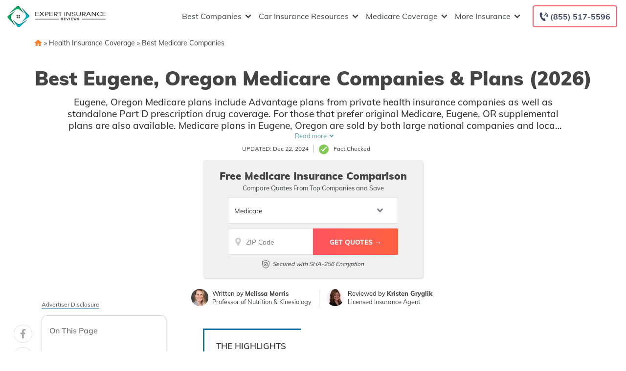

--- FILE ---
content_type: text/html; charset=UTF-8
request_url: https://www.expertinsurancereviews.com/eugene-oregon-medicare-companies/
body_size: 75662
content:
<!doctype html>
<html dir="ltr" lang="en-US" prefix="og: https://ogp.me/ns#">
<head><meta charset="UTF-8"><script>if(navigator.userAgent.match(/MSIE|Internet Explorer/i)||navigator.userAgent.match(/Trident\/7\..*?rv:11/i)){var href=document.location.href;if(!href.match(/[?&]nowprocket/)){if(href.indexOf("?")==-1){if(href.indexOf("#")==-1){document.location.href=href+"?nowprocket=1"}else{document.location.href=href.replace("#","?nowprocket=1#")}}else{if(href.indexOf("#")==-1){document.location.href=href+"&nowprocket=1"}else{document.location.href=href.replace("#","&nowprocket=1#")}}}}</script><script>(()=>{class RocketLazyLoadScripts{constructor(){this.v="2.0.2",this.userEvents=["keydown","keyup","mousedown","mouseup","mousemove","mouseover","mouseenter","mouseout","mouseleave","touchmove","touchstart","touchend","touchcancel","wheel","click","dblclick","input","visibilitychange"],this.attributeEvents=["onblur","onclick","oncontextmenu","ondblclick","onfocus","onmousedown","onmouseenter","onmouseleave","onmousemove","onmouseout","onmouseover","onmouseup","onmousewheel","onscroll","onsubmit"]}async t(){this.i(),this.o(),/iP(ad|hone)/.test(navigator.userAgent)&&this.h(),this.u(),this.l(this),this.m(),this.k(this),this.p(this),this._(),await Promise.all([this.R(),this.L()]),this.lastBreath=Date.now(),this.S(this),this.P(),this.D(),this.O(),this.M(),await this.C(this.delayedScripts.normal),await this.C(this.delayedScripts.defer),await this.C(this.delayedScripts.async),this.T("domReady"),await this.F(),await this.j(),await this.I(),this.T("windowLoad"),await this.A(),window.dispatchEvent(new Event("rocket-allScriptsLoaded")),this.everythingLoaded=!0,this.lastTouchEnd&&await new Promise((t=>setTimeout(t,500-Date.now()+this.lastTouchEnd))),this.H(),this.T("all"),this.U(),this.W()}i(){this.CSPIssue=sessionStorage.getItem("rocketCSPIssue"),document.addEventListener("securitypolicyviolation",(t=>{this.CSPIssue||"script-src-elem"!==t.violatedDirective||"data"!==t.blockedURI||(this.CSPIssue=!0,sessionStorage.setItem("rocketCSPIssue",!0))}),{isRocket:!0})}o(){window.addEventListener("pageshow",(t=>{this.persisted=t.persisted,this.realWindowLoadedFired=!0}),{isRocket:!0}),window.addEventListener("pagehide",(()=>{this.onFirstUserAction=null}),{isRocket:!0})}h(){let t;function e(e){t=e}window.addEventListener("touchstart",e,{isRocket:!0}),window.addEventListener("touchend",(function i(o){Math.abs(o.changedTouches[0].pageX-t.changedTouches[0].pageX)<10&&Math.abs(o.changedTouches[0].pageY-t.changedTouches[0].pageY)<10&&o.timeStamp-t.timeStamp<200&&(o.target.dispatchEvent(new PointerEvent("click",{target:o.target,bubbles:!0,cancelable:!0})),event.preventDefault(),window.removeEventListener("touchstart",e,{isRocket:!0}),window.removeEventListener("touchend",i,{isRocket:!0}))}),{isRocket:!0})}q(t){this.userActionTriggered||("mousemove"!==t.type||this.firstMousemoveIgnored?"keyup"===t.type||"mouseover"===t.type||"mouseout"===t.type||(this.userActionTriggered=!0,this.onFirstUserAction&&this.onFirstUserAction()):this.firstMousemoveIgnored=!0),"click"===t.type&&t.preventDefault(),this.savedUserEvents.length>0&&(t.stopPropagation(),t.stopImmediatePropagation()),"touchstart"===this.lastEvent&&"touchend"===t.type&&(this.lastTouchEnd=Date.now()),"click"===t.type&&(this.lastTouchEnd=0),this.lastEvent=t.type,this.savedUserEvents.push(t)}u(){this.savedUserEvents=[],this.userEventHandler=this.q.bind(this),this.userEvents.forEach((t=>window.addEventListener(t,this.userEventHandler,{passive:!1,isRocket:!0})))}U(){this.userEvents.forEach((t=>window.removeEventListener(t,this.userEventHandler,{passive:!1,isRocket:!0}))),this.savedUserEvents.forEach((t=>{t.target.dispatchEvent(new window[t.constructor.name](t.type,t))}))}m(){this.eventsMutationObserver=new MutationObserver((t=>{const e="return false";for(const i of t){if("attributes"===i.type){const t=i.target.getAttribute(i.attributeName);t&&t!==e&&(i.target.setAttribute("data-rocket-"+i.attributeName,t),i.target.setAttribute(i.attributeName,e))}"childList"===i.type&&i.addedNodes.forEach((t=>{if(t.nodeType===Node.ELEMENT_NODE)for(const i of t.attributes)this.attributeEvents.includes(i.name)&&i.value&&""!==i.value&&(t.setAttribute("data-rocket-"+i.name,i.value),t.setAttribute(i.name,e))}))}})),this.eventsMutationObserver.observe(document,{subtree:!0,childList:!0,attributeFilter:this.attributeEvents})}H(){this.eventsMutationObserver.disconnect(),this.attributeEvents.forEach((t=>{document.querySelectorAll("[data-rocket-"+t+"]").forEach((e=>{e.setAttribute(t,e.getAttribute("data-rocket-"+t)),e.removeAttribute("data-rocket-"+t)}))}))}k(t){Object.defineProperty(HTMLElement.prototype,"onclick",{get(){return this.rocketonclick},set(e){this.rocketonclick=e,this.setAttribute(t.everythingLoaded?"onclick":"data-rocket-onclick","this.rocketonclick(event)")}})}S(t){function e(e,i){let o=e[i];e[i]=null,Object.defineProperty(e,i,{get:()=>o,set(s){t.everythingLoaded?o=s:e["rocket"+i]=o=s}})}e(document,"onreadystatechange"),e(window,"onload"),e(window,"onpageshow");try{Object.defineProperty(document,"readyState",{get:()=>t.rocketReadyState,set(e){t.rocketReadyState=e},configurable:!0}),document.readyState="loading"}catch(t){console.log("WPRocket DJE readyState conflict, bypassing")}}l(t){this.originalAddEventListener=EventTarget.prototype.addEventListener,this.originalRemoveEventListener=EventTarget.prototype.removeEventListener,this.savedEventListeners=[],EventTarget.prototype.addEventListener=function(e,i,o){o&&o.isRocket||!t.B(e,this)&&!t.userEvents.includes(e)||t.B(e,this)&&!t.userActionTriggered||e.startsWith("rocket-")?t.originalAddEventListener.call(this,e,i,o):t.savedEventListeners.push({target:this,remove:!1,type:e,func:i,options:o})},EventTarget.prototype.removeEventListener=function(e,i,o){o&&o.isRocket||!t.B(e,this)&&!t.userEvents.includes(e)||t.B(e,this)&&!t.userActionTriggered||e.startsWith("rocket-")?t.originalRemoveEventListener.call(this,e,i,o):t.savedEventListeners.push({target:this,remove:!0,type:e,func:i,options:o})}}T(t){"all"===t&&(EventTarget.prototype.addEventListener=this.originalAddEventListener,EventTarget.prototype.removeEventListener=this.originalRemoveEventListener),this.savedEventListeners=this.savedEventListeners.filter((e=>{let i=e.type,o=e.target||window;return"domReady"===t&&"DOMContentLoaded"!==i&&"readystatechange"!==i||("windowLoad"===t&&"load"!==i&&"readystatechange"!==i&&"pageshow"!==i||(this.B(i,o)&&(i="rocket-"+i),e.remove?o.removeEventListener(i,e.func,e.options):o.addEventListener(i,e.func,e.options),!1))}))}p(t){let e;function i(e){return t.everythingLoaded?e:e.split(" ").map((t=>"load"===t||t.startsWith("load.")?"rocket-jquery-load":t)).join(" ")}function o(o){function s(e){const s=o.fn[e];o.fn[e]=o.fn.init.prototype[e]=function(){return this[0]===window&&t.userActionTriggered&&("string"==typeof arguments[0]||arguments[0]instanceof String?arguments[0]=i(arguments[0]):"object"==typeof arguments[0]&&Object.keys(arguments[0]).forEach((t=>{const e=arguments[0][t];delete arguments[0][t],arguments[0][i(t)]=e}))),s.apply(this,arguments),this}}if(o&&o.fn&&!t.allJQueries.includes(o)){const e={DOMContentLoaded:[],"rocket-DOMContentLoaded":[]};for(const t in e)document.addEventListener(t,(()=>{e[t].forEach((t=>t()))}),{isRocket:!0});o.fn.ready=o.fn.init.prototype.ready=function(i){function s(){parseInt(o.fn.jquery)>2?setTimeout((()=>i.bind(document)(o))):i.bind(document)(o)}return t.realDomReadyFired?!t.userActionTriggered||t.fauxDomReadyFired?s():e["rocket-DOMContentLoaded"].push(s):e.DOMContentLoaded.push(s),o([])},s("on"),s("one"),s("off"),t.allJQueries.push(o)}e=o}t.allJQueries=[],o(window.jQuery),Object.defineProperty(window,"jQuery",{get:()=>e,set(t){o(t)}})}P(){const t=new Map;document.write=document.writeln=function(e){const i=document.currentScript,o=document.createRange(),s=i.parentElement;let n=t.get(i);void 0===n&&(n=i.nextSibling,t.set(i,n));const a=document.createDocumentFragment();o.setStart(a,0),a.appendChild(o.createContextualFragment(e)),s.insertBefore(a,n)}}async R(){return new Promise((t=>{this.userActionTriggered?t():this.onFirstUserAction=t}))}async L(){return new Promise((t=>{document.addEventListener("DOMContentLoaded",(()=>{this.realDomReadyFired=!0,t()}),{isRocket:!0})}))}async I(){return this.realWindowLoadedFired?Promise.resolve():new Promise((t=>{window.addEventListener("load",t,{isRocket:!0})}))}M(){this.pendingScripts=[];this.scriptsMutationObserver=new MutationObserver((t=>{for(const e of t)e.addedNodes.forEach((t=>{"SCRIPT"!==t.tagName||t.noModule||t.isWPRocket||this.pendingScripts.push({script:t,promise:new Promise((e=>{const i=()=>{const i=this.pendingScripts.findIndex((e=>e.script===t));i>=0&&this.pendingScripts.splice(i,1),e()};t.addEventListener("load",i,{isRocket:!0}),t.addEventListener("error",i,{isRocket:!0}),setTimeout(i,1e3)}))})}))})),this.scriptsMutationObserver.observe(document,{childList:!0,subtree:!0})}async j(){await this.J(),this.pendingScripts.length?(await this.pendingScripts[0].promise,await this.j()):this.scriptsMutationObserver.disconnect()}D(){this.delayedScripts={normal:[],async:[],defer:[]},document.querySelectorAll("script[type$=rocketlazyloadscript]").forEach((t=>{t.hasAttribute("data-rocket-src")?t.hasAttribute("async")&&!1!==t.async?this.delayedScripts.async.push(t):t.hasAttribute("defer")&&!1!==t.defer||"module"===t.getAttribute("data-rocket-type")?this.delayedScripts.defer.push(t):this.delayedScripts.normal.push(t):this.delayedScripts.normal.push(t)}))}async _(){await this.L();let t=[];document.querySelectorAll("script[type$=rocketlazyloadscript][data-rocket-src]").forEach((e=>{let i=e.getAttribute("data-rocket-src");if(i&&!i.startsWith("data:")){i.startsWith("//")&&(i=location.protocol+i);try{const o=new URL(i).origin;o!==location.origin&&t.push({src:o,crossOrigin:e.crossOrigin||"module"===e.getAttribute("data-rocket-type")})}catch(t){}}})),t=[...new Map(t.map((t=>[JSON.stringify(t),t]))).values()],this.N(t,"preconnect")}async $(t){if(await this.G(),!0!==t.noModule||!("noModule"in HTMLScriptElement.prototype))return new Promise((e=>{let i;function o(){(i||t).setAttribute("data-rocket-status","executed"),e()}try{if(navigator.userAgent.includes("Firefox/")||""===navigator.vendor||this.CSPIssue)i=document.createElement("script"),[...t.attributes].forEach((t=>{let e=t.nodeName;"type"!==e&&("data-rocket-type"===e&&(e="type"),"data-rocket-src"===e&&(e="src"),i.setAttribute(e,t.nodeValue))})),t.text&&(i.text=t.text),t.nonce&&(i.nonce=t.nonce),i.hasAttribute("src")?(i.addEventListener("load",o,{isRocket:!0}),i.addEventListener("error",(()=>{i.setAttribute("data-rocket-status","failed-network"),e()}),{isRocket:!0}),setTimeout((()=>{i.isConnected||e()}),1)):(i.text=t.text,o()),i.isWPRocket=!0,t.parentNode.replaceChild(i,t);else{const i=t.getAttribute("data-rocket-type"),s=t.getAttribute("data-rocket-src");i?(t.type=i,t.removeAttribute("data-rocket-type")):t.removeAttribute("type"),t.addEventListener("load",o,{isRocket:!0}),t.addEventListener("error",(i=>{this.CSPIssue&&i.target.src.startsWith("data:")?(console.log("WPRocket: CSP fallback activated"),t.removeAttribute("src"),this.$(t).then(e)):(t.setAttribute("data-rocket-status","failed-network"),e())}),{isRocket:!0}),s?(t.fetchPriority="high",t.removeAttribute("data-rocket-src"),t.src=s):t.src="data:text/javascript;base64,"+window.btoa(unescape(encodeURIComponent(t.text)))}}catch(i){t.setAttribute("data-rocket-status","failed-transform"),e()}}));t.setAttribute("data-rocket-status","skipped")}async C(t){const e=t.shift();return e?(e.isConnected&&await this.$(e),this.C(t)):Promise.resolve()}O(){this.N([...this.delayedScripts.normal,...this.delayedScripts.defer,...this.delayedScripts.async],"preload")}N(t,e){this.trash=this.trash||[];let i=!0;var o=document.createDocumentFragment();t.forEach((t=>{const s=t.getAttribute&&t.getAttribute("data-rocket-src")||t.src;if(s&&!s.startsWith("data:")){const n=document.createElement("link");n.href=s,n.rel=e,"preconnect"!==e&&(n.as="script",n.fetchPriority=i?"high":"low"),t.getAttribute&&"module"===t.getAttribute("data-rocket-type")&&(n.crossOrigin=!0),t.crossOrigin&&(n.crossOrigin=t.crossOrigin),t.integrity&&(n.integrity=t.integrity),t.nonce&&(n.nonce=t.nonce),o.appendChild(n),this.trash.push(n),i=!1}})),document.head.appendChild(o)}W(){this.trash.forEach((t=>t.remove()))}async F(){try{document.readyState="interactive"}catch(t){}this.fauxDomReadyFired=!0;try{await this.G(),document.dispatchEvent(new Event("rocket-readystatechange")),await this.G(),document.rocketonreadystatechange&&document.rocketonreadystatechange(),await this.G(),document.dispatchEvent(new Event("rocket-DOMContentLoaded")),await this.G(),window.dispatchEvent(new Event("rocket-DOMContentLoaded"))}catch(t){console.error(t)}}async A(){try{document.readyState="complete"}catch(t){}try{await this.G(),document.dispatchEvent(new Event("rocket-readystatechange")),await this.G(),document.rocketonreadystatechange&&document.rocketonreadystatechange(),await this.G(),window.dispatchEvent(new Event("rocket-load")),await this.G(),window.rocketonload&&window.rocketonload(),await this.G(),this.allJQueries.forEach((t=>t(window).trigger("rocket-jquery-load"))),await this.G();const t=new Event("rocket-pageshow");t.persisted=this.persisted,window.dispatchEvent(t),await this.G(),window.rocketonpageshow&&window.rocketonpageshow({persisted:this.persisted})}catch(t){console.error(t)}}async G(){Date.now()-this.lastBreath>45&&(await this.J(),this.lastBreath=Date.now())}async J(){return document.hidden?new Promise((t=>setTimeout(t))):new Promise((t=>requestAnimationFrame(t)))}B(t,e){return e===document&&"readystatechange"===t||(e===document&&"DOMContentLoaded"===t||(e===window&&"DOMContentLoaded"===t||(e===window&&"load"===t||e===window&&"pageshow"===t)))}static run(){(new RocketLazyLoadScripts).t()}}RocketLazyLoadScripts.run()})();</script>
	
	<meta name="viewport" content="width=device-width, initial-scale=1">
	<link rel="profile" href="https://gmpg.org/xfn/11">

	<title>Best Eugene, Oregon Medicare Companies &amp; Plans (2026) | ExpertInsuranceReviews.com</title><link rel="preload" data-rocket-preload as="font" href="https://www.expertinsurancereviews.com/fonts.gstatic.com/s/muli/v34/7Auwp_0qiz-afTLGLQ.woff2" crossorigin><style id="wpr-usedcss">img:is([sizes=auto i],[sizes^="auto," i]){contain-intrinsic-size:3000px 1500px}:root{--wp--preset--aspect-ratio--square:1;--wp--preset--aspect-ratio--4-3:4/3;--wp--preset--aspect-ratio--3-4:3/4;--wp--preset--aspect-ratio--3-2:3/2;--wp--preset--aspect-ratio--2-3:2/3;--wp--preset--aspect-ratio--16-9:16/9;--wp--preset--aspect-ratio--9-16:9/16;--wp--preset--color--black:#000000;--wp--preset--color--cyan-bluish-gray:#abb8c3;--wp--preset--color--white:#ffffff;--wp--preset--color--pale-pink:#f78da7;--wp--preset--color--vivid-red:#cf2e2e;--wp--preset--color--luminous-vivid-orange:#ff6900;--wp--preset--color--luminous-vivid-amber:#fcb900;--wp--preset--color--light-green-cyan:#7bdcb5;--wp--preset--color--vivid-green-cyan:#00d084;--wp--preset--color--pale-cyan-blue:#8ed1fc;--wp--preset--color--vivid-cyan-blue:#0693e3;--wp--preset--color--vivid-purple:#9b51e0;--wp--preset--gradient--vivid-cyan-blue-to-vivid-purple:linear-gradient(135deg,rgba(6, 147, 227, 1) 0%,rgb(155, 81, 224) 100%);--wp--preset--gradient--light-green-cyan-to-vivid-green-cyan:linear-gradient(135deg,rgb(122, 220, 180) 0%,rgb(0, 208, 130) 100%);--wp--preset--gradient--luminous-vivid-amber-to-luminous-vivid-orange:linear-gradient(135deg,rgba(252, 185, 0, 1) 0%,rgba(255, 105, 0, 1) 100%);--wp--preset--gradient--luminous-vivid-orange-to-vivid-red:linear-gradient(135deg,rgba(255, 105, 0, 1) 0%,rgb(207, 46, 46) 100%);--wp--preset--gradient--very-light-gray-to-cyan-bluish-gray:linear-gradient(135deg,rgb(238, 238, 238) 0%,rgb(169, 184, 195) 100%);--wp--preset--gradient--cool-to-warm-spectrum:linear-gradient(135deg,rgb(74, 234, 220) 0%,rgb(151, 120, 209) 20%,rgb(207, 42, 186) 40%,rgb(238, 44, 130) 60%,rgb(251, 105, 98) 80%,rgb(254, 248, 76) 100%);--wp--preset--gradient--blush-light-purple:linear-gradient(135deg,rgb(255, 206, 236) 0%,rgb(152, 150, 240) 100%);--wp--preset--gradient--blush-bordeaux:linear-gradient(135deg,rgb(254, 205, 165) 0%,rgb(254, 45, 45) 50%,rgb(107, 0, 62) 100%);--wp--preset--gradient--luminous-dusk:linear-gradient(135deg,rgb(255, 203, 112) 0%,rgb(199, 81, 192) 50%,rgb(65, 88, 208) 100%);--wp--preset--gradient--pale-ocean:linear-gradient(135deg,rgb(255, 245, 203) 0%,rgb(182, 227, 212) 50%,rgb(51, 167, 181) 100%);--wp--preset--gradient--electric-grass:linear-gradient(135deg,rgb(202, 248, 128) 0%,rgb(113, 206, 126) 100%);--wp--preset--gradient--midnight:linear-gradient(135deg,rgb(2, 3, 129) 0%,rgb(40, 116, 252) 100%);--wp--preset--font-size--small:13px;--wp--preset--font-size--medium:20px;--wp--preset--font-size--large:36px;--wp--preset--font-size--x-large:42px;--wp--preset--spacing--20:0.44rem;--wp--preset--spacing--30:0.67rem;--wp--preset--spacing--40:1rem;--wp--preset--spacing--50:1.5rem;--wp--preset--spacing--60:2.25rem;--wp--preset--spacing--70:3.38rem;--wp--preset--spacing--80:5.06rem;--wp--preset--shadow--natural:6px 6px 9px rgba(0, 0, 0, .2);--wp--preset--shadow--deep:12px 12px 50px rgba(0, 0, 0, .4);--wp--preset--shadow--sharp:6px 6px 0px rgba(0, 0, 0, .2);--wp--preset--shadow--outlined:6px 6px 0px -3px rgba(255, 255, 255, 1),6px 6px rgba(0, 0, 0, 1);--wp--preset--shadow--crisp:6px 6px 0px rgba(0, 0, 0, 1)}:where(.is-layout-flex){gap:.5em}:where(.is-layout-grid){gap:.5em}:where(.wp-block-post-template.is-layout-flex){gap:1.25em}:where(.wp-block-post-template.is-layout-grid){gap:1.25em}:where(.wp-block-columns.is-layout-flex){gap:2em}:where(.wp-block-columns.is-layout-grid){gap:2em}:root :where(.wp-block-pullquote){font-size:1.5em;line-height:1.6}.responsive-mda.mda{background-size:980px auto;max-width:980px;width:100%;height:100%;position:relative;overflow:hidden;margin:0 auto}.responsive-mda.mda.home{background-image:url(https://s3.amazonaws.com/360quotellc/assets/homeMDA.jpg)}.responsive-mda .mda-contents{margin:2.4em 10%;width:auto;max-width:32em;border-radius:5px;padding:30px;background-color:rgba(0,130,221,.9)}.responsive-mda.footer .mda-contents{margin:2.4em 5%}.responsive-mda .mda-submit{margin-bottom:0;background:#f59724;background-image:-webkit-linear-gradient(top,#f59724,#f1631d);background-image:-moz-linear-gradient(top,#f59724,#f1631d);background-image:-ms-linear-gradient(top,#f59724,#f1631d);background-image:-o-linear-gradient(top,#f59724,#f1631d);background-image:linear-gradient(to bottom,#f59724,#f1631d);-webkit-border-radius:4;-moz-border-radius:4;border-radius:4px;font-family:Arial;color:#fff;font-size:16px;padding:11px 20px;text-decoration:none;border:0;font-size:1.2em;margin-left:5px;line-height:1.4;font-weight:600;font-family:"Open Sans",Helvetica,Arial,Verdana,sans-serif;cursor:pointer;vertical-align:middle}.responsive-mda .mda-submit:hover{background:#f09328;background-image:-webkit-linear-gradient(top,#f09328,#f07d43);background-image:-moz-linear-gradient(top,#f09328,#f07d43);background-image:-ms-linear-gradient(top,#f09328,#f07d43);background-image:-o-linear-gradient(top,#f09328,#f07d43);background-image:linear-gradient(to bottom,#f09328,#f07d43);text-decoration:none;color:#fff}.mda-submit:before,.responsive-mda .mda-submit:after{position:relative;color:#fff;content:"Hello World"}.responsive-mda .mda-contents h2{color:#fff;font-size:1.8em;line-height:1.2;padding-bottom:.1em;font-weight:700;font-family:Raleway,Helvetica,Arial,Verdana,sans-serif}.responsive-mda .mda-contents p{color:#fff;font-size:1.2em;line-height:1.4;font-weight:300;font-family:"Open Sans",Helvetica,Arial,Verdana,sans-serif}.responsive-mda select{-webkit-appearance:none;-moz-appearance:none;background-color:#fff;border-radius:5px;border-color:#fff;padding-right:19px;padding:14px 19px 9px 10px;margin-right:4px;height:auto;margin-bottom:0}.responsive-mda.mda input[type=tel],.responsive-mda.mda input[type=text]{border:none;color:#555;font-size:1.8em;margin:0;padding:.83333em;width:100%;-webkit-appearance:none;border-radius:4px;-webkit-box-sizing:border-box;-moz-box-sizing:border-box;box-sizing:border-box;font-weight:400;font-family:"Open Sans",Helvetica,Arial,Verdana,sans-serif;height:48px;padding-bottom:.66667em;padding-top:.66667em;width:110px;font-size:18px;display:inline-block;vertical-align:middle}.responsive-mda .mda-submit,.responsive-mda select,.responsive-mda.mda input[type=tel],.responsive-mda.mda input[type=text]{margin-bottom:10px}.field-holder,.responsive-mda .field-holder{display:inline-block}span.tlite{padding:.6rem 1.2rem;font-size:1.2rem;background-color:#333;font-weight:300}@media (max-width:1170px){.responsive-mda .mda{background-size:1170px auto}}@media (max-width:980px){.responsive-mda .mda{background-size:980px auto}}@media (max-width:40em){.responsive-mda.mda h2{font-size:1.4em}.responsive-mda.mda{background-size:40em auto;background-position:50% 0}.responsive-mda .field-holder,.responsive-mda .mda-contents,.responsive-mda.footer .mda-contents{margin:0;width:100%;border-radius:0;max-width:40em}.responsive-mda.mda input[type=tel],.responsive-mda.mda input[type=text]{width:100%;margin-bottom:10px}.responsive-mda.mda .mda-submit{width:100%;margin-left:0}.responsive-mda.mda select{width:100%;margin-bottom:10px;margin-left:0}}.mda-submit.needs-submit{animation:.82s cubic-bezier(.36,.07,.19,.97) both shake;transform:translate3d(0,0,0);backface-visibility:hidden;perspective:1000px}@keyframes shake{10%,90%{transform:translate3d(-1px,0,0)}20%,80%{transform:translate3d(2px,0,0)}30%,50%,70%{transform:translate3d(-4px,0,0)}40%,60%{transform:translate3d(4px,0,0)}}.header-mda .secured-mda{display:none}.secured-mda{font-size:13px;text-align:center;font-style:italic;margin:12px 0 0}.tlite{background:#111;color:#fff;font-family:sans-serif;font-size:.8rem;font-weight:400;text-decoration:none;text-align:left;padding:.6em .75rem;border-radius:4px;position:absolute;opacity:0;visibility:hidden;transition:opacity .4s;white-space:nowrap;box-shadow:0 .5rem 1rem -.5rem #000;z-index:1000;-webkit-backface-visibility:hidden}.tlite-visible{visibility:visible;opacity:.9}.tlite::before{content:' ';display:block;background:inherit;width:10px;height:10px;position:absolute;transform:rotate(45deg)}#ez-toc-container{background:#f9f9f9;border:1px solid #aaa;border-radius:4px;-webkit-box-shadow:0 1px 1px rgba(0,0,0,.05);box-shadow:0 1px 1px rgba(0,0,0,.05);display:table;margin-bottom:1em;padding:10px 20px 10px 10px;position:relative;width:auto}div.ez-toc-widget-container{padding:0;position:relative}div.ez-toc-widget-container ul{display:block}div.ez-toc-widget-container li{border:none;padding:0}div.ez-toc-widget-container ul.ez-toc-list{padding:10px}#ez-toc-container ul ul{margin-left:1.5em}#ez-toc-container li,#ez-toc-container ul{padding:0}#ez-toc-container li,#ez-toc-container ul,#ez-toc-container ul li,div.ez-toc-widget-container,div.ez-toc-widget-container li{background:0 0;list-style:none;line-height:1.6;margin:0;overflow:hidden;z-index:1}#ez-toc-container a{color:#444;box-shadow:none;text-decoration:none;text-shadow:none;display:inline-flex;align-items:stretch;flex-wrap:nowrap}#ez-toc-container a:visited{color:#9f9f9f}#ez-toc-container a:hover{text-decoration:underline}#ez-toc-container a.ez-toc-toggle{display:flex;align-items:center}.ez-toc-widget-container ul.ez-toc-list li::before{content:' ';position:absolute;left:0;right:0;height:30px;line-height:30px;z-index:-1}.ez-toc-widget-container ul.ez-toc-list li.active{background-color:#ededed}.ez-toc-widget-container li.active>a{font-weight:900}#ez-toc-container input,.ez-toc-toggle #item{position:absolute;left:-999em}#ez-toc-container input[type=checkbox]:checked+nav,#ez-toc-widget-container input[type=checkbox]:checked+nav{opacity:0;max-height:0;border:none;display:none}#ez-toc-container label{position:relative;cursor:pointer;display:initial}#ez-toc-container .ez-toc-toggle label{float:right;position:relative;font-size:16px;padding:0;border:1px solid #999191;border-radius:5px;cursor:pointer;left:10px;width:35px}#ez-toc-container a.ez-toc-toggle{color:#444;background:inherit;border:inherit}#ez-toc-container .eztoc-toggle-hide-by-default{display:none}.ez-toc-widget-container ul li a{padding-left:10px;display:inline-flex;align-items:stretch;flex-wrap:nowrap}.ez-toc-widget-container ul.ez-toc-list li{height:auto!important}#mega-menu-wrap-menu-1,#mega-menu-wrap-menu-1 #mega-menu-menu-1,#mega-menu-wrap-menu-1 #mega-menu-menu-1 a.mega-menu-link,#mega-menu-wrap-menu-1 #mega-menu-menu-1 li.mega-menu-column,#mega-menu-wrap-menu-1 #mega-menu-menu-1 li.mega-menu-item,#mega-menu-wrap-menu-1 #mega-menu-menu-1 li.mega-menu-row,#mega-menu-wrap-menu-1 #mega-menu-menu-1 ul.mega-sub-menu{transition:none;border-radius:0;box-shadow:none;background:0 0;border:0;bottom:auto;box-sizing:border-box;clip:auto;color:#666;display:block;float:none;font-family:inherit;font-size:16px;height:auto;left:auto;line-height:1.7;list-style-type:none;margin:0;min-height:auto;max-height:none;min-width:auto;max-width:none;opacity:1;outline:0;overflow:visible;padding:0;position:relative;pointer-events:auto;right:auto;text-align:left;text-decoration:none;text-indent:0;text-transform:none;transform:none;top:auto;vertical-align:baseline;visibility:inherit;width:auto;word-wrap:break-word;white-space:normal}#mega-menu-wrap-menu-1 #mega-menu-menu-1 a.mega-menu-link:after,#mega-menu-wrap-menu-1 #mega-menu-menu-1 a.mega-menu-link:before,#mega-menu-wrap-menu-1 #mega-menu-menu-1 li.mega-menu-column:after,#mega-menu-wrap-menu-1 #mega-menu-menu-1 li.mega-menu-column:before,#mega-menu-wrap-menu-1 #mega-menu-menu-1 li.mega-menu-item:after,#mega-menu-wrap-menu-1 #mega-menu-menu-1 li.mega-menu-item:before,#mega-menu-wrap-menu-1 #mega-menu-menu-1 li.mega-menu-row:after,#mega-menu-wrap-menu-1 #mega-menu-menu-1 li.mega-menu-row:before,#mega-menu-wrap-menu-1 #mega-menu-menu-1 ul.mega-sub-menu:after,#mega-menu-wrap-menu-1 #mega-menu-menu-1 ul.mega-sub-menu:before,#mega-menu-wrap-menu-1 #mega-menu-menu-1:after,#mega-menu-wrap-menu-1 #mega-menu-menu-1:before,#mega-menu-wrap-menu-1:after,#mega-menu-wrap-menu-1:before{display:none}#mega-menu-wrap-menu-1{border-radius:0}#mega-menu-wrap-menu-1.mega-keyboard-navigation #mega-menu-menu-1 a:focus,#mega-menu-wrap-menu-1.mega-keyboard-navigation #mega-menu-menu-1 input:focus,#mega-menu-wrap-menu-1.mega-keyboard-navigation #mega-menu-menu-1 li.mega-menu-item a.mega-menu-link:focus,#mega-menu-wrap-menu-1.mega-keyboard-navigation #mega-menu-menu-1 span:focus,#mega-menu-wrap-menu-1.mega-keyboard-navigation .mega-menu-toggle:focus,#mega-menu-wrap-menu-1.mega-keyboard-navigation .mega-toggle-block .mega-search input[type=text]:focus,#mega-menu-wrap-menu-1.mega-keyboard-navigation .mega-toggle-block a:focus,#mega-menu-wrap-menu-1.mega-keyboard-navigation .mega-toggle-block button.mega-toggle-animated:focus,#mega-menu-wrap-menu-1.mega-keyboard-navigation .mega-toggle-block:focus{outline:#109cde solid 3px;outline-offset:-3px}#mega-menu-wrap-menu-1.mega-keyboard-navigation .mega-toggle-block button.mega-toggle-animated:focus{outline-offset:2px}#mega-menu-wrap-menu-1.mega-keyboard-navigation>li.mega-menu-item>a.mega-menu-link:focus{background:rgba(51,51,51,0);color:#454647;font-weight:400;text-decoration:none;border-color:rgba(255,255,255,0)}#mega-menu-wrap-menu-1 #mega-menu-menu-1{visibility:visible;text-align:left;padding:0}#mega-menu-wrap-menu-1 #mega-menu-menu-1 a.mega-menu-link{cursor:pointer;display:inline;transition:background .2s linear,color .2s linear,border .2s linear}#mega-menu-wrap-menu-1 #mega-menu-menu-1>li.mega-animating>ul.mega-sub-menu{pointer-events:none}#mega-menu-wrap-menu-1 #mega-menu-menu-1 p{margin-bottom:10px}#mega-menu-wrap-menu-1 #mega-menu-menu-1 img,#mega-menu-wrap-menu-1 #mega-menu-menu-1 input{max-width:100%}#mega-menu-wrap-menu-1 #mega-menu-menu-1 li.mega-menu-item>ul.mega-sub-menu{display:block;visibility:hidden;opacity:1;pointer-events:auto}@media only screen and (max-width:991px){#mega-menu-wrap-menu-1.mega-keyboard-navigation>li.mega-menu-item>a.mega-menu-link:focus{color:#555;background:#fff}#mega-menu-wrap-menu-1 #mega-menu-menu-1 li.mega-menu-item>ul.mega-sub-menu{display:none;visibility:visible;opacity:1}#mega-menu-wrap-menu-1 #mega-menu-menu-1 li.mega-menu-item.mega-toggle-on>ul.mega-sub-menu,#mega-menu-wrap-menu-1 #mega-menu-menu-1 li.mega-menu-megamenu.mega-menu-item.mega-toggle-on ul.mega-sub-menu{display:block}#mega-menu-wrap-menu-1 #mega-menu-menu-1 li.mega-hide-sub-menu-on-mobile>ul.mega-sub-menu,#mega-menu-wrap-menu-1 #mega-menu-menu-1 li.mega-menu-megamenu.mega-menu-item.mega-toggle-on li.mega-hide-sub-menu-on-mobile>ul.mega-sub-menu{display:none}}#mega-menu-wrap-menu-1 #mega-menu-menu-1 li.mega-menu-item.mega-menu-megamenu ul.mega-sub-menu li.mega-collapse-children>ul.mega-sub-menu{display:none}#mega-menu-wrap-menu-1 #mega-menu-menu-1 li.mega-menu-item.mega-menu-megamenu ul.mega-sub-menu li.mega-collapse-children.mega-toggle-on>ul.mega-sub-menu{display:block}#mega-menu-wrap-menu-1 #mega-menu-menu-1 li.mega-menu-item.mega-toggle-on>ul.mega-sub-menu,#mega-menu-wrap-menu-1 #mega-menu-menu-1.mega-no-js li.mega-menu-item:focus>ul.mega-sub-menu,#mega-menu-wrap-menu-1 #mega-menu-menu-1.mega-no-js li.mega-menu-item:hover>ul.mega-sub-menu{visibility:visible}#mega-menu-wrap-menu-1 #mega-menu-menu-1 li.mega-menu-item.mega-menu-megamenu ul.mega-sub-menu ul.mega-sub-menu{visibility:inherit;opacity:1;display:block}#mega-menu-wrap-menu-1 #mega-menu-menu-1 li.mega-menu-item.mega-menu-megamenu ul.mega-sub-menu li.mega-3-columns>ul.mega-sub-menu>li.mega-menu-item{float:left;width:33.33333%}#mega-menu-wrap-menu-1 #mega-menu-menu-1 li.mega-menu-item.mega-menu-megamenu ul.mega-sub-menu li.mega-4-columns>ul.mega-sub-menu>li.mega-menu-item{float:left;width:25%}#mega-menu-wrap-menu-1 #mega-menu-menu-1 li.mega-menu-item a.mega-menu-link:before{display:inline-block;font:inherit;font-family:dashicons;position:static;margin:0 6px 0 0;vertical-align:top;-webkit-font-smoothing:antialiased;-moz-osx-font-smoothing:grayscale;color:inherit;background:0 0;height:auto;width:auto;top:auto}#mega-menu-wrap-menu-1 #mega-menu-menu-1 li.mega-align-bottom-left.mega-toggle-on>a.mega-menu-link{border-radius:0}#mega-menu-wrap-menu-1 #mega-menu-menu-1>li.mega-menu-megamenu.mega-menu-item{position:static}#mega-menu-wrap-menu-1 #mega-menu-menu-1>li.mega-menu-item{margin:0;display:inline-block;height:auto;vertical-align:middle}@media only screen and (min-width:992px){#mega-menu-wrap-menu-1{background:rgba(34,34,34,0);background:linear-gradient(to bottom,rgba(255,255,255,0),rgba(34,34,34,0))}#mega-menu-wrap-menu-1 #mega-menu-menu-1[data-effect=fade] li.mega-menu-item>ul.mega-sub-menu{opacity:0;transition:opacity .2s ease-in,visibility .2s ease-in}#mega-menu-wrap-menu-1 #mega-menu-menu-1[data-effect=fade] li.mega-menu-item.mega-menu-megamenu.mega-toggle-on ul.mega-sub-menu,#mega-menu-wrap-menu-1 #mega-menu-menu-1[data-effect=fade] li.mega-menu-item.mega-toggle-on>ul.mega-sub-menu,#mega-menu-wrap-menu-1 #mega-menu-menu-1[data-effect=fade].mega-no-js li.mega-menu-item:focus>ul.mega-sub-menu,#mega-menu-wrap-menu-1 #mega-menu-menu-1[data-effect=fade].mega-no-js li.mega-menu-item:hover>ul.mega-sub-menu{opacity:1}#mega-menu-wrap-menu-1 #mega-menu-menu-1>li.mega-menu-item>a.mega-menu-link:hover{background:rgba(51,51,51,0);color:#454647;font-weight:400;text-decoration:none;border-color:rgba(255,255,255,0)}#mega-menu-wrap-menu-1 #mega-menu-menu-1 li.mega-menu-megamenu>ul.mega-sub-menu>li.mega-menu-row>ul.mega-sub-menu>li.mega-menu-columns-1-of-1{width:100%}#mega-menu-wrap-menu-1 #mega-menu-menu-1 li.mega-menu-megamenu>ul.mega-sub-menu>li.mega-menu-row>ul.mega-sub-menu>li.mega-menu-columns-12-of-12{width:100%}}#mega-menu-wrap-menu-1 #mega-menu-menu-1>li.mega-menu-item.mega-toggle-on>a.mega-menu-link{background:rgba(51,51,51,0);color:#454647;font-weight:400;text-decoration:none;border-color:rgba(255,255,255,0)}#mega-menu-wrap-menu-1 #mega-menu-menu-1>li.mega-menu-item>a.mega-menu-link{line-height:auto;height:auto;padding:16px 10px 20px;vertical-align:baseline;width:auto;display:block;color:#454647;text-transform:none;text-decoration:none;text-align:left;background:rgba(0,0,0,0);border-top:4px solid rgba(255,255,255,0);border-left:0 solid rgba(255,255,255,0);border-right:0px solid rgba(255,255,255,0);border-bottom:0 solid rgba(255,255,255,0);border-radius:0;font-family:inherit;font-size:16px;font-weight:400;outline:0}#mega-menu-wrap-menu-1 #mega-menu-menu-1 li.mega-menu-megamenu>ul.mega-sub-menu>li.mega-menu-row{width:100%;float:left}#mega-menu-wrap-menu-1 #mega-menu-menu-1 li.mega-menu-megamenu>ul.mega-sub-menu>li.mega-menu-row .mega-menu-column{float:left;min-height:1px}@media only screen and (max-width:991px){#mega-menu-wrap-menu-1 #mega-menu-menu-1>li.mega-menu-item.mega-toggle-on>a.mega-menu-link{color:#555;background:#fff}#mega-menu-wrap-menu-1 #mega-menu-menu-1>li.mega-menu-item{display:list-item;margin:0;clear:both;border:0}#mega-menu-wrap-menu-1 #mega-menu-menu-1>li.mega-menu-item>a.mega-menu-link{border-radius:0;border:0;margin:0;line-height:40px;height:40px;padding:0 10px;background:0 0;text-align:left;color:#555;font-size:16px}#mega-menu-wrap-menu-1 #mega-menu-menu-1 li.mega-menu-megamenu>ul.mega-sub-menu>li.mega-menu-row>ul.mega-sub-menu>li.mega-menu-column{width:100%;clear:both}}#mega-menu-wrap-menu-1 #mega-menu-menu-1 li.mega-menu-megamenu>ul.mega-sub-menu>li.mega-menu-row .mega-menu-column>ul.mega-sub-menu>li.mega-menu-item{padding:15px;width:100%}#mega-menu-wrap-menu-1 #mega-menu-menu-1>li.mega-menu-megamenu>ul.mega-sub-menu{z-index:999;border-radius:0;background:#fff;border:0;padding:15px 0;position:absolute;width:100%;max-width:none;left:0}@media only screen and (min-width:992px){#mega-menu-wrap-menu-1 #mega-menu-menu-1>li.mega-menu-megamenu>ul.mega-sub-menu li.mega-menu-columns-1-of-1{width:100%}#mega-menu-wrap-menu-1 #mega-menu-menu-1>li.mega-menu-megamenu>ul.mega-sub-menu li.mega-menu-columns-12-of-12{width:100%}#mega-menu-wrap-menu-1 #mega-menu-menu-1.mega-menu-accordion>li.mega-menu-item-has-children>a.mega-menu-link>span.mega-indicator{float:right}}#mega-menu-wrap-menu-1 #mega-menu-menu-1>li.mega-menu-megamenu>ul.mega-sub-menu>li.mega-menu-item ul.mega-sub-menu{clear:both}#mega-menu-wrap-menu-1 #mega-menu-menu-1>li.mega-menu-megamenu>ul.mega-sub-menu>li.mega-menu-item ul.mega-sub-menu li.mega-menu-item ul.mega-sub-menu{margin-left:10px}#mega-menu-wrap-menu-1 #mega-menu-menu-1>li.mega-menu-megamenu>ul.mega-sub-menu li.mega-menu-column>ul.mega-sub-menu ul.mega-sub-menu ul.mega-sub-menu{margin-left:10px}#mega-menu-wrap-menu-1 #mega-menu-menu-1>li.mega-menu-megamenu>ul.mega-sub-menu li.mega-menu-column>ul.mega-sub-menu>li.mega-menu-item,#mega-menu-wrap-menu-1 #mega-menu-menu-1>li.mega-menu-megamenu>ul.mega-sub-menu>li.mega-menu-item{color:#666;font-family:inherit;font-size:16px;display:block;float:left;clear:none;padding:15px;vertical-align:top}#mega-menu-wrap-menu-1 #mega-menu-menu-1>li.mega-menu-megamenu>ul.mega-sub-menu li.mega-menu-column>ul.mega-sub-menu>li.mega-menu-item.mega-menu-clear,#mega-menu-wrap-menu-1 #mega-menu-menu-1>li.mega-menu-megamenu>ul.mega-sub-menu>li.mega-menu-item.mega-menu-clear{clear:left}#mega-menu-wrap-menu-1 #mega-menu-menu-1>li.mega-menu-megamenu>ul.mega-sub-menu li.mega-menu-column>ul.mega-sub-menu>li.mega-menu-item>a.mega-menu-link,#mega-menu-wrap-menu-1 #mega-menu-menu-1>li.mega-menu-megamenu>ul.mega-sub-menu>li.mega-menu-item>a.mega-menu-link{color:#555;font-family:inherit;font-size:16px;text-transform:none;text-decoration:none;font-weight:700;text-align:left;margin:0 0 10px;padding:10px 0 0;vertical-align:top;display:block;border:0}#mega-menu-wrap-menu-1 #mega-menu-menu-1>li.mega-menu-megamenu>ul.mega-sub-menu li.mega-menu-column>ul.mega-sub-menu>li.mega-menu-item>a.mega-menu-link:hover,#mega-menu-wrap-menu-1 #mega-menu-menu-1>li.mega-menu-megamenu>ul.mega-sub-menu>li.mega-menu-item>a.mega-menu-link:hover{border-color:transparent}#mega-menu-wrap-menu-1 #mega-menu-menu-1>li.mega-menu-megamenu>ul.mega-sub-menu li.mega-menu-column>ul.mega-sub-menu>li.mega-menu-item>a.mega-menu-link:focus,#mega-menu-wrap-menu-1 #mega-menu-menu-1>li.mega-menu-megamenu>ul.mega-sub-menu li.mega-menu-column>ul.mega-sub-menu>li.mega-menu-item>a.mega-menu-link:hover,#mega-menu-wrap-menu-1 #mega-menu-menu-1>li.mega-menu-megamenu>ul.mega-sub-menu>li.mega-menu-item>a.mega-menu-link:focus,#mega-menu-wrap-menu-1 #mega-menu-menu-1>li.mega-menu-megamenu>ul.mega-sub-menu>li.mega-menu-item>a.mega-menu-link:hover{color:#0e6ea6;font-weight:700;text-decoration:underline;background:rgba(0,0,0,0)}#mega-menu-wrap-menu-1 #mega-menu-menu-1>li.mega-menu-megamenu>ul.mega-sub-menu li.mega-menu-column>ul.mega-sub-menu>li.mega-menu-item li.mega-menu-item>a.mega-menu-link,#mega-menu-wrap-menu-1 #mega-menu-menu-1>li.mega-menu-megamenu>ul.mega-sub-menu>li.mega-menu-item li.mega-menu-item>a.mega-menu-link{color:#666;font-family:inherit;font-size:14px;text-transform:none;text-decoration:none;font-weight:400;text-align:left;margin:0;padding:0;vertical-align:top;display:block;border:0}#mega-menu-wrap-menu-1 #mega-menu-menu-1>li.mega-menu-megamenu>ul.mega-sub-menu li.mega-menu-column>ul.mega-sub-menu>li.mega-menu-item li.mega-menu-item>a.mega-menu-link:hover,#mega-menu-wrap-menu-1 #mega-menu-menu-1>li.mega-menu-megamenu>ul.mega-sub-menu>li.mega-menu-item li.mega-menu-item>a.mega-menu-link:hover{border-color:#555}#mega-menu-wrap-menu-1 #mega-menu-menu-1>li.mega-menu-megamenu>ul.mega-sub-menu li.mega-menu-column>ul.mega-sub-menu>li.mega-menu-item li.mega-menu-item>a.mega-menu-link:focus,#mega-menu-wrap-menu-1 #mega-menu-menu-1>li.mega-menu-megamenu>ul.mega-sub-menu li.mega-menu-column>ul.mega-sub-menu>li.mega-menu-item li.mega-menu-item>a.mega-menu-link:hover,#mega-menu-wrap-menu-1 #mega-menu-menu-1>li.mega-menu-megamenu>ul.mega-sub-menu>li.mega-menu-item li.mega-menu-item>a.mega-menu-link:focus,#mega-menu-wrap-menu-1 #mega-menu-menu-1>li.mega-menu-megamenu>ul.mega-sub-menu>li.mega-menu-item li.mega-menu-item>a.mega-menu-link:hover{color:#0e6ea6;font-weight:400;text-decoration:underline;background:rgba(0,0,0,0)}@media only screen and (max-width:991px){#mega-menu-wrap-menu-1 #mega-menu-menu-1>li.mega-menu-megamenu>ul.mega-sub-menu{float:left;position:static;width:100%}#mega-menu-wrap-menu-1 #mega-menu-menu-1>li.mega-menu-megamenu>ul.mega-sub-menu{border:0;padding:10px;border-radius:0}#mega-menu-wrap-menu-1 #mega-menu-menu-1>li.mega-menu-megamenu>ul.mega-sub-menu>li.mega-menu-item{width:100%;clear:both}}#mega-menu-wrap-menu-1 #mega-menu-menu-1 li.mega-menu-item-has-children>a.mega-menu-link>span.mega-indicator:after{content:'\f140';font-family:dashicons;font-weight:400;display:inline-block;margin:0;vertical-align:top;-webkit-font-smoothing:antialiased;-moz-osx-font-smoothing:grayscale;transform:rotate(0);color:inherit;position:relative;background:0 0;height:auto;width:auto;right:auto;line-height:inherit}#mega-menu-wrap-menu-1 #mega-menu-menu-1 li.mega-menu-item-has-children>a.mega-menu-link>span.mega-indicator{display:inline-block;height:auto;width:auto;background:0 0;position:relative;pointer-events:auto;left:auto;min-width:auto;line-height:inherit;color:inherit;font-size:inherit;padding:0;margin:0 0 0 6px}#mega-menu-wrap-menu-1 #mega-menu-menu-1 li.mega-menu-item-has-children li.mega-menu-item-has-children>a.mega-menu-link>span.mega-indicator{float:right}#mega-menu-wrap-menu-1 #mega-menu-menu-1 li.mega-menu-item-has-children.mega-collapse-children.mega-toggle-on>a.mega-menu-link>span.mega-indicator:after{content:'\f142'}#mega-menu-wrap-menu-1 #mega-menu-menu-1 li.mega-menu-megamenu:not(.mega-menu-tabbed) li.mega-menu-item-has-children:not(.mega-collapse-children)>a.mega-menu-link>span.mega-indicator{display:none}@media only screen and (max-width:991px){#mega-menu-wrap-menu-1 #mega-menu-menu-1 li.mega-menu-item-has-children>a.mega-menu-link>span.mega-indicator{float:right}#mega-menu-wrap-menu-1 #mega-menu-menu-1 li.mega-menu-item-has-children.mega-toggle-on>a.mega-menu-link>span.mega-indicator:after{content:'\f142'}#mega-menu-wrap-menu-1 #mega-menu-menu-1 li.mega-menu-item-has-children.mega-hide-sub-menu-on-mobile>a.mega-menu-link>span.mega-indicator{display:none}#mega-menu-wrap-menu-1:after{content:"";display:table;clear:both}#mega-menu-wrap-menu-1 .mega-menu-toggle{display:none}}#mega-menu-wrap-menu-1 .mega-menu-toggle{display:none;z-index:1;cursor:pointer;background:#222;border-radius:2px 2px 2px 2px;line-height:40px;height:40px;text-align:left;user-select:none;-webkit-tap-highlight-color:transparent;outline:0;white-space:nowrap}#mega-menu-wrap-menu-1 .mega-menu-toggle img{max-width:100%;padding:0}#mega-menu-wrap-menu-1 .mega-menu-toggle .mega-toggle-blocks-center,#mega-menu-wrap-menu-1 .mega-menu-toggle .mega-toggle-blocks-left,#mega-menu-wrap-menu-1 .mega-menu-toggle .mega-toggle-blocks-right{display:-webkit-box;display:-ms-flexbox;display:-webkit-flex;display:flex;-ms-flex-preferred-size:33.33%;-webkit-flex-basis:33.33%;flex-basis:33.33%}#mega-menu-wrap-menu-1 .mega-menu-toggle .mega-toggle-blocks-left{-webkit-box-flex:1;-ms-flex:1;-webkit-flex:1;flex:1;-webkit-box-pack:start;-ms-flex-pack:start;-webkit-justify-content:flex-start;justify-content:flex-start}#mega-menu-wrap-menu-1 .mega-menu-toggle .mega-toggle-blocks-left .mega-toggle-block{margin-left:6px}#mega-menu-wrap-menu-1 .mega-menu-toggle .mega-toggle-blocks-left .mega-toggle-block:only-child{margin-right:6px}#mega-menu-wrap-menu-1 .mega-menu-toggle .mega-toggle-blocks-center{-webkit-box-pack:center;-ms-flex-pack:center;-webkit-justify-content:center;justify-content:center}#mega-menu-wrap-menu-1 .mega-menu-toggle .mega-toggle-blocks-center .mega-toggle-block{margin-left:3px;margin-right:3px}#mega-menu-wrap-menu-1 .mega-menu-toggle .mega-toggle-blocks-right{-webkit-box-flex:1;-ms-flex:1;-webkit-flex:1;flex:1;-webkit-box-pack:end;-ms-flex-pack:end;-webkit-justify-content:flex-end;justify-content:flex-end}#mega-menu-wrap-menu-1 .mega-menu-toggle .mega-toggle-blocks-right .mega-toggle-block{margin-right:6px}#mega-menu-wrap-menu-1 .mega-menu-toggle .mega-toggle-blocks-right .mega-toggle-block:only-child{margin-left:6px}#mega-menu-wrap-menu-1 .mega-menu-toggle .mega-toggle-block{display:-webkit-box;display:-ms-flexbox;display:-webkit-flex;display:flex;height:100%;outline:0;-webkit-align-self:center;-ms-flex-item-align:center;align-self:center;-ms-flex-negative:0;-webkit-flex-shrink:0;flex-shrink:0}@media only screen and (max-width:991px){#mega-menu-wrap-menu-1 .mega-menu-toggle+#mega-menu-menu-1{background:#fff;padding:0;display:block}#mega-menu-wrap-menu-1 .mega-menu-toggle.mega-menu-open+#mega-menu-menu-1{display:block}}#mega-menu-wrap-menu-1 .mega-menu-toggle .mega-toggle-block-0{cursor:pointer}#mega-menu-wrap-menu-1 .mega-menu-toggle .mega-toggle-block-0 .mega-toggle-animated{padding:0;display:-webkit-box;display:-ms-flexbox;display:-webkit-flex;display:flex;cursor:pointer;transition-property:opacity,filter;transition-duration:.15s;transition-timing-function:linear;font:inherit;color:inherit;text-transform:none;background-color:transparent;border:0;margin:0;overflow:visible;transform:scale(.8);align-self:center;outline:0;background:0 0}#mega-menu-wrap-menu-1 .mega-menu-toggle .mega-toggle-block-0 .mega-toggle-animated-box{width:40px;height:24px;display:inline-block;position:relative;outline:0}#mega-menu-wrap-menu-1 .mega-menu-toggle .mega-toggle-block-0 .mega-toggle-animated-inner{display:block;top:50%;margin-top:-2px}#mega-menu-wrap-menu-1 .mega-menu-toggle .mega-toggle-block-0 .mega-toggle-animated-inner,#mega-menu-wrap-menu-1 .mega-menu-toggle .mega-toggle-block-0 .mega-toggle-animated-inner::after,#mega-menu-wrap-menu-1 .mega-menu-toggle .mega-toggle-block-0 .mega-toggle-animated-inner::before{width:40px;height:4px;background-color:#ddd;border-radius:4px;position:absolute;transition-property:transform;transition-duration:.15s;transition-timing-function:ease}#mega-menu-wrap-menu-1 .mega-menu-toggle .mega-toggle-block-0 .mega-toggle-animated-inner::after,#mega-menu-wrap-menu-1 .mega-menu-toggle .mega-toggle-block-0 .mega-toggle-animated-inner::before{content:"";display:block}#mega-menu-wrap-menu-1 .mega-menu-toggle .mega-toggle-block-0 .mega-toggle-animated-inner::before{top:-10px}#mega-menu-wrap-menu-1 .mega-menu-toggle .mega-toggle-block-0 .mega-toggle-animated-inner::after{bottom:-10px}#mega-menu-wrap-menu-1 .mega-menu-toggle .mega-toggle-block-0 .mega-toggle-animated-slider .mega-toggle-animated-inner{top:2px}#mega-menu-wrap-menu-1 .mega-menu-toggle .mega-toggle-block-0 .mega-toggle-animated-slider .mega-toggle-animated-inner::before{top:10px;transition-property:transform,opacity;transition-timing-function:ease;transition-duration:.15s}#mega-menu-wrap-menu-1 .mega-menu-toggle .mega-toggle-block-0 .mega-toggle-animated-slider .mega-toggle-animated-inner::after{top:20px}#mega-menu-wrap-menu-1 .mega-menu-toggle.mega-menu-open .mega-toggle-block-0 .mega-toggle-animated-slider .mega-toggle-animated-inner{transform:translate3d(0,10px,0) rotate(45deg)}#mega-menu-wrap-menu-1 .mega-menu-toggle.mega-menu-open .mega-toggle-block-0 .mega-toggle-animated-slider .mega-toggle-animated-inner::before{transform:rotate(-45deg) translate3d(-5.71429px,-6px,0);opacity:0}#mega-menu-wrap-menu-1 .mega-menu-toggle.mega-menu-open .mega-toggle-block-0 .mega-toggle-animated-slider .mega-toggle-animated-inner::after{transform:translate3d(0,-20px,0) rotate(-90deg)}#mega-menu-wrap-menu-1.mega-sticky{position:fixed;top:0;left:0;right:0;z-index:99998;opacity:1;max-width:100%;width:100%;margin:0 auto;background:0 0}#mega-menu-wrap-menu-1.mega-sticky #mega-menu-menu-1{background:rgba(34,34,34,0);background:linear-gradient(to bottom,rgba(255,255,255,0),rgba(34,34,34,0))}#mega-menu-wrap-menu-1.mega-stuck{transition:transform .25s ease-in-out}#mega-menu-wrap-menu-1.mega-stuck.mega-hide{transform:translateY(-100%)}#mega-menu-wrap-menu-1 #mega-menu-menu-1.mega-menu-vertical>li.mega-menu-item{display:list-item;margin:0;clear:both;width:100%;margin:0}#mega-menu-wrap-menu-1 #mega-menu-menu-1.mega-menu-vertical>li.mega-menu-item>a.mega-menu-link{height:auto}#mega-menu-wrap-menu-1 #mega-menu-menu-1.mega-menu-vertical>li.mega-menu-megamenu.mega-menu-item{position:relative}@media only screen and (min-width:992px){#mega-menu-wrap-menu-1 #mega-menu-menu-1.mega-menu-vertical>li.mega-menu-megamenu>ul.mega-sub-menu{width:600px}#mega-menu-wrap-menu-1 #mega-menu-menu-1.mega-menu-vertical li.mega-align-bottom-left.mega-menu-item-has-children>a.mega-menu-link{text-align:right}#mega-menu-wrap-menu-1 #mega-menu-menu-1.mega-menu-vertical li.mega-align-bottom-left.mega-menu-item-has-children>a.mega-menu-link>span.mega-indicator{float:left}#mega-menu-wrap-menu-1 #mega-menu-menu-1.mega-menu-vertical li.mega-align-bottom-left.mega-menu-item-has-children>a.mega-menu-link>span.mega-indicator:after{content:'\f141';margin:0}#mega-menu-wrap-menu-1 #mega-menu-menu-1.mega-menu-accordion li.mega-menu-item-has-children>a.mega-menu-link>span.mega-indicator{float:right}}#mega-menu-wrap-menu-1 #mega-menu-menu-1.mega-menu-vertical li.mega-menu-megamenu.mega-align-bottom-left>ul.mega-sub-menu{top:0;left:auto;right:100%}#mega-menu-wrap-menu-1 #mega-menu-menu-1.mega-menu-accordion>li.mega-menu-item{display:list-item;margin:0;clear:both;width:100%;margin:0}#mega-menu-wrap-menu-1 #mega-menu-menu-1.mega-menu-accordion>li.mega-menu-item>a.mega-menu-link{height:auto}#mega-menu-wrap-menu-1 #mega-menu-menu-1.mega-menu-accordion>li.mega-menu-megamenu>ul.mega-sub-menu{position:static;width:100%!important}#mega-menu-wrap-menu-1 #mega-menu-menu-1.mega-menu-accordion li.mega-menu-item>ul.mega-sub-menu{display:none;visibility:visible;opacity:1}#mega-menu-wrap-menu-1 #mega-menu-menu-1.mega-menu-accordion li.mega-menu-item.mega-menu-megamenu.mega-toggle-on ul.mega-sub-menu,#mega-menu-wrap-menu-1 #mega-menu-menu-1.mega-menu-accordion li.mega-menu-item.mega-toggle-on>ul.mega-sub-menu{display:block}#mega-menu-wrap-menu-1 #mega-menu-menu-1.mega-menu-accordion li.mega-menu-item li.mega-menu-item-has-children>a.mega-menu-link>span.mega-indicator:after{content:'\f140'}#mega-menu-wrap-menu-1 #mega-menu-menu-1.mega-menu-accordion li.mega-menu-item li.mega-menu-item-has-children.mega-toggle-on>a.mega-menu-link>span.mega-indicator:after,#mega-menu-wrap-menu-1 #mega-menu-menu-1.mega-menu-accordion li.mega-menu-item-has-children.mega-toggle-on>a.mega-menu-link>span.mega-indicator:after{content:'\f142'}#mega-menu-wrap-menu-1 #mega-menu-menu-1>li.mega-menu-tabbed>ul.mega-sub-menu{padding:0}#mega-menu-wrap-menu-1 #mega-menu-menu-1>li.mega-menu-tabbed>ul.mega-sub-menu>li.mega-menu-item{width:100%;padding:0;position:static}#mega-menu-wrap-menu-1 #mega-menu-menu-1>li.mega-menu-tabbed>ul.mega-sub-menu>li.mega-menu-item>a.mega-menu-link{width:20%;float:left;background:#f1f1f1;color:#666;font-family:inherit;font-size:14px;font-weight:400;padding:0 10px;line-height:35px;text-decoration:none;text-transform:none;vertical-align:baseline;margin:0;border:0}#mega-menu-wrap-menu-1 #mega-menu-menu-1>li.mega-menu-tabbed>ul.mega-sub-menu>li.mega-menu-item.mega-toggle-on>a.mega-menu-link,#mega-menu-wrap-menu-1 #mega-menu-menu-1>li.mega-menu-tabbed>ul.mega-sub-menu>li.mega-menu-item>a.mega-menu-link:focus,#mega-menu-wrap-menu-1 #mega-menu-menu-1>li.mega-menu-tabbed>ul.mega-sub-menu>li.mega-menu-item>a.mega-menu-link:hover{background:#ddd;font-weight:400;text-decoration:none;color:#666}#mega-menu-wrap-menu-1 #mega-menu-menu-1>li.mega-menu-tabbed>ul.mega-sub-menu>li.mega-menu-item.mega-menu-item-has-children>a.mega-menu-link>span.mega-indicator:after{content:'\f139'}#mega-menu-wrap-menu-1 #mega-menu-menu-1>li.mega-menu-tabbed>ul.mega-sub-menu>li.mega-menu-item>ul.mega-sub-menu{width:80%;float:left;clear:none;position:absolute;top:0;left:20%;visibility:hidden;border-left:1px solid #ccc;padding:15px 0;min-height:100%}#mega-menu-wrap-menu-1 #mega-menu-menu-1>li.mega-menu-tabbed>ul.mega-sub-menu>li.mega-menu-item>ul.mega-sub-menu .mega-menu-item-has-children>a.mega-menu-link:after{display:none}#mega-menu-wrap-menu-1 #mega-menu-menu-1>li.mega-menu-tabbed>ul.mega-sub-menu>li.mega-menu-item.mega-toggle-on>ul.mega-sub-menu{visibility:visible}#mega-menu-wrap-menu-1 #mega-menu-menu-1>li.mega-menu-tabbed>ul.mega-sub-menu>li.mega-menu-item>ul.mega-sub-menu>li.mega-menu-item{float:left;padding:15px}#mega-menu-wrap-menu-1 #mega-menu-menu-1>li.mega-menu-tabbed>ul.mega-sub-menu>li.mega-menu-item>ul.mega-sub-menu>li.mega-menu-item.mega-menu-clear{clear:left}#mega-menu-wrap-menu-1 #mega-menu-menu-1>li.mega-menu-tabbed>ul.mega-sub-menu>li.mega-menu-item ul.mega-sub-menu li.mega-menu-item ul.mega-sub-menu{margin-left:0}#mega-menu-wrap-menu-1 #mega-menu-menu-1>li.mega-menu-tabbed>ul.mega-sub-menu>li.mega-menu-item ul.mega-sub-menu li.mega-menu-item ul.mega-sub-menu li.mega-menu-item ul.mega-sub-menu{margin-left:10px}#mega-menu-wrap-menu-1 #mega-menu-menu-1>li.mega-menu-tabbed>ul.mega-sub-menu>li.mega-menu-item>ul.mega-sub-menu>li.mega-menu-item>a.mega-menu-link{color:#555;font-family:inherit;font-size:16px;text-transform:none;text-decoration:none;font-weight:700;margin:0 0 10px;padding:10px 0 0;vertical-align:top;display:block;border-top:0 solid transparent;border-left:0 solid transparent;border-right:0px solid transparent;border-bottom:0 solid transparent}#mega-menu-wrap-menu-1 #mega-menu-menu-1>li.mega-menu-tabbed>ul.mega-sub-menu>li.mega-menu-item>ul.mega-sub-menu>li.mega-menu-item>a.mega-menu-link:focus,#mega-menu-wrap-menu-1 #mega-menu-menu-1>li.mega-menu-tabbed>ul.mega-sub-menu>li.mega-menu-item>ul.mega-sub-menu>li.mega-menu-item>a.mega-menu-link:hover{color:#0e6ea6;font-weight:700;text-decoration:underline;background:rgba(0,0,0,0)}#mega-menu-wrap-menu-1 #mega-menu-menu-1>li.mega-menu-tabbed>ul.mega-sub-menu>li.mega-menu-item>ul.mega-sub-menu>li.mega-menu-item li.mega-menu-item>a.mega-menu-link{color:#666;font-family:inherit;font-size:14px;text-transform:none;text-decoration:none;font-weight:400;margin:0;padding:0;vertical-align:top;display:block}#mega-menu-wrap-menu-1 #mega-menu-menu-1>li.mega-menu-tabbed>ul.mega-sub-menu>li.mega-menu-item>ul.mega-sub-menu>li.mega-menu-item li.mega-menu-item>a.mega-menu-link:focus,#mega-menu-wrap-menu-1 #mega-menu-menu-1>li.mega-menu-tabbed>ul.mega-sub-menu>li.mega-menu-item>ul.mega-sub-menu>li.mega-menu-item li.mega-menu-item>a.mega-menu-link:hover{color:#0e6ea6;font-weight:400;text-decoration:underline;background:rgba(0,0,0,0)}@media only screen and (max-width:991px){#mega-menu-wrap-menu-1.mega-sticky #mega-menu-menu-1{background:#fff}#mega-menu-wrap-menu-1.mega-sticky #mega-menu-menu-1:not([data-effect-mobile^=slide_]){max-height:calc(100vh - 40px);overflow:auto}body.admin-bar #mega-menu-wrap-menu-1.mega-sticky #mega-menu-menu-1:not([data-effect-mobile^=slide_]){max-height:calc(100vh - 40px - 42px)}#mega-menu-wrap-menu-1 #mega-menu-menu-1 li.mega-menu-item.mega-menu-megamenu.mega-menu-tabbed ul.mega-sub-menu ul.mega-sub-menu,#mega-menu-wrap-menu-1 #mega-menu-menu-1 li.mega-menu-item.mega-menu-megamenu.mega-menu-tabbed ul.mega-sub-menu ul.mega-sub-menu li.mega-collapse-children>ul.mega-sub-menu{display:none}#mega-menu-wrap-menu-1 #mega-menu-menu-1 li.mega-menu-item.mega-menu-megamenu.mega-menu-tabbed li.mega-menu-item.mega-toggle-on>ul.mega-sub-menu,#mega-menu-wrap-menu-1 #mega-menu-menu-1 li.mega-menu-item.mega-menu-megamenu.mega-menu-tabbed li.mega-menu-item.mega-toggle-on>ul.mega-sub-menu ul.mega-sub-menu,#mega-menu-wrap-menu-1 #mega-menu-menu-1 li.mega-menu-item.mega-menu-megamenu.mega-menu-tabbed ul.mega-sub-menu ul.mega-sub-menu li.mega-collapse-children.mega-toggle-on>ul.mega-sub-menu,#mega-menu-wrap-menu-1 #mega-menu-menu-1 li.mega-menu-item.mega-menu-megamenu.mega-menu-tabbed ul.mega-sub-menu ul.mega-sub-menu ul.mega-sub-menu,#mega-menu-wrap-menu-1 #mega-menu-menu-1 li.mega-menu-item.mega-menu-megamenu.mega-menu-tabbed.mega-toggle-on>ul.mega-sub-menu{display:block}#mega-menu-wrap-menu-1 #mega-menu-menu-1>li.mega-menu-tabbed>ul.mega-sub-menu{padding:0}#mega-menu-wrap-menu-1 #mega-menu-menu-1>li.mega-menu-tabbed>ul.mega-sub-menu>li.mega-menu-item>ul.mega-sub-menu>li.mega-menu-item{width:100%;clear:both}#mega-menu-wrap-menu-1 #mega-menu-menu-1>li.mega-menu-tabbed>ul.mega-sub-menu>li.mega-menu-item{width:100%;padding:0;position:static}#mega-menu-wrap-menu-1 #mega-menu-menu-1>li.mega-menu-tabbed>ul.mega-sub-menu>li.mega-menu-item>a.mega-menu-link{width:100%;float:left;background:#fff;color:#666;font-family:inherit;font-size:16px;font-weight:400;padding:8px 12px;line-height:35px;text-decoration:none;text-transform:none}#mega-menu-wrap-menu-1 #mega-menu-menu-1>li.mega-menu-tabbed>ul.mega-sub-menu>li.mega-menu-item.mega-menu-item-has-children>a.mega-menu-link>span.mega-indicator:after{content:'\f140'}#mega-menu-wrap-menu-1 #mega-menu-menu-1>li.mega-menu-tabbed>ul.mega-sub-menu>li.mega-menu-item.mega-menu-item-has-children.mega-toggle-on>a.mega-menu-link>span.mega-indicator:after{content:'\f142'}#mega-menu-wrap-menu-1 #mega-menu-menu-1>li.mega-menu-tabbed>ul.mega-sub-menu>li.mega-menu-item>ul.mega-sub-menu{width:100%;position:relative;top:0;left:auto;border-left:0;padding:10px}#mega-menu-wrap-menu-1 #mega-menu-menu-1>li.mega-menu-tabbed>ul.mega-sub-menu>li.mega-menu-item ul.mega-sub-menu li.mega-menu-item ul.mega-sub-menu li.mega-menu-item ul.mega-sub-menu{margin-left:0}}#mega-menu-wrap-menu-1 #mega-menu-menu-1 li.mega-menu-item a[class^=fa-]:before{font-family:FontAwesome}#mega-menu-wrap-menu-1 #mega-menu-menu-1 li.mega-menu-item>a[class^=fab]:before{font-family:'Font Awesome 5 Brands';font-weight:400}#mega-menu-wrap-menu-1 #mega-menu-menu-1 li.mega-menu-item>a[class^=fas]:before{font-family:'Font Awesome 5 Free';font-weight:900}#mega-menu-wrap-menu-1 #mega-menu-menu-1 li.mega-menu-item>a[class^=fal]:before{font-family:'Font Awesome 5 Free';font-weight:300}#mega-menu-wrap-menu-1 #mega-menu-menu-1 li.mega-menu-item>a[class^=fab],#mega-menu-wrap-menu-1 #mega-menu-menu-1 li.mega-menu-item>a[class^=fal],#mega-menu-wrap-menu-1 #mega-menu-menu-1 li.mega-menu-item>a[class^=fas]{-webkit-font-smoothing:inherit}body #mega-menu-wrap-menu-1{clear:both}body #mega-menu-wrap-menu-1 #mega-menu-menu-1 li.menu-inline{display:inline-block;width:50px}body #mega-menu-wrap-menu-1 #mega-menu-menu-1 li.menu-inline>a.mega-menu-link{display:inline!important;white-space:nowrap;border:0!important}body #mega-menu-wrap-menu-1 #mega-menu-menu-1>li.mega-menu-megamenu>ul.mega-sub-menu{position:fixed;left:0;right:0;margin:0 auto;width:100vw;padding-left:calc((100% - 1400px)/ 2);padding-right:calc((100% - 1400px)/ 2)}body #mega-menu-wrap-menu-1 #mega-menu-menu-1>li.mega-menu-megamenu>ul.mega-sub-menu>li.mega-menu-row{max-width:1400px;margin:0 auto;float:none}body #mega-menu-wrap-menu-1 #mega-menu-menu-1 li.mega-menu-item-has-children>a.mega-menu-link>span.mega-indicator::after{border:solid #454647;border-width:0 3px 3px 0;display:inline-block;padding:3px;transform:rotate(45deg);-webkit-transform:rotate(45deg);content:"";top:7px;left:3px;border-radius:1px}body #mega-menu-wrap-menu-1 #mega-menu-menu-1 li.mega-menu-item-has-children.mega-toggle-on a.mega-menu-link>span.mega-indicator::after{transform:rotate(-135deg);-webkit-transform:rotate(-135deg);top:10px;content:""}body #mega-menu-wrap-menu-1 #mega-menu-menu-1 li.mega-menu-item.mega-menu-megamenu ul.mega-sub-menu .mega-menu-link{text-overflow:ellipsis;white-space:nowrap;overflow:hidden}body #mega-menu-wrap-menu-1 #mega-menu-menu-1>li.mega-menu-item>a.mega-menu-link:hover{border-top:4px solid #0e6ea6}@media (max-width:991px){body #mega-menu-wrap-menu-1 #mega-menu-menu-1 li.mega-menu-item-has-children>a.mega-menu-link>span.mega-indicator::after{top:14px}body #mega-menu-wrap-menu-1 #mega-menu-menu-1 li.mega-menu-item-has-children.mega-toggle-on a.mega-menu-link>span.mega-indicator::after{top:17px}body #mega-menu-wrap-menu-1 #mega-menu-menu-1>li.mega-menu-item>a.mega-menu-link:hover{border-top:0}}body #mega-menu-wrap-menu-1 #mega-menu-menu-1>li.mega-menu-item>ul.mega-sub-menu li.mega-menu-column>ul.mega-sub-menu>li.mega-menu-item.no-link>a.mega-menu-link:hover{text-decoration:none;color:#666;cursor:default}body #footer-widgets .footer-widget .footer-menus .footer-left{width:100%}body #footer-widgets .footer-widget .footer-menus .footer-left p{font-size:14px;text-align:right;max-width:810px;margin-top:0;float:right}@media (max-width:1150px){body #footer-widgets .footer-widget .footer-menus .footer-left p{max-width:65%;font-size:12px}}body #footer-widgets .footer-widget .footer-menus .footer-left .footer-highlight>a{vertical-align:top;width:30%}body #footer-widgets .footer-widget .footer-menus .footer-left .footer-highlight>a img{margin-bottom:10px}body #footer-widgets .footer-widget .footer-menus .footer-left .menu-footer-company-container{width:70%}body #footer-widgets .footer-widget .footer-menus .footer-left #footer-company ul.sub-menu li{display:inline-block;padding-right:20px}body #footer-widgets .footer-widget .footer-menus .footer-left .menu-footer-social-container{width:30%;margin-top:10px;position:absolute;right:2%}body #footer-widgets .footer-widget .footer-menus .footer-left .menu-footer-social-container #footer-social{float:right}@media (max-width:767px){body #footer-widgets .footer-widget .footer-menus .footer-highlight.sub-mobile-show .menu-footer-company-container ul.sub-menu li{display:inline-block;padding-right:10px}}body #mobile-navigation #mega-menu-wrap-menu-1 #mega-menu-menu-1>li.mega-menu-item>a.mega-menu-link,body .scrolling #mega-menu-wrap-menu-1 #mega-menu-menu-1>li.mega-menu-item>a.mega-menu-link{color:#454647}body #mobile-navigation #mega-menu-wrap-menu-1 #mega-menu-menu-1 li.mega-menu-item-has-children>a.mega-menu-link>span.mega-indicator::after,body .scrolling #mega-menu-wrap-menu-1 #mega-menu-menu-1 li.mega-menu-item-has-children>a.mega-menu-link>span.mega-indicator::after{border-color:#454647}@media (min-width:992px){body #mega-menu-wrap-menu-1 #mega-menu-menu-1 li.mega-menu-item.mega-menu-megamenu>ul.mega-sub-menu li.mega-4-columns>ul.mega-sub-menu>li.mega-menu-item{padding:8px 32px}body #mega-menu-wrap-menu-1 #mega-menu-menu-1 li.mega-menu-item.mega-menu-megamenu>ul.mega-sub-menu li.mega-4-columns>ul.mega-sub-menu>li.mega-menu-item:nth-child(4n+1){padding-left:0}body #mega-menu-wrap-menu-1 #mega-menu-menu-1 li.mega-menu-item.mega-menu-megamenu>ul.mega-sub-menu li.mega-4-columns>ul.mega-sub-menu>li.mega-menu-item:nth-child(4n){padding-right:0}body #mega-menu-wrap-menu-1 #mega-menu-menu-1 li.mega-menu-item.mega-menu-megamenu>ul.mega-sub-menu li.mega-4-columns>ul.mega-sub-menu>li.mega-menu-item:not(:nth-child(4n)){border-right:1px solid #ccc}body #mega-menu-wrap-menu-1 #mega-menu-menu-1 li.mega-menu-item.mega-menu-megamenu>ul.mega-sub-menu li.mega-3-columns>ul.mega-sub-menu>li.mega-menu-item{padding:8px 32px}body #mega-menu-wrap-menu-1 #mega-menu-menu-1 li.mega-menu-item.mega-menu-megamenu>ul.mega-sub-menu li.mega-3-columns>ul.mega-sub-menu>li.mega-menu-item:nth-child(3n+1){padding-left:0}body #mega-menu-wrap-menu-1 #mega-menu-menu-1 li.mega-menu-item.mega-menu-megamenu>ul.mega-sub-menu li.mega-3-columns>ul.mega-sub-menu>li.mega-menu-item:nth-child(3n){padding-right:0}body #mega-menu-wrap-menu-1 #mega-menu-menu-1 li.mega-menu-item.mega-menu-megamenu>ul.mega-sub-menu li.mega-3-columns>ul.mega-sub-menu>li.mega-menu-item:not(:nth-child(3n)){border-right:1px solid #ccc}body #mega-menu-wrap-menu-1 #mega-menu-menu-1 li.mega-menu-megamenu>ul.mega-sub-menu{box-shadow:#000 0 10px 13px -11px}}@media (max-width:991px) and (min-width:651px){body #mega-menu-wrap-menu-1 #mega-menu-menu-1 li.mega-menu-item.mega-menu-megamenu ul.mega-sub-menu li.mega-4-columns>ul.mega-sub-menu>li.mega-menu-item{width:50%;padding:8px 32px}body #mega-menu-wrap-menu-1 #mega-menu-menu-1 li.mega-menu-item.mega-menu-megamenu ul.mega-sub-menu li.mega-4-columns>ul.mega-sub-menu>li.mega-menu-item:not(:nth-child(2n)){border-right:1px solid #ccc}body #mega-menu-wrap-menu-1 #mega-menu-menu-1 li.mega-menu-item.mega-menu-megamenu ul.mega-sub-menu li.mega-4-columns>ul.mega-sub-menu>li.mega-menu-item:nth-child(odd){padding-left:0}body #mega-menu-wrap-menu-1 #mega-menu-menu-1 li.mega-menu-item.mega-menu-megamenu ul.mega-sub-menu li.mega-4-columns>ul.mega-sub-menu>li.mega-menu-item:nth-child(2n){padding-right:0}body #mega-menu-wrap-menu-1 #mega-menu-menu-1 li.mega-menu-item.mega-menu-megamenu ul.mega-sub-menu li.mega-3-columns>ul.mega-sub-menu>li.mega-menu-item{width:50%;padding:8px 32px}body #mega-menu-wrap-menu-1 #mega-menu-menu-1 li.mega-menu-item.mega-menu-megamenu ul.mega-sub-menu li.mega-3-columns>ul.mega-sub-menu>li.mega-menu-item:not(:nth-child(2n)){border-right:1px solid #ccc}body #mega-menu-wrap-menu-1 #mega-menu-menu-1 li.mega-menu-item.mega-menu-megamenu ul.mega-sub-menu li.mega-3-columns>ul.mega-sub-menu>li.mega-menu-item:nth-child(odd){padding-left:0}body #mega-menu-wrap-menu-1 #mega-menu-menu-1 li.mega-menu-item.mega-menu-megamenu ul.mega-sub-menu li.mega-3-columns>ul.mega-sub-menu>li.mega-menu-item:nth-child(2n){padding-right:0}}@media (max-width:650px){body #mega-menu-wrap-menu-1 #mega-menu-menu-1 li.mega-menu-item.mega-menu-megamenu ul.mega-sub-menu li.mega-4-columns>ul.mega-sub-menu>li.mega-menu-item{width:100%;padding:6px 0}body #mega-menu-wrap-menu-1 #mega-menu-menu-1 li.mega-menu-item.mega-menu-megamenu ul.mega-sub-menu li.mega-3-columns>ul.mega-sub-menu>li.mega-menu-item{width:100%;padding:6px 0}}body .custom-logo-link>img{height:40px}body #masthead.shadow #site-navigation{display:none}@media (max-width:991px){body #mobile-navigation .mobile-menu{padding-left:25px;padding-right:25px;background:0 0;box-shadow:#000 0 10px 13px -11px}body #mega-menu-wrap-menu-1 #mega-menu-menu-1 li.mega-menu-item.mega-toggle-on>.mega-menu-link{border-bottom:4px solid #0e6ea6}body #mega-menu-wrap-menu-1 #mega-menu-menu-1>li.mega-menu-megamenu>ul.mega-sub-menu{position:static;width:auto}}@media (min-width:991px) and (max-width:1235px){body #mega-menu-wrap-menu-1 #mega-menu-menu-1>li.mega-menu-item>a.mega-menu-link{font-size:13px;padding-left:5px;padding-right:5px}body #mega-menu-wrap-menu-1 #mega-menu-menu-1>li.mega-menu-item>a.mega-menu-link>span.mega-indicator::after{padding:2px;left:0}}@font-face{font-family:Muli;font-style:normal;font-weight:400;font-display:swap;src:url(https://www.expertinsurancereviews.com/fonts.gstatic.com/s/muli/v34/7Auwp_0qiz-afTLGLQ.woff2) format('woff2');unicode-range:U+0000-00FF,U+0131,U+0152-0153,U+02BB-02BC,U+02C6,U+02DA,U+02DC,U+0304,U+0308,U+0329,U+2000-206F,U+20AC,U+2122,U+2191,U+2193,U+2212,U+2215,U+FEFF,U+FFFD}@font-face{font-family:Muli;font-style:normal;font-weight:500;font-display:swap;src:url(https://www.expertinsurancereviews.com/fonts.gstatic.com/s/muli/v34/7Auwp_0qiz-afTLGLQ.woff2) format('woff2');unicode-range:U+0000-00FF,U+0131,U+0152-0153,U+02BB-02BC,U+02C6,U+02DA,U+02DC,U+0304,U+0308,U+0329,U+2000-206F,U+20AC,U+2122,U+2191,U+2193,U+2212,U+2215,U+FEFF,U+FFFD}@font-face{font-family:Muli;font-style:normal;font-weight:600;font-display:swap;src:url(https://www.expertinsurancereviews.com/fonts.gstatic.com/s/muli/v34/7Auwp_0qiz-afTLGLQ.woff2) format('woff2');unicode-range:U+0000-00FF,U+0131,U+0152-0153,U+02BB-02BC,U+02C6,U+02DA,U+02DC,U+0304,U+0308,U+0329,U+2000-206F,U+20AC,U+2122,U+2191,U+2193,U+2212,U+2215,U+FEFF,U+FFFD}@font-face{font-family:Muli;font-style:normal;font-weight:700;font-display:swap;src:url(https://www.expertinsurancereviews.com/fonts.gstatic.com/s/muli/v34/7Auwp_0qiz-afTLGLQ.woff2) format('woff2');unicode-range:U+0000-00FF,U+0131,U+0152-0153,U+02BB-02BC,U+02C6,U+02DA,U+02DC,U+0304,U+0308,U+0329,U+2000-206F,U+20AC,U+2122,U+2191,U+2193,U+2212,U+2215,U+FEFF,U+FFFD}@font-face{font-family:Muli;font-style:normal;font-weight:800;font-display:swap;src:url(https://www.expertinsurancereviews.com/fonts.gstatic.com/s/muli/v34/7Auwp_0qiz-afTLGLQ.woff2) format('woff2');unicode-range:U+0000-00FF,U+0131,U+0152-0153,U+02BB-02BC,U+02C6,U+02DA,U+02DC,U+0304,U+0308,U+0329,U+2000-206F,U+20AC,U+2122,U+2191,U+2193,U+2212,U+2215,U+FEFF,U+FFFD}@font-face{font-family:Muli;font-style:normal;font-weight:900;font-display:swap;src:url(https://www.expertinsurancereviews.com/fonts.gstatic.com/s/muli/v34/7Auwp_0qiz-afTLGLQ.woff2) format('woff2');unicode-range:U+0000-00FF,U+0131,U+0152-0153,U+02BB-02BC,U+02C6,U+02DA,U+02DC,U+0304,U+0308,U+0329,U+2000-206F,U+20AC,U+2122,U+2191,U+2193,U+2212,U+2215,U+FEFF,U+FFFD}body{font-family:Muli,Helvetica,Arial,Lucida,sans-serif!important}body h1,body h2,body h3,body h4{font-family:Muli,Helvetica,Arial,Lucida,sans-serif}body h3{margin-top:30px}body .clear{clear:both}body.page main#primary.site-main:not(.front) .hero{padding-bottom:30px;margin-bottom:60px}body header .mobile-show{display:none}body header .mda-background{z-index:99}body header .main-navigation .menu .menu-item{font-size:14px;letter-spacing:.5px}body header .main-navigation .menu .menu-item a{border:0!important}body header .main-navigation .menu .menu-item.menu-item a{font-size:1.65rem;color:#454647;margin-top:.25rem;background-image:url(https://www.expertinsurancereviews.com/wp-content/themes/carinsurance/images/menu-chevron-light.svg);background-size:0}body header .main-navigation .menu .menu-item.menu-item.menu-item-has-children{margin-right:2rem}body header .main-navigation .menu .menu-item.menu-item.menu-item-has-children a{background-image:url(https://www.expertinsurancereviews.com/wp-content/themes/carinsurance/images/menu-chevron-dark.svg);background-size:12px;background-position:right 2px bottom 21px}body header .main-navigation .menu .menu-item.menu-item.menu-item-has-children a:hover{background-image:url(https://www.expertinsurancereviews.com/wp-content/themes/carinsurance/images/menu-chevron-light.svg)}body header .main-navigation .menu .menu-item.menu-item.menu-item-has-children .sub-menu li a{background-image:none}body header .phone-header a{position:relative;color:#3f4563;background-color:rgba(0,0,0,0);border:2px solid #ff5461;border-radius:5px}body header .phone-header a::before{content:"";position:absolute;z-index:-1;opacity:0;left:-2px;top:-2px;right:-2px;bottom:-2px;overflow:hidden;background-image:linear-gradient(to right,#ff5461,#fe6140);border-radius:5px;transition:all .2s ease}body header .phone-header a:hover{color:#fff;background-color:rgba(0,0,0,0)}body header .phone-header a:hover::before{opacity:1}body header .phone-header a:hover svg{margin:0 0 -3px}body header .phone-header a:hover svg path{fill:#fff}body header .phone-header a svg{margin:0 0 -3px}body header .phone-header a svg path{fill:#3f4563;transition:fill .2s ease}main a{font-family:Muli,Helvetica,Arial,Lucida,sans-serif!important}main .main-content p,main .main-content ul li{font-size:1.75rem}main .main-content .editorial-disclaimer p{font-size:14px}main#primary .hero{background-position:center;background-size:cover}main#primary .hero h1{color:#fff;position:relative;font-size:50px;font-weight:700;font-family:Muli,Helvetica,Arial,Lucida,sans-serif}main#primary .hero h2.subhead{color:#fff;-webkit-font-smoothing:antialiased}main#primary.site-main:not(.front) .hero{padding-bottom:20px;padding-top:140px;margin-bottom:40px}main#primary.site-main:not(.front) .hero h1{margin-bottom:6rem}main#primary.site-main:not(.front) .hero h1::after{content:"";position:absolute;top:unset;left:calc(50% - 25px);height:4px;width:50px;border-radius:100px;margin-top:20px;bottom:-34px}main#primary.site-main:not(.front) .hero #mdatop .quote-new-360-mda{z-index:999}main#primary.site-main:not(.front) .hero #mdatop .quote-new-360-mda .responsive-mda{padding-bottom:40px}main#primary.site-main:not(.front) .hero #mdatop .quote-new-360-mda .responsive-mda .mda-contents h2{display:block;font-size:0}main#primary.site-main:not(.front) .hero #mdatop .quote-new-360-mda .responsive-mda .mda-contents h2::before{content:"Free Car Insurance Comparison";font-size:22px;color:#fff}main#primary.site-main:not(.front) .hero #mdatop .quote-new-360-mda .responsive-mda .mda-contents h2::after{content:"Compare Quotes From Top Companies and Save";display:block;color:#fff;font-size:1.75rem;font-weight:400;margin:1rem 0 3rem}main#primary.site-main:not(.front) .hero #mdatop .quote-new-360-mda .responsive-mda .mda-contents .secured-mda{margin-top:2rem;margin-bottom:0;color:#2d3141}.main-content h2{position:relative;margin-top:75px;margin-bottom:2rem;font-weight:700;font-size:30px}.main-content h2::before{content:"";position:absolute;top:-3rem;left:0;height:4px;width:50px;border-radius:100px;margin-top:0;width:50px!important;border-radius:999px}.main-content .pki-read-more-link+h2,.main-content h2.pki-read-more-divider{margin-top:40px}.main-content .pki-read-more-link+h2::before,.main-content h2.pki-read-more-divider::before{margin:12px 0}.social-share{z-index:999;display:none;margin:-73px 0 0;transform:translate3d(8px,0,0);position:fixed;left:0;top:50%;transition:transform .2s cubic-bezier(.83, 0, .17, 1)}.social-share.social{text-align:center;margin-bottom:1em}.social-share.social .link{display:block;margin:8px 0}.return-to-top{color:#fff!important;border-style:solid;border-width:15px}.return-to-top svg line,.return-to-top svg polyline{stroke:#fff!important}main#primary:not(.front) #mdatop{margin-top:2rem}@media(min-width:992px){main#primary .hero h2.subhead{font-size:24px;font-weight:500}main#primary:not(.front) #mdatop{margin-top:3rem}}main#primary .hero h2.subhead{font-style:normal;margin-top:1.5rem}body .mda-form{position:relative;display:inline-block}body main section.alt-shortcode p{margin-bottom:40px}body main section.alt-shortcode .field-holder{width:100%!important}body main section.alt-shortcode form.mda-form{display:inline-flex!important}body main section.alt-responsive-mda .mda-contents .mda-form .field-holder.mda-ins-type-field{margin-bottom:15px}body main section.alt-responsive-mda .mda-contents .mda-form .field-holder.mda-ins-type-field select{height:68px;font-size:18px;text-align:center;padding-left:30px;background-image:url(https://www.expertinsurancereviews.com/wp-content/themes/carinsurance/images/select-arrow.svg);background-size:12px;background-position:right 30px center;border-radius:5px;background-color:#fff}body #mdabottom .quote-new-360-mda .responsive-mda .mda-contents .mda-form .field-holder.mda-ins-type-field select,body main .quote-new-360-mda .responsive-mda .mda-contents .mda-form .field-holder.mda-ins-type-field select{font-family:Muli,Helvetica,Arial,Lucida,sans-serif;height:68px;font-size:18px;width:190px;text-align:center;padding-left:30px;background-size:12px;background-position:right 30px center}body .quote-new-360-mda{position:relative;z-index:0;text-align:center}body .quote-new-360-mda .responsive-mda .mda-contents .mda-form .field-holder.mda-ins-type-field{margin-right:calc(2rem - 8px)}body .quote-new-360-mda .responsive-mda .mda-contents .mda-form .field-holder.mda-ins-type-field select{background-image:url(https://www.expertinsurancereviews.com/wp-content/themes/carinsurance/images/select-arrow.svg);background-size:12px;background-position:right 12px center;border-radius:5px}body .quote-new-360-mda .responsive-mda .mda-contents .secured-mda{font-size:14px;font-style:normal;font-family:Muli,Helvetica,Arial,Lucida,sans-serif!important;color:#fff}body .quote-new-360-mda .responsive-mda .mda-contents .secured-mda img{display:none}body .quote-new-360-mda .responsive-mda .mda-contents .secured-mda::before{content:"";font-size:16px;color:#828493;display:inline-block;width:14px;height:16px;margin-right:7px;margin-bottom:-3px;background:url(https://www.expertinsurancereviews.com/wp-content/themes/carinsurance/images/shield-big.svg);background-size:contain}body .quote-new-360-mda .responsive-mda .mda-contents .field-holder input[type=tel]{border-top-left-radius:3px;border-bottom-left-radius:3px;font-family:Muli,Helvetica,Arial,Lucida,sans-serif;height:68px;font-size:18px;width:190px;text-align:center;margin-right:-1rem}body .quote-new-360-mda .responsive-mda .mda-contents .field-holder input.mda-submit{border-radius:0;transition:all .2s ease;background-image:linear-gradient(#ff6e79 10%,#ff2132 90%);border-top-right-radius:3px;border-bottom-right-radius:3px;font-family:Muli,Helvetica,Arial,Lucida,sans-serif;height:68px;font-size:18px;width:190px;text-align:center}body .quote-new-360-mda .responsive-mda .mda-contents .field-holder input.mda-submit:hover{background-color:#540006;background-image:linear-gradient(#ff2132,#ff2132)}.alt-shortcode{padding-top:4rem!important;padding-bottom:4rem!important;margin-top:3rem!important;border-top-right-radius:5px;border-bottom-right-radius:5px;overflow:hidden;background:url([data-uri]) left top no-repeat #f9fafc!important}.alt-shortcode .mda-contents p{margin-bottom:2rem}.alt-shortcode .mda-contents .mda-form .field-holder{max-width:200px}.alt-shortcode .mda-contents .mda-form .field-holder input.mda-submit,.alt-shortcode .mda-contents .mda-form .field-holder input[type=tel]{font-size:18px;text-align:left;padding-left:6rem;width:100%;border-radius:5px 0 0 5px;transition:none}.alt-shortcode .mda-contents .mda-form .field-holder:not(.mda-submit-field)::before{background-image:url(https://www.expertinsurancereviews.com/wp-content/themes/phoenix/images/mda-location-dark.svg);left:30px}.alt-shortcode .mda-contents .mda-form .field-holder.mda-submit-field{position:relative;float:right;border-radius:0 5px 5px 0;overflow:hidden}.alt-shortcode .mda-contents .mda-form .field-holder.mda-submit-field::after,.alt-shortcode .mda-contents .mda-form .field-holder.mda-submit-field::before{content:"";position:absolute;top:0;left:0;height:100%;width:100%}.alt-shortcode .mda-contents .mda-form .field-holder.mda-submit-field::before{z-index:4;opacity:1;transition:opacity .2s ease}.alt-shortcode .mda-contents .mda-form .field-holder.mda-submit-field::after{z-index:3}.alt-shortcode .mda-contents .mda-form .field-holder.mda-submit-field:hover::before{opacity:0}.alt-shortcode .mda-contents .mda-form .field-holder.mda-submit-field .mda-submit{border-top-right-radius:5px;border-bottom-right-radius:5px;height:68px;font-size:18px;font-weight:700!important;text-transform:none!important;padding:0;text-align:center;border:none;background-color:rgba(0,0,0,0)}#mdatop .quote-new-360-mda{position:relative;z-index:0;text-align:center}#mdatop .quote-new-360-mda .responsive-mda .mda-contents{padding:0}#mdatop .quote-new-360-mda .responsive-mda .mda-contents .secured-mda::before{background-image:url(https://www.expertinsurancereviews.com/wp-content/themes/carinsurance/images/shield-big-white.svg)}#mdabottom{position:relative;z-index:99;margin-bottom:5px}#mdabottom .quote-new-360-mda{padding:0 15px;background-color:#f9fafc!important}#mdabottom .quote-new-360-mda .responsive-mda .mda-contents{padding-left:15px;padding-right:15px;background-image:none!important;background-color:rgba(0,0,0,0);padding:50px 0 60px}#mdabottom .quote-new-360-mda .responsive-mda .mda-contents .secured-mda{color:#4c5056;font-size:.9em;margin-top:2rem;margin-bottom:0;color:#2d3141}#mdabottom .quote-new-360-mda .responsive-mda .mda-contents .secured-mda::before{background-image:url(https://www.expertinsurancereviews.com/wp-content/themes/carinsurance/images/shield-big.svg)}#mdabottom .quote-new-360-mda .responsive-mda .mda-contents h2,#mdabottom .quote-new-360-mda .responsive-mda .mda-contents p{display:block;color:#2d3141}#mdabottom .quote-new-360-mda .responsive-mda .mda-contents h2{font-size:2em;padding:0;margin:0}#mdabottom .quote-new-360-mda .responsive-mda .mda-contents p{font-family:inherit;font-size:1.3em;margin:1rem 0 3rem}#mdabottom .quote-new-360-mda .responsive-mda .mda-contents .field-holder input[type=tel],#mdabottom .quote-new-360-mda .responsive-mda .mda-contents .field-holder select{border:1px solid #ff5461}.responsive-mda .mda-contents h2{display:none;font-family:Muli,Helvetica,Arial,Lucida,sans-serif;font-weight:700;font-size:22px;padding-bottom:.5em}main.site-main .responsive-mda .mda-contents{background-color:rgba(0,0,0,0)}body #mdabottom .quote-new-360-mda .responsive-mda .mda-contents .mda-form.mda-ins-type-field select,body #mdatop .quote-new-360-mda .responsive-mda .mda-contents .mda-form.mda-ins-type-field select{text-align:left}body .breadcrumb-wrap{font-size:14px;margin-bottom:20px}body .alt-responsive-mda .mda-contents .tlite{font-family:Muli,Helvetica,Arial,Lucida,sans-serif;font-size:16px;padding:8px 12px}body .quote-new-360-mda .responsive-mda .mda-contents .tlite{font-family:Muli,Helvetica,Arial,Lucida,sans-serif;font-size:16px;padding:8px 12px}body .quote-new-360-mda .responsive-mda .mda-contents .field-holder:not(.mda-submit-field)::before{background-image:url("https://www.expertinsurancereviews.com/wp-content/themes/phoenix/images/mda-location-dark.svg");left:30px}body .quote-new-360-mda .responsive-mda .mda-contents .field-holder:not(.mda-submit-field) input{text-align:left;padding-left:6rem;border-radius:5px 0 0 5px}body .quote-new-360-mda .responsive-mda .mda-contents .field-holder.mda-submit-field{position:relative;float:right;margin-left:1rem;border-radius:0 5px 5px 0;overflow:hidden}body .quote-new-360-mda .responsive-mda .mda-contents .field-holder.mda-submit-field::after,body .quote-new-360-mda .responsive-mda .mda-contents .field-holder.mda-submit-field::before{content:"";position:absolute;top:0;left:0;height:100%;width:100%}body .quote-new-360-mda .responsive-mda .mda-contents .field-holder.mda-submit-field::before{z-index:4;opacity:1;transition:opacity .2s ease}body .quote-new-360-mda .responsive-mda .mda-contents .field-holder.mda-submit-field::after{z-index:3;background:linear-gradient(to right,#fc2f3f,#fc5b14)}body .quote-new-360-mda .responsive-mda .mda-contents .field-holder.mda-submit-field:hover::before{opacity:0}body .quote-new-360-mda .responsive-mda .mda-contents .field-holder.mda-submit-field input{position:relative;z-index:5;background-color:rgba(0,0,0,0);background-image:none!important}body .quote-new-360-mda .responsive-mda .mda-contents .secured-mda{margin-top:2rem;margin-bottom:4rem}body .main-content .expert a{display:inline-block;line-height:1.3}@media(max-width:520px){body #mdabottom .quote-new-360-mda .responsive-mda .mda-contents .mda-form .field-holder input[type=tel],body main .quote-new-360-mda .responsive-mda .mda-contents .mda-form .field-holder input[type=tel]{font-size:16px!important}body #mdatop .alt-responsive-mda .mda-contents,body #mdatop .responsive-mda .mda-contents,body .main-content .alt-responsive-mda .mda-contents,body .main-content .responsive-mda .mda-contents{padding-left:15px;padding-right:15px;text-align:center}body #mdatop .alt-responsive-mda .mda-contents h2,body #mdatop .responsive-mda .mda-contents h2,body .main-content .alt-responsive-mda .mda-contents h2,body .main-content .responsive-mda .mda-contents h2{font-size:18px}body #mdatop .alt-responsive-mda .mda-contents .field-holder,body #mdatop .responsive-mda .mda-contents .field-holder,body .main-content .alt-responsive-mda .mda-contents .field-holder,body .main-content .responsive-mda .mda-contents .field-holder{width:50%}body #mdatop .alt-responsive-mda .mda-contents .field-holder:not(.mda-submit-field),body #mdatop .responsive-mda .mda-contents .field-holder:not(.mda-submit-field),body .main-content .alt-responsive-mda .mda-contents .field-holder:not(.mda-submit-field),body .main-content .responsive-mda .mda-contents .field-holder:not(.mda-submit-field){margin-left:0;margin-right:-10px}body #mdatop .alt-responsive-mda .mda-contents .field-holder.mda-submit-field,body #mdatop .responsive-mda .mda-contents .field-holder.mda-submit-field,body .main-content .alt-responsive-mda .mda-contents .field-holder.mda-submit-field,body .main-content .responsive-mda .mda-contents .field-holder.mda-submit-field{margin-right:0}body #mdatop .alt-responsive-mda .mda-contents .field-holder input.mda-submit,body #mdatop .alt-responsive-mda .mda-contents .field-holder input[type=tel],body #mdatop .responsive-mda .mda-contents .field-holder input.mda-submit,body #mdatop .responsive-mda .mda-contents .field-holder input[type=tel],body .main-content .alt-responsive-mda .mda-contents .field-holder input.mda-submit,body .main-content .alt-responsive-mda .mda-contents .field-holder input[type=tel],body .main-content .responsive-mda .mda-contents .field-holder input.mda-submit,body .main-content .responsive-mda .mda-contents .field-holder input[type=tel]{margin:0}body #mdatop .alt-responsive-mda .mda-contents .field-holder input.mda-submit,body #mdatop .responsive-mda .mda-contents .field-holder input.mda-submit,body .main-content .alt-responsive-mda .mda-contents .field-holder input.mda-submit,body .main-content .responsive-mda .mda-contents .field-holder input.mda-submit{padding:0!important}body #mdatop .alt-responsive-mda,body .main-content .alt-responsive-mda{padding:3rem 15px;background-image:none!important}body #mdatop .alt-responsive-mda .mda-contents,body .main-content .alt-responsive-mda .mda-contents{padding-left:0;padding-right:0}body #mdatop .alt-responsive-mda .mda-contents .field-holder:not(.mda-submit-field),body .main-content .alt-responsive-mda .mda-contents .field-holder:not(.mda-submit-field){float:left;width:182px!important}body #mdatop .alt-responsive-mda .mda-contents .field-holder.mda-submit-field,body .main-content .alt-responsive-mda .mda-contents .field-holder.mda-submit-field{float:right;width:182px!important}body #mdatop .alt-responsive-mda .mda-contents .field-holder input .mda-submit,body #mdatop .alt-responsive-mda .mda-contents .field-holder input[type=tel],body .main-content .alt-responsive-mda .mda-contents .field-holder input .mda-submit,body .main-content .alt-responsive-mda .mda-contents .field-holder input[type=tel]{width:100%}body #mdatop .alt-responsive-mda .mda-contents .field-holder input.mda-submit,body .main-content .alt-responsive-mda .mda-contents .field-holder input.mda-submit{padding:0 2rem}body #mdabottom .quote-new-360-mda{width:100%;margin:0}body #mdabottom .quote-new-360-mda .responsive-mda{width:100%;margin:0}body #mdabottom .quote-new-360-mda .responsive-mda .mda-contents .mda-form,body #mdatop .quote-new-360-mda .responsive-mda .mda-contents .mda-form{width:auto!important}body .quote-new-360-mda .responsive-mda .mda-contents .field-holder:not(.mda-submit-field)::before{left:20px}body .quote-new-360-mda .responsive-mda .mda-contents .mda-form .field-holder{float:left!important}}body .quote-new-360-mda .responsive-mda .mda-contents{margin:1rem auto 0}body .main-content .quote-new-360-mda .responsive-mda .mda-contents{margin:4rem auto}body .header-mda .quote-new-360-mda .responsive-mda{overflow:inherit}body .header-mda .quote-new-360-mda .responsive-mda .mda-contents .field-holder:not(.mda-submit-field)::before{left:12px}body .header-mda .quote-new-360-mda .responsive-mda .mda-contents .field-holder:not(.mda-submit-field) input[type=tel]{border:1px solid #ff5461;border-right:none}body .header-mda .quote-new-360-mda .responsive-mda .mda-contents .field-holder.mda-submit-field input{text-transform:uppercase}body main#primary .hero h1{line-height:1.1!important}body main#primary .hero .responsive-mda .mda-contents{background-image:none}body main#primary .hero+.container .responsive-mda .mda-contents{background-size:cover;border-radius:5px}body main#primary .hero+.container .responsive-mda .mda-contents h2{display:block;padding:0;margin:0 0 .5rem}body main#primary .hero+.container .responsive-mda .mda-contents h2::before{display:none}body main#primary .hero+.container .responsive-mda .mda-contents p:not(.secured-mda){font-family:inherit;font-size:1.75rem;padding:0;margin:0 0 3rem}body main#primary .hero+.container .responsive-mda .mda-contents p.secured-mda{margin-bottom:0}@media(min-width:992px){body .header-mda .quote-new-360-mda .responsive-mda .mda-contents .field-holder:not(.mda-submit-field)::before{left:12px}body .header-mda .quote-new-360-mda .responsive-mda .mda-contents .field-holder:not(.mda-submit-field) input[type=tel]{border:1px solid #ff5461;border-right:none}}@media(max-width:1199px){div.article-container{width:inherit!important;margin-left:0!important}}@media(max-width:1080px){body header .header-mda label{display:inline-block!important}body header .header-mda .responsive-mda .mda-contents form.mda-form .field-holder{width:auto!important;display:inline-block!important}}@media(max-width:991px){main#primary .hero h1{margin-top:2rem}body header .mobile-show{display:show}body header .phone-header a svg path{fill:#3f4563!important}body header .phone-header a:hover svg path{fill:#fff!important}body header .header-mda{right:inherit;left:50%;margin-left:-155px!important}body header .header-mda label{display:none!important}body .social-share{display:none!important}main .main-content p,main .main-content ul li{font-size:16px;line-height:1.7}main#primary .hero{padding-top:4rem!important}main#primary.site-main .hero{background-position:top;padding-top:6rem;padding-bottom:2rem}main#primary.site-main .hero h1{font-size:31px}main#primary.site-main .hero h2.subhead{color:#fff;font-style:normal;font-size:18px;margin-top:.5rem}header #header-mda-container{text-align:center}}@media(max-width:580px){body section.alt-responsive-mda .mda-contents form.mda-form{margin:0 auto!important}}@media(max-width:450px){body #mdabottom .quote-new-360-mda .responsive-mda .mda-contents .field-holder:not(.mda-submit-field)::before,body #mdatop .quote-new-360-mda .responsive-mda .mda-contents .field-holder:not(.mda-submit-field)::before,body .main-content .quote-new-360-mda .responsive-mda .mda-contents .field-holder:not(.mda-submit-field)::before{left:12px}body #mdabottom .quote-new-360-mda .responsive-mda .mda-contents .field-holder input,body #mdatop .quote-new-360-mda .responsive-mda .mda-contents .field-holder input,body .main-content .quote-new-360-mda .responsive-mda .mda-contents .field-holder input{height:62px;font-size:16px}body #mdabottom .quote-new-360-mda .responsive-mda .mda-contents .field-holder input[type=tel],body #mdatop .quote-new-360-mda .responsive-mda .mda-contents .field-holder input[type=tel],body .main-content .quote-new-360-mda .responsive-mda .mda-contents .field-holder input[type=tel]{padding-left:3.75rem}body #mdabottom .quote-new-360-mda .responsive-mda .mda-contents .field-holder input.mda-submit,body #mdatop .quote-new-360-mda .responsive-mda .mda-contents .field-holder input.mda-submit,body .main-content .quote-new-360-mda .responsive-mda .mda-contents .field-holder input.mda-submit{width:100%}body .main-content .quote-new-360-mda{margin-left:-15px;margin-right:-15px}body .main-content .quote-new-360-mda .responsive-mda .mda-contents{border-radius:0!important}body .main-content .alt-responsive-mda.alt-shortcode{margin-left:-15px;margin-right:-15px;border-radius:0}body .main-content .alt-responsive-mda.alt-shortcode .mda-contents .mda-form .field-holder:not(.mda-submit-field)::before{left:12px}body .main-content .alt-responsive-mda.alt-shortcode .mda-contents .mda-form .field-holder.mda-submit-field{width:calc(50% + 2rem)!important}body .main-content .alt-responsive-mda.alt-shortcode .mda-contents .mda-form .field-holder.mda-submit-field input.mda-submit{padding-left:1rem!important}body .main-content .alt-responsive-mda.alt-shortcode .mda-contents .mda-form .field-holder input{height:62px;font-size:16px}body .main-content .alt-responsive-mda.alt-shortcode .mda-contents .mda-form .field-holder input[type=tel]{padding-left:3.75rem}body #mdabottom .quote-new-360-mda .responsive-mda .mda-contents{padding:30px 15px 40px}body #mdabottom .quote-new-360-mda .responsive-mda .mda-contents h2{font-size:20px}body #mdabottom .quote-new-360-mda .responsive-mda .mda-contents p{font-size:16px}body #mdabottom .quote-new-360-mda .responsive-mda .mda-contents .mda-form .field-holder{width:140px!important}}@media(max-width:400px){body #mdabottom .alt-responsive-mda .mda-contents form,body #mdabottom .responsive-mda .mda-contents form,body #mdatop .alt-responsive-mda .mda-contents form,body #mdatop .responsive-mda .mda-contents form,body .main-content .alt-responsive-mda .mda-contents form,body .main-content .responsive-mda .mda-contents form{width:100%}body header .header-mda{margin-left:-143px!important}body header .header-mda .quote-new-360-mda .responsive-mda .mda-contents .field-holder:not(.mda-submit-field)::before{display:none}body header .header-mda .quote-new-360-mda .responsive-mda .mda-contents .field-holder:not(.mda-submit-field) input{padding-left:12px!important}}@media(max-width:375px){body #mdabottom .responsive-mda .field-holder input{font-size:15px!important}}@media(max-width:370px){body header .header-mda{margin-left:-131px!important}body header .header-mda .quote-new-360-mda .responsive-mda .mda-contents .field-holder{font-size:15px}body header .header-mda .quote-new-360-mda .responsive-mda .mda-contents .field-holder.mda-submit-field{border-top-right-radius:5px!important;border-bottom-right-radius:5px!important}body header .header-mda .quote-new-360-mda .responsive-mda .mda-contents .field-holder.mda-submit-field::before{z-index:999;background:0 0!important}body header .header-mda .quote-new-360-mda .responsive-mda .mda-contents .field-holder.mda-submit-field::after{display:none}body header .site-branding .inner .custom-logo-link .custom-logo{max-height:auto;max-width:210px}}@media(max-width:340px){body header .header-mda{margin-left:-120px!important}body #mdabottom .quote-new-360-mda .responsive-mda .mda-contents .mda-form .field-holder{width:50%!important;overflow:hidden}body #mdabottom .quote-new-360-mda .responsive-mda .mda-contents .mda-form .field-holder.mda-submit-field{float:right!important;margin:0}}div.article-container{width:1000px;margin-left:-12%;margin-top:5rem}div.article-container article.article:not(.alt-style){margin-bottom:4rem;box-shadow:0 2px 12px rgba(27,29,35,.04)}div.article-container article.article:not(.alt-style) div.content{padding:19px 30px}.et-learn-more{margin:20px 0;border:0;padding:0}.et-learn-more.et-open .learn-more-content{display:inline-block}.et-learn-more h3.heading-more{background:#c93893!important;padding:23px 40px!important;box-shadow:0 9px 15px rgba(0,0,0,.2)!important;position:relative!important;border-radius:5px 5px 0 0!important;margin-bottom:0!important;color:#fff!important;text-shadow:none!important;font-weight:700;font-size:25px!important}.et-learn-more .learn-more-content{padding:40px 30px 80px!important;border:1px solid #f5f5f5;border-top:0;box-shadow:0 7px 13px rgba(0,0,0,.05);border-radius:5px;padding:0;display:inline-block;width:100%}.et-learn-more .learn-more-content ul{margin:0;clear:both}.et-learn-more .learn-more-content ul li:last-child{margin-bottom:0}.et-learn-more .learn-more-content a{font-size:18px!important;color:#c93994!important;padding-bottom:10px;word-break:break-word}.et-learn-more .learn-more-content>a:not(.show-more-link){display:inline-block;margin-bottom:10px;padding-left:21px;clear:both;float:left;word-break:break-word;position:relative;margin-left:22px}.et-learn-more .learn-more-content>a:not(.show-more-link)::after{content:"";position:absolute;background:#000;width:6px;height:6px;border-radius:50%;left:0;top:13px}.et-learn-more .show-more-link{color:#4c5056;border:2px solid #4c5056;padding:4px 15px!important;margin-left:20px;border-radius:5px;margin-top:17px;display:block;clear:both;float:left}.et-learn-more .show-more-link:hover{text-decoration:none}.et-learn-more .show-more-link{margin:0 auto;margin-bottom:20px;display:block;float:none;width:130px;top:13px;position:relative;font-size:16px;text-align:center}.wpcf7-form label{padding-left:0;font-size:14px}.wpcf7-form input[type=submit]{height:70px!important;width:150px!important}.wpcf7-form>p label span{color:red;position:relative;cursor:pointer}footer{position:relative}footer::before{content:"";z-index:0;position:absolute;left:0;right:0;top:0;bottom:0;background:0 0}#footer-widgets .footer-widget .footer-menus .footer-highlight{background-color:rgba(26,26,23,.25)!important}.related-posts{margin-top:3rem}.related-posts h2{margin-bottom:2rem}.related-posts .related-group{margin-top:-1px}.related-posts .related-group .related-posts{display:block;margin-top:0}.related-posts .related-group .related-posts a{display:inline-block;margin-bottom:.5rem}.related-posts .related-group .related-posts a:last-of-type{margin-bottom:0}body #lifeModal .modal-dialog .modal-content .modal-body .mda-form .field-holder input.mda-submit{background:#ff8337!important;color:#fff!important;display:block;width:290px;font-size:18px;font-weight:700;letter-spacing:1.8px;text-align:center;text-transform:uppercase;padding:21px 0;border:10px solid #fff}.et-tooltip{position:relative}.et-tooltip-box{display:none;color:#6d6e6e;line-height:18px;background:#fff;border:1px solid #dbdbdb;border-radius:10px;-moz-border-radius:10px;-webkit-border-radius:10px;position:absolute;bottom:35px;left:-94px;width:235px;padding:20px 25px 22px;-moz-box-shadow:1px 1px 5px 1px rgba(0,0,0,.1);-webkit-box-shadow:1px 1px 5px 1px rgba(0,0,0,.1);box-shadow:1px 1px 5px 1px rgba(0,0,0,.1)}.et-learn-more{background:#fff;border:1px solid #e7e7e7;margin:10px 0;-moz-box-shadow:1px -1px 0 0 #fff;-webkit-box-shadow:1px -1px 0 0 #fff;box-shadow:1px -1px 0 0 #fff}.et-learn-more h3.heading-more{cursor:pointer;padding:16px 50px 16px 22px;font-size:14px;color:#999;letter-spacing:0;text-shadow:1px 1px 0 #fff;position:relative;border-left:1px solid #fff;border-top:1px solid #fff;margin:0!important}.et-learn-more .learn-more-content{padding:30px 30px 20px;visibility:hidden;border-top:1px solid #e7e7e7}.et_slidecontent .et-learn-more .learn-more-content{display:block;visibility:hidden}.et-open .learn-more-content{display:block;visibility:visible!important}.et_shortcodes_controller_nav{border-top:1px solid #e7e7e7;-moz-box-shadow:inset 1px 1px 0 0 #fff;-webkit-box-shadow:inset 1px 1px 0 0 #fff;box-shadow:inset 1px 1px 0 0 #fff;min-height:53px;position:relative}.et_shortcodes_controls,.et_shortcodes_controls_arrows{list-style:none!important;margin:0!important;padding:0!important;line-height:26px!important}.et_shortcodes_controls{text-align:center;padding-top:20px!important;line-height:0!important}.et_shortcodes_controls li{display:inline-block;margin:0 3px}.et_shortcodes_controls a{background:url(https://www.expertinsurancereviews.com/wp-content/themes/carinsurance/images/shortcodes-sprite.png) -45px -1px no-repeat;width:11px;height:11px;display:inline-block}.et_shortcodes_controls .et_shortcodes_active_control a{background-position:-45px -14px}.et_shortcodes_controls_arrows a{font-size:14px;color:#999!important;text-shadow:1px 1px 0 #fff;position:absolute;top:0}.et_shortcodes_controls_arrows a:hover{color:#4c4c4c;text-decoration:none}.et_shortcodes_controls_arrows .et_sc_nav_prev{padding:14px 38px 12px 48px;border-right:1px solid #e7e7e7;-moz-box-shadow:1px 0 0 0 #fff;-webkit-box-shadow:1px 0 0 0 #fff;box-shadow:1px 0 0 0 #fff;left:0}.et_shortcodes_controls_arrows .et_sc_nav_next{padding:14px 48px 12px 38px;border-left:1px solid #fff;-moz-box-shadow:-1px 0 0 0 #e7e7e7;-webkit-box-shadow:-1px 0 0 0 #e7e7e7;box-shadow:-1px 0 0 0 #e7e7e7;right:0}.et_shortcodes_controls_arrows .et_sc_nav_next span,.et_shortcodes_controls_arrows .et_sc_nav_prev span{top:21px}.et_shortcodes_controls_arrows .et_sc_nav_next span{right:30px}.et_shortcodes_controls_arrows .et_sc_nav_prev span{left:30px}.et-simple-slides{overflow:hidden;margin:30px 30px 20px}ul.et_shortcodes_mobile_nav{margin:0!important;padding:0!important;list-style:none!important;display:none;z-index:2}ul.et_shortcodes_mobile_nav a{position:relative}.et_shortcodes_controls_arrows span,ul.et_shortcodes_mobile_nav span{position:absolute;top:23px;display:block;width:10px;height:14px}.et_shortcodes_controls_arrows .et_sc_nav_prev span,ul.et_shortcodes_mobile_nav .et_sc_nav_prev span{background:url(https://www.expertinsurancereviews.com/wp-content/themes/carinsurance/images/shortcodes-sprite.png) -3px -24px no-repeat}.et_shortcodes_controls_arrows .et_sc_nav_next span,ul.et_shortcodes_mobile_nav .et_sc_nav_next span{background:url(https://www.expertinsurancereviews.com/wp-content/themes/carinsurance/images/shortcodes-sprite.png) -3px -40px no-repeat}.et-learn-more h3.heading-more,.et_shortcodes_controller_nav{background:#f9f9f9;background:-moz-linear-gradient(top,#f9f9f9 0,#f5f5f5 100%);background:-webkit-gradient(linear,left top,left bottom,color-stop(0,#f9f9f9),color-stop(100%,#f5f5f5));background:-webkit-linear-gradient(top,#f9f9f9 0,#f5f5f5 100%);background:-o-linear-gradient(top,#f9f9f9 0,#f5f5f5 100%);background:-ms-linear-gradient(top,#f9f9f9 0,#f5f5f5 100%);background:linear-gradient(to bottom,#f9f9f9 0,#f5f5f5 100%)}.et-tabs-content-wrapper>div{display:none}.et-image-slider{-moz-box-shadow:0 1px 2px rgba(0,0,0,.1);-webkit-box-shadow:0 1px 2px rgba(0,0,0,.1);box-shadow:0 1px 2px rgba(0,0,0,.1)}.et-simple-slides .et_slidecontent{width:auto}.et-image-slides{background:#555}.et-image-slider{background:#fff;border:1px solid #e7e7e7;margin-bottom:25px}.et-image-slider img{display:block;width:auto;margin:0 auto;height:auto}.et-learn-more,.et-tooltip-box{color:#201f1f!important;text-shadow:none!important}.et-learn-more a,.et-tooltip-box a{text-shadow:none!important}.pricing-table{float:left;width:25%;margin-bottom:22px;position:relative;margin-left:-1px}.clear{clear:both}.screen-reader-text{border:0;clip:rect(1px,1px,1px,1px);clip-path:inset(50%);height:1px;margin:-1px;overflow:hidden;padding:0;position:absolute!important;width:1px;word-wrap:normal!important}.screen-reader-text:focus{background-color:#f1f1f1;border-radius:3px;box-shadow:0 0 2px 2px rgba(0,0,0,.6);clip:auto!important;clip-path:none;color:#21759b;display:block;font-size:.875rem;font-weight:700;height:auto;left:5px;line-height:normal;padding:15px 23px 14px;text-decoration:none;top:5px;width:auto;z-index:100000}html{font-family:sans-serif;-ms-text-size-adjust:100%;-webkit-text-size-adjust:100%}body{margin:0}article,details,footer,header,main,nav,section{display:block}progress,video{display:inline-block;vertical-align:baseline}[hidden],template{display:none}a{background-color:transparent}a:active,a:hover{outline:0}b,strong{font-weight:700}h1{font-size:2em;margin:.67em 0}img{border:0}svg:not(:root){overflow:hidden}code{font-family:monospace,monospace;font-size:1em}button,input,optgroup,select,textarea{color:inherit;font:inherit;margin:0}button{overflow:visible}button,select{text-transform:none}button,html input[type=button],input[type=submit]{-webkit-appearance:button;cursor:pointer}button[disabled],html input[disabled]{cursor:default}button::-moz-focus-inner,input::-moz-focus-inner{border:0;padding:0}input{line-height:normal}input[type=checkbox],input[type=radio]{-webkit-box-sizing:border-box;-moz-box-sizing:border-box;box-sizing:border-box;padding:0}input[type=number]::-webkit-inner-spin-button,input[type=number]::-webkit-outer-spin-button{height:auto}fieldset{border:1px solid silver;margin:0 2px;padding:.35em .625em .75em}legend{border:0;padding:0}textarea{overflow:auto}optgroup{font-weight:700}table{border-collapse:collapse;border-spacing:0}td,th{padding:0}*{-webkit-box-sizing:border-box;-moz-box-sizing:border-box;box-sizing:border-box}:after,:before{-webkit-box-sizing:border-box;-moz-box-sizing:border-box;box-sizing:border-box}html{font-size:10px;-webkit-tap-highlight-color:transparent}body{font-family:"Helvetica Neue",Helvetica,Arial,sans-serif;font-size:14px;line-height:1.42857143;color:#333;background-color:#fff}button,input,select,textarea{font-family:inherit;font-size:inherit;line-height:inherit}a{color:#337ab7;text-decoration:none}a:focus,a:hover{color:#23527c;text-decoration:underline}a:focus{outline:-webkit-focus-ring-color auto 5px;outline-offset:-2px}img{vertical-align:middle}[role=button]{cursor:pointer}.container{padding-right:15px;padding-left:15px;margin-right:auto;margin-left:auto}@media (min-width:768px){.container{width:750px}}@media (min-width:992px){.container{width:970px}}@media (min-width:1200px){.container{width:1170px}}.row{margin-right:-15px;margin-left:-15px}.col-md-10,.col-md-12,.col-md-2,.col-md-3,.col-md-9,.col-xs-10,.col-xs-12,.col-xs-2{position:relative;min-height:1px;padding-right:15px;padding-left:15px}.col-xs-10,.col-xs-12,.col-xs-2{float:left}.col-xs-12{width:100%}.col-xs-10{width:83.33333333%}.col-xs-2{width:16.66666667%}@media (min-width:992px){.col-md-10,.col-md-12,.col-md-2,.col-md-3,.col-md-9{float:left}.col-md-12{width:100%}.col-md-10{width:83.33333333%}.col-md-9{width:75%}.col-md-3{width:25%}.col-md-2{width:16.66666667%}}.container:after,.container:before,.row:after,.row:before{display:table;content:" "}.container:after,.row:after{clear:both}.hide{display:none!important}.show{display:block!important}.hidden{display:none!important}.mobile-show{display:none!important}.outer{display:table;height:100%;width:100%}.outer .inner{display:table-cell;vertical-align:middle;height:100%;width:100%}::selection{color:#fff}::-moz-selection{color:#fff}body,html{width:100vw;overflow-x:hidden}body{color:#333;font-family:"Open Sans",sans-serif;font-size:16px;font-weight:400}body.admin-bar header .mda-background{top:0}body.admin-bar .mda-background{top:100px}body.page,body.post{margin:0}body.page ul li{margin-bottom:18px}body.home h2{text-align:center}body.home .main-content h2{text-align:left}body .header-mda{position:absolute;z-index:99;display:none;right:198px;height:68px;padding:0 25px;transform:translate3d(0,0,0)}body .header-mda .quote-new-360-mda{margin:0;padding-top:1px;padding-bottom:6px}body .header-mda .quote-new-360-mda .responsive-mda .mda-contents{padding:0;background-color:#fff}body .header-mda .quote-new-360-mda .responsive-mda .mda-contents h2{display:inline-block;float:left;width:auto;font-size:14px;margin:16px 14px 0 0}body .header-mda .quote-new-360-mda .responsive-mda .mda-contents .mda-form{display:inline-block;float:right}body .header-mda .quote-new-360-mda .responsive-mda .mda-contents .field-holder select{height:45px;width:130px;font-size:13px;padding-left:12px;border:1px solid #dedede}body .header-mda .quote-new-360-mda .responsive-mda .mda-contents .field-holder input[type=tel]{height:45px;width:130px;font-size:13px;padding-left:12px;border:1px solid #dedede;border-right:none}body .header-mda .quote-new-360-mda .responsive-mda .mda-contents .field-holder input[type=tel]::-moz-placeholder{font-size:13px}body .header-mda .quote-new-360-mda .responsive-mda .mda-contents .field-holder input[type=tel]::placeholder{font-size:13px}@media(max-width:520px){body .header-mda .quote-new-360-mda .responsive-mda .mda-contents .field-holder input[type=tel]{font-size:16px}}body .header-mda .quote-new-360-mda .responsive-mda .mda-contents .field-holder input.mda-submit{height:45px;width:auto;font-size:13px;padding:0 1.5rem}body .header-mda .quote-new-360-mda .responsive-mda .mda-contents .secured-mda{display:none}h1,h2,h3,h4{font-family:Poppins,sans-serif;font-weight:500}h1{font-size:50px;line-height:1.2;text-align:center;margin:0}h2{font-size:22px;line-height:1.2;width:100%;margin-bottom:10px}h2.subhead{font-size:27px;font-weight:300;font-style:italic;line-height:1.3;max-width:850px;text-align:center;margin-left:auto;margin-right:auto;margin-bottom:0}h3{font-size:20px;margin-bottom:10px}h4{font-size:16px;line-height:1.2;margin-bottom:10px}p{font-size:16px;line-height:1.4}img{height:auto;max-width:100%;margin:10px 0}input:focus{outline:0;border:none}.mda-background{position:fixed;z-index:9;display:none;top:58px;left:0;height:100vh;width:100vw;background-color:rgba(0,0,0,.5)}.field-holder.mda-ins-type-field::before{background-image:none!important}.field-holder:not(.mda-submit-field,.mda-ins-type-field){position:relative}.field-holder:not(.mda-submit-field,.mda-ins-type-field)::before{content:"";position:absolute;z-index:999;top:50%;left:12px;margin-top:-8px;height:17px;width:17px;background-image:url(https://www.expertinsurancereviews.com/wp-content/themes/phoenix/images/mda-location.svg);background-size:contain;background-position:center;background-repeat:no-repeat}header{position:fixed;z-index:99998;height:68px;width:100%;padding:0;line-height:23px;background-color:#fff;transition:box-shadow .2s ease,background-color .2s ease}header.shadow{box-shadow:0 0 7px rgba(0,0,0,.1)}header .header-mda{z-index:9}header .header-mda label{display:inline-block;font-size:14px;margin:12px 12px 0 0}header .header-mda .field-holder:not(.mda-submit-field)::before{margin-top:-7px;height:14px;width:14px}header .header-mda .field-holder:not(.mda-submit-field) input[type=tel]{padding-left:30px!important}header .container{width:100%;max-width:1400px}header .mobile-menu-trigger{position:absolute;z-index:99;top:0;left:0;height:58px;width:54px;text-align:center;padding-top:20px}header .mda-background{position:absolute;z-index:9;top:0;height:68px}.site-branding{display:table;height:68px;width:100%;padding:0;text-align:left}.site-branding .inner{display:table-cell;height:100%;width:100%;vertical-align:middle}.site-branding .inner .custom-logo-link .custom-logo{height:auto;max-height:48px;max-width:220px;margin:0}.phone-header{display:inline-block;float:right}.phone-header a{display:block;color:#fa7f28;font-size:16px;font-weight:700;height:45px;padding:10px 12px;margin:11px 0 0 20px;text-align:center;text-transform:uppercase;text-decoration:none;background-color:#fff;border:1px solid #fa7f28;border-radius:3px;transition:color .2s ease,background-color .2s ease}.phone-header a:hover{color:#fff;text-decoration:none;background-color:#fa7f28}.phone-header a span{transition:color .2s ease}.phone-header{position:relative;z-index:9;margin-right:.25rem}.phone-header a svg{margin:0 4px -3px 0;fill:#fa7f28;transition:fill .2s ease}.phone-header a:hover svg{fill:#fff}.main-navigation{display:inline-block;float:right;width:auto}.main-navigation .menu{padding:0;margin:0}.main-navigation .menu .menu-item{display:inline-block;padding:0;margin-bottom:0}.main-navigation .menu .menu-item a{color:#454647;text-decoration:none}.main-navigation .menu .menu-item a:hover{text-decoration:none}.main-navigation .menu .menu-item.menu-item-has-children a{position:relative;display:block;height:100%;padding:20px 22px 21px 0;margin-right:20px;border-top:4px solid transparent;background-image:url(https://www.expertinsurancereviews.com/wp-content/themes/phoenix/images/menu-chevron.svg);background-size:16px;background-position:center right;background-repeat:no-repeat}.main-navigation .menu .menu-item.menu-item-has-children .sub-menu{position:absolute;display:none;width:auto;padding:0;margin-top:0;background:#fff}.main-navigation .menu .menu-item.menu-item-has-children .sub-menu .menu-item{display:block;padding:0;margin:0}.main-navigation .menu .menu-item.menu-item-has-children .sub-menu .menu-item a{display:block;color:#454647;font-size:16px;padding:12px;margin:0;border-top:none;background-image:none}.main-navigation .menu .menu-item.menu-item-has-children .sub-menu .menu-item a::after,.main-navigation .menu .menu-item.menu-item-has-children .sub-menu .menu-item a::before{display:none}.main-navigation .menu .menu-item.menu-item-has-children .sub-menu .menu-item a:hover{color:#454647;background-color:#e7ebf2}.main-navigation .menu .menu-item.menu-item-has-children:hover .sub-menu{display:block}#mobile-navigation{position:fixed;z-index:99999;display:none;left:0;height:100vh;width:100vw;padding-top:6px}#mobile-navigation .header{height:53px;border-bottom:1px solid #dedede}#mobile-navigation .header+.container{max-height:calc(100vh - 110px);overflow:scroll}#mobile-navigation .container{width:100%;max-width:1400px}#mobile-navigation .container.mobile-menu{background-color:#fff}#mobile-navigation .container .mobile-menu-close{position:absolute;z-index:99;top:0;left:0;height:54px;width:54px;padding-top:20px;text-align:center;background-color:#fff}#mobile-navigation .container .site-branding{opacity:0}#mobile-navigation .container .phone-header{opacity:0;margin:-5px -23px}#mobile-navigation .container .phone-header svg{margin-top:3px}main{padding-bottom:4rem}main p,main ul li{color:#454647;font-size:16px;line-height:1.7;margin:0 0 16px}main ul{padding-left:20px;margin-left:20px;margin-right:20px}main ul li{margin-bottom:.5rem}main ul li:last-of-type{margin-bottom:0}main ul li{position:relative;list-style-type:none}main ul li::before{content:"";position:absolute;top:11px;left:-16px;height:5px;width:5px;border-radius:999px}main a{font-family:"Open Sans",sans-serif;text-decoration:none;border-bottom:1px solid transparent;transition:border .2s ease}main a:focus{text-decoration:none}main a:hover{text-decoration:none}main a.is-img-link,main a.is-img-link:hover{border-bottom:none}main a[href="#mdabottom"],main a[href="#mdatop"]{color:#454647;transition:color .2s ease}main a.button{display:inline-block;color:#454647;font-size:22px;text-transform:uppercase;padding:5px 20px;background-color:#fff;border:2px solid #454647;border-radius:0;transition:color .2s ease,background-color .2s ease}main a.button:hover{color:#fff;background-color:#454647}main iframe[src*=facebook]{margin:34px auto;display:block}main .hero{padding-top:150px}main .container .row .col-md-12 .date-disclaimer p.updated-date{display:none}main .container:not(.full){max-width:1060px}main .main-content{max-width:800px;margin-left:auto;margin-right:auto}.date-disclaimer{position:relative;font-size:14px;margin-top:0;margin-bottom:10px}.date-disclaimer p.updated-date{float:left;font-size:14px;font-style:italic;padding-bottom:0;margin-top:9px;margin-bottom:-1px}.date-disclaimer p.advertiser-disclaimer{float:right;cursor:pointer;margin-top:6px;margin-bottom:10px}.date-disclaimer p.advertiser-disclaimer a.disclosure-link{display:inline-block;color:#4e4756;font-size:14px;line-height:16px;text-decoration:none;transition:all .2s ease}.date-disclaimer .disclaimer-wrapper{position:absolute;z-index:999;display:none;top:40px;right:0;height:auto;width:450px;max-width:calc(100vw - 40px);padding:14px 14px 12px;line-height:20px;border:1px solid #d2d7dc;border-radius:.125rem;background-color:#fff;box-shadow:0 2px 4px 0 rgba(0,0,0,.2)}.date-disclaimer .disclaimer-wrapper .arrow{position:absolute;z-index:999;top:-6px;right:64px;height:10px;width:10px;margin-left:-10px;background-color:#fff;border-top:1px solid #d2d7dc;border-left:1px solid #d2d7dc;border-radius:0;transform:rotate(45deg)}.date-disclaimer .disclaimer-wrapper h3{line-height:1.2;margin-top:0}.date-disclaimer .disclaimer-wrapper p{font-size:14px;line-height:20px;margin-bottom:10px}.date-disclaimer .disclaimer-wrapper p:last-of-type{margin-bottom:0}.editorial-disclaimer{font-size:14px;line-height:20px;padding:10px 14px;margin-bottom:28px;background-color:#f7f8fa;clear:both}.editorial-disclaimer p{color:#7a7b7c;font-size:14px;line-height:20px;margin-bottom:0}.dw-hide{height:0;width:0;opacity:0;overflow:hidden}.expert{padding-top:45px;margin-top:40px;border-top:2px solid #dedede}.expert:last-of-type{margin-bottom:40px}.expert .image{height:auto;width:100%;max-width:250px;margin:0 auto;border-radius:999px;overflow:hidden}.expert .image img{margin:0}.expert h3{font-size:18px;text-align:center;margin-bottom:0}.social{text-align:center;margin-bottom:1rem}.social .link{position:relative;display:inline-block;color:#fff;font-size:22px;height:38px;width:38px;padding-top:0;margin:10px 4px;background-color:#5c9ead;border-radius:999px;transition:box-shadow .2s ease}.social .link .icon{height:100%;width:100%;background-size:18px;background-position:center;background-repeat:no-repeat}.social .link .icon.facebook{background-image:url(https://www.expertinsurancereviews.com/wp-content/themes/phoenix/images/facebook.svg);background-size:12px}.social .link .icon.twitter{background-image:url(https://www.expertinsurancereviews.com/wp-content/themes/phoenix/images/twitter.svg)}.social .link .icon.linkedin{background-image:url(https://www.expertinsurancereviews.com/wp-content/themes/phoenix/images/linkedin.svg);background-size:16px}.social .link:hover{box-shadow:0 0 0 4px rgba(92,158,173,.5)}.social-share .link{background-color:rgba(0,0,0,0)!important}.social-share .link:hover{box-shadow:none!important}.social-share .link .icon{background-color:rgba(0,0,0,0);border:1px solid #dedede;border-radius:999px;transition:all .2s ease}.social-share .link .icon:hover svg path{fill:#fff}.social-share .link .icon svg path{fill:#aaa;transition:fill .2s ease}.social-share .link .icon.facebook{background-image:none}.social-share .link .icon.facebook:hover{background-color:#3a579a;border-color:#3a579a;box-shadow:0 0 0 4px rgba(58,87,154,.5)}.social-share .link .icon.facebook svg{width:12px;margin-top:8px}.social-share .link .icon.twitter{background-image:none}.social-share .link .icon.twitter:hover{background-color:#00abf0;border-color:#00abf0;box-shadow:0 0 0 4px rgba(0,171,240,.5)}.social-share .link .icon.twitter svg{width:18px;margin-top:9px}.social-share .link .icon.linkedin{background-image:none}.social-share .link .icon.linkedin:hover{background-color:#1074af;border-color:#1074af;box-shadow:0 0 0 4px rgba(16,116,175,.5)}.social-share .link .icon.linkedin svg{width:16px;margin-top:10px}.wpcf7-form input,.wpcf7-form textarea{width:100%;font-size:16px;margin:4px 0;padding:14px 12px;border:1px solid #ccc;border-radius:3px;outline:0;resize:none}.wpcf7-form input{height:45px}.wpcf7-form input[type=checkbox]{position:absolute;left:-9999px}.wpcf7-form input[type=submit]{display:inline-block;color:#fff;font-size:16px;font-weight:700;text-transform:uppercase;height:54px;width:auto;padding:0 3rem;margin:16px 0 4px;border:none;border-radius:3px;transition:background-color .2s ease}.wpcf7-form input[type=submit]:hover{background-color:#454647}.wpcf7-form textarea{padding:8px 12px;margin-bottom:0}.wpcf7-form label{display:inline-block;margin-top:8px}.wpcf7-form .checkbox:first-of-type{margin-top:8px}.wpcf7-form .wpcf7-not-valid-tip{font-size:14px}.su-box{position:relative;display:block;max-width:730px;padding:24px;margin:32px auto;background-color:#fff}.su-box::after,.su-box::before{content:"";position:absolute;z-index:-1;height:50px;width:200px;background-color:#00f}.su-box::before{top:-3px;left:-3px}.su-box::after{bottom:-3px;right:-3px}.su-box .su-box-title{font-size:17px;font-weight:600;text-transform:uppercase;line-height:1}.su-box ul{margin-bottom:0}.su-box ul+p{display:none}#review{float:none;margin:6rem 0 0;border:none}#review+p{display:none}div#ez-toc-container{z-index:0;min-width:300px;padding:0;margin:32px 0;border:none;border-radius:0;box-shadow:none;padding-right:0}div#ez-toc-container .ez-toc-toggle label{border:1px solid #fff}div#ez-toc-container .ez-toc-toggle label span svg{fill:#fff!important;color:#fff!important}div#ez-toc-container nav{padding:0;margin-top:-1px;border:1px solid #eee;border-top:none;border-bottom-right-radius:3px;border-bottom-left-radius:3px}div#ez-toc-container nav ul.ez-toc-list-level-1{padding:calc(20px - 2rem) 20px 20px}div#ez-toc-container nav ul.ez-toc-list-level-1 a{display:inline-block;font-size:18px;line-height:1.2;margin-top:2rem;transition:all .2s ease}div#ez-toc-container nav ul.ez-toc-list-level-1 a:hover{text-decoration:none}div#ez-toc-container nav ul li a{color:#454647!important;text-decoration:none}div#ez-toc-container nav ul li a:hover{text-decoration:none}div#ez-toc-container nav ul li ul li a{font-size:16px!important;margin-top:1rem!important}.kraken-v2-table span.gctabletitle{font-weight:700}p:has(.tablepress-table-description){margin-bottom:0}.main-content .phoenix-tablepress-wrapper+p,.main-content .tablepress-scroll-wrapper+p{margin-top:20px}.main-content .phoenix-tablepress-wrapper+p:empty,.main-content .tablepress-scroll-wrapper+p:empty{display:none}.main-content .phoenix-tablepress-wrapper .tablepress img,.main-content .tablepress-scroll-wrapper .tablepress img{margin:0}.main-content .tablepress,.main-content table:not(.tablepress):not(.author-table){position:relative;font-size:16px;line-height:1.35;width:calc(100% - 1px)!important;margin-bottom:0}.main-content .tablepress:not(.tablepress):not(.author-table),.main-content table:not(.tablepress):not(.author-table):not(.tablepress):not(.author-table){display:block;max-width:100%;margin-bottom:3rem;overflow:auto}.main-content .tablepress thead tr th,.main-content table:not(.tablepress):not(.author-table) thead tr th{color:#000;font-weight:800;min-width:auto;padding:16px 6px;background-color:rgba(0,0,0,0);text-align:left;transition:background-color .2s ease}.main-content .tablepress thead tr th span,.main-content table:not(.tablepress):not(.author-table) thead tr th span{font-weight:800}.main-content .tablepress tbody,.main-content table:not(.tablepress):not(.author-table) tbody{border-top:none}.main-content .tablepress tbody tr:nth-of-type(2n),.main-content table:not(.tablepress):not(.author-table) tbody tr:nth-of-type(2n){background-color:#f9f9f9}.main-content .tablepress tbody tr:nth-of-type(2n) td,.main-content table:not(.tablepress):not(.author-table) tbody tr:nth-of-type(2n) td{background-color:#f9f9f9!important}.main-content .tablepress tbody tr:nth-of-type(2n):last-of-type td,.main-content table:not(.tablepress):not(.author-table) tbody tr:nth-of-type(2n):last-of-type td{background-color:#f9f9f9!important}.main-content .tablepress tbody tr:hover td,.main-content table:not(.tablepress):not(.author-table) tbody tr:hover td{background-color:#f3f3f3!important}.main-content .tablepress tbody tr:hover:last-of-type td,.main-content table:not(.tablepress):not(.author-table) tbody tr:hover:last-of-type td{background-color:#f3f3f3!important}.main-content .tablepress tbody tr td,.main-content table:not(.tablepress):not(.author-table) tbody tr td{vertical-align:middle;text-align:left;border:none;font-size:14px;padding:8px 14px;border-top:1px solid rgba(0,0,0,.067)}.main-content .dataTables_info{display:none}.main-content .tablepress td img{max-height:70px;-o-object-fit:contain;object-fit:contain}@media(max-width:767px){.main-content .tablepress td img{max-width:100px!important}}@media(max-width:1024px)and (min-width:768px){.main-content .tablepress td img{max-width:110px!important}}.main-content h2{margin-bottom:.5em}.main-content h2+p img{margin-top:.5em;margin-bottom:-.5em}.table-show-all-button a.button{cursor:pointer;width:100%;border:none;text-transform:none;text-align:center;background:#cecece;border-radius:0 0 4px 4px;font-size:14px}.rll-youtube-player,iframe[src*=youtube]{display:block;margin:0 auto 50px}.youtube-custom-embed-full{border-radius:10px;margin:20px auto;position:relative;width:75%;padding-bottom:42.1875%;height:0;overflow:hidden;box-shadow:0 0 12px 1px rgba(0,0,0,.22)}@media(max-width:600px){.youtube-custom-embed-full{width:100%;padding-bottom:56.25%}}.youtube-custom-embed-full .youtube-custom-embed-full{margin:0;height:100%;width:100%;padding-bottom:56.25%;position:absolute;top:0;left:0}.youtube-custom-embed-full iframe{top:0;margin:0;position:absolute;left:0;width:100%;height:100%;margin-bottom:20px}.youtube-custom-embed-short{border-radius:10px;margin:20px auto;position:relative;width:33.534%;padding-top:59.494%;height:0;overflow:hidden;box-shadow:0 0 12px 1px rgba(0,0,0,.22)}.youtube-custom-embed-short .youtube-custom-embed-full,.youtube-custom-embed-short .youtube-custom-embed-short{margin:0;height:100%;width:100%;padding-top:77.77%;position:absolute;top:0;left:0}.youtube-custom-embed-short iframe{top:0;margin:0;position:absolute;left:0;width:100%;height:100%;margin-bottom:20px}body.fire-basic-template .youtube-custom-embed-full{width:70%;padding-bottom:39.4%}@media(max-width:600px){.youtube-custom-embed-short{width:60.83991%;padding-top:108%}body.fire-basic-template .youtube-custom-embed-full{width:100%;padding-bottom:56.25%}}body.fire-basic-template .youtube-custom-embed-short{width:40.44%;padding-top:71.77%}.faq-container{max-width:750px;margin:0 auto}.faq-container.faq-container-schema{margin:40px 0 60px;max-width:100%}.faq-container.faq-container-schema h2{margin-bottom:25px}.faq-container.faq-container-schema h2::before{display:none}.faq-container.faq-container-schema h3 p{color:#fff}.faq-container.faq-container-schema h3.question-closed p{color:#454647}.faq-container.faq-container-schema h3:hover p{color:#fff}.faq-container.faq-container-schema .question{color:#fff}.faq-container.faq-container-schema .question p{margin:0}.faq-container.faq-container-schema .answer p{margin:0}.faq-container h3{position:relative;cursor:pointer;color:#fff;font-size:22px;padding:20px 45px 19px 20px;margin:0;background:#00476b;border-bottom:1px solid #00476b;transition:all .2s ease}.faq-container h3.question-closed{color:#00476b;background:#f6f6f6;border-bottom:1px solid #ccc}.faq-container h3.question-closed::after,.faq-container h3.question-closed::before{background-color:#00476b}.faq-container h3.question-closed::after{transform:rotate(90deg)}.faq-container h3.question-closed+.answer{height:0!important}.faq-container h3::after,.faq-container h3::before{content:"";position:absolute;top:35px;right:26px;height:2px;width:16px;background-color:#fff;transition:all .2s ease}.faq-container h3:hover{color:#fff;background:#00476b;border-bottom:1px solid #00476b}.faq-container h3:hover::after,.faq-container h3:hover::before{background-color:#fff}.faq-container .answer{overflow:hidden;margin-bottom:10px;transition:height .6s cubic-bezier(.83, 0, .17, 1)}.faq-container .answer .inner{padding:20px}.faq-container .answer li{margin-bottom:5px}.faq-container a.button{margin-top:50px;margin-bottom:32px}.faq-container-regular-text h3>p{font-size:20px;margin-bottom:10px;font-weight:700}footer{text-align:center;padding:20px 0 0;margin-top:-5px;background-color:#000}footer .container{max-width:1060px}footer .copyright{margin:24px}footer .copyright p{color:#d2d3d4;font-size:12px;line-height:1.6}footer .copyright p:last-of-type{margin-bottom:0}footer .copyright p a{color:#d2d3d4;font-weight:700;text-decoration:none;border-bottom:1px solid transparent;transition:all .2s ease}footer .copyright p a:hover{color:#fff;text-decoration:none;border-bottom:1px solid #fff}.alt-responsive-mda.focus-mda,.quote-new-360-mda.focus-mda{z-index:9999}.alt-responsive-mda.focus-mda section.mda,.quote-new-360-mda.focus-mda section.mda{background:rgba(0,0,0,0)}.quote-new-360-mda .responsive-mda .field-holder input[type=tel],.quote-new-360-mda .responsive-mda .field-holder select{display:inline-block;height:54px;width:170px;font-size:16px;margin-bottom:0;vertical-align:middle;border-radius:0}.quote-new-360-mda .responsive-mda .field-holder select{padding:.66667em 10px}.quote-new-360-mda .responsive-mda .field-holder input[type=tel].mda-zip{padding-left:36px}.quote-new-360-mda .responsive-mda .field-holder input.mda-submit{height:54px;width:170px;font-size:16px;font-weight:700;margin:0;padding:0;background-color:#fa7f28;background-image:none;border-radius:3px;transition:background-color .2s ease}.quote-new-360-mda .responsive-mda .mda-contents{width:100%;max-width:730px;padding:4rem 0;margin:1rem auto 0;background-color:#e7ebf2;border-radius:3px}@media(max-width:1199px){h1{font-size:3.75rem}header .phone-header a svg{margin:0 0 -4px}}@media(max-width:991px){.mobile-hide{display:none!important}.mobile-show{display:block!important}body header{height:58px}body header #header-mda-container{padding-left:7px;padding-right:7px}body header .header-mda{margin-top:-5px}body header .header-mda label{display:none}body header .mda-background{height:58px}body .site-branding{position:absolute;z-index:9;top:0;left:0;height:58px;width:100vw;text-align:center}body .site-branding .inner .custom-logo-link .custom-logo{max-height:44px}body .phone-header{width:64px}body .phone-header a{margin:6px 0 0 20px}body h1{font-size:50px}body h2{font-size:2.4rem;margin-bottom:20px}body h2.subhead{font-size:2.4rem}body main{padding-top:57px}body main ul{padding-left:18px;margin-left:14px;margin-right:14px}body main p,body main ul li{font-size:16px;margin:0 0 20px}body main#primary .hero{padding-top:6rem;padding-bottom:6rem}}@media(max-width:767px){body h1{font-size:40px}body h2.subhead{font-size:2.2rem}}@media(max-width:700px){body main#primary .hero{padding-top:4rem;padding-bottom:4rem}body h1{font-size:30px;line-height:1.2!important}body h2.subhead{font-size:1.8rem}}@media(max-width:400px){body header .header-mda{margin-left:-142px}body header .header-mda .quote-new-360-mda .responsive-mda .mda-contents .field-holder input[type=tel]{width:111px}body header #mobile-navigation .container .site-branding{max-width:195px;margin-top:6px;padding-left:1px}body .site-branding .custom-logo-link .custom-logo{max-width:194px;margin:4px 0 0}body.fire-front-template main .col-md-12,body.single-post.fire-basic-template main .col-md-12{padding-left:5px;padding-right:5px}}@media(max-width:370px){body header .header-mda{margin-left:-130px}body header .header-mda .quote-new-360-mda .responsive-mda .mda-contents .field-holder.mda-submit-field{position:relative;background-color:#fa7f28;border-top-right-radius:3px;border-bottom-right-radius:3px}body header .header-mda .quote-new-360-mda .responsive-mda .mda-contents .field-holder.mda-submit-field::before{content:"Get Quotes";position:absolute;top:0;left:0;color:#fff;height:100%;width:100%;font-size:13px;font-weight:700;text-transform:uppercase;padding-top:12px}body header .header-mda .quote-new-360-mda .responsive-mda .mda-contents .field-holder input.mda-submit{position:relative;z-index:9;font-size:0;width:106px;background-color:rgba(0,0,0,0)}body .date-disclaimer{margin:24px 0 16px}body .date-disclaimer .advertiser-disclaimer,body .date-disclaimer .updated-date{float:none;margin-top:0}body .date-disclaimer .disclaimer-wrapper{top:58px;right:auto;left:0}body .date-disclaimer .disclaimer-wrapper .arrow{right:auto;left:68px}body #ez-toc-container nav{width:calc(100vw - 30px)}}@media(max-width:340px){body header .header-mda{margin-left:-120px}body header .header-mda .quote-new-360-mda .responsive-mda .mda-contents .field-holder:not(.mda-submit-field)::before{display:none}body header .header-mda .quote-new-360-mda .responsive-mda .mda-contents .field-holder input[type=tel]{width:86px;padding-left:12px!important}body header .site-branding .inner .custom-logo-link .custom-logo{max-width:196px}}@media(max-width:576px){#ez-toc-container{max-width:none;width:100%}}.team-members{display:flex;flex-flow:wrap;margin:80px 0}.team-members .image{height:auto;width:100%;max-width:250px;margin:30px auto 0;border-radius:999px;overflow:hidden}.team-members .image img{margin:0}body #page main .fire-cards-wrap{display:flex;-moz-column-gap:2%;column-gap:2%}body .fire-floating-modal{position:fixed;top:50%;left:50%;width:30%;transform:translate(-50%,-50%);z-index:99999;top:300px;border-radius:5px;background-color:rgba(0,0,0,0);padding:0;box-shadow:1px 2px 100px 0 rgba(0,0,0,.9)}@media(max-width:1000px){body .fire-floating-modal{width:50%}}@media(max-width:700px){body .fire-floating-modal{width:85%}}body .fire-floating-modal .modal-dialog{width:100%;height:100%;margin:0}body .fire-floating-modal .modal-dialog .modal-content{width:100%;position:relative;background-color:#fff;-webkit-background-clip:padding-box;background-clip:padding-box;border:1px solid #999;border:1px solid rgba(0,0,0,.2);border-radius:6px;outline:0}body .fire-floating-modal .modal-dialog .modal-content .modal-body{position:relative;padding:15px}body .fire-floating-modal .quote-new-360-mda{margin:10px auto}body .fire-floating-modal .quote-new-360-mda .responsive-mda{background:0 0;background-image:none}body .fire-floating-modal .quote-new-360-mda .responsive-mda .mda-contents{background-color:rgba(0,0,0,0);padding:0;box-shadow:none;width:90%}body .fire-floating-modal .quote-new-360-mda .responsive-mda .mda-contents p{color:#444}body .fire-floating-modal .quote-new-360-mda .responsive-mda .mda-contents h2{font-size:1.1em;margin-bottom:20px;color:#444}body .fire-floating-modal .quote-new-360-mda .responsive-mda .mda-contents .secured-mda::before{background-image:url(https://www.expertinsurancereviews.com/wp-content/themes/aiorg/img/shield-big.svg)}body .fire-floating-modal .quote-new-360-mda .responsive-mda .mda-contents .mda-form{width:100%}body .fire-floating-modal .quote-new-360-mda .responsive-mda .mda-contents .mda-form .field-holder{width:100%;margin-right:0;margin-bottom:10px;max-width:none;margin-left:0}body .fire-floating-modal .quote-new-360-mda .responsive-mda .mda-contents .mda-form .field-holder.mda-zip-field{margin-left:0}body .fire-floating-modal .quote-new-360-mda .responsive-mda .mda-contents .mda-form .field-holder:last-of-type{margin-left:0}body .fire-floating-modal .quote-new-360-mda .responsive-mda .mda-contents .mda-form .field-holder input{border:1px solid #e1e0e0;border-radius:3px;width:100%;margin-right:0}body .fire-floating-modal .quote-new-360-mda .responsive-mda .mda-contents .mda-form .field-holder.mda-ins-type-field select{width:100%;border:1px solid #e1e0e0;border-radius:3px}body .fire-floating-modal button.close{position:absolute;right:10px;background-color:#fff;border:0;font-size:1.6em;font-weight:700;top:5px;z-index:999999;cursor:pointer}.sub-mobile-show{display:none}footer{padding-top:0}footer .container{width:95%;max-width:1200px}#popup-background{position:fixed;background-color:rgba(0,0,0,.65);width:100%;display:block;height:100%;z-index:9999999;top:0}#popup-background #exit-popup{position:fixed;top:50%;left:50%;width:900px;transform:translate(-50%,-50%);box-shadow:0 0 50px rgba(0,0,0,.75);-webkit-box-shadow:0 0 50px rgba(0,0,0,.75);-moz-box-shadow:0 0 50px rgba(0,0,0,.75)}@media(max-width:900px){#popup-background #exit-popup{width:90%}}#popup-background #exit-popup .exit-pop-close{position:absolute;z-index:999999999;top:5px;right:13px}#popup-background #exit-popup .exit-pop-close a{font-weight:700;font-size:1.3em;color:#454647;border:0;text-decoration:none}#popup-background #exit-popup .exit-pop-close a:hover{border:0}#popup-background #exit-popup .quote-new-360-mda{margin:0;width:100%;max-width:100%;text-align:center}#popup-background #exit-popup .quote-new-360-mda .responsive-mda{max-width:100%;padding:0}#popup-background #exit-popup .quote-new-360-mda .responsive-mda .mda-contents{margin:0;background-color:#fff;width:100%;max-width:100%;border-radius:3px;box-shadow:none;-webkit-box-shadow:none;padding-top:80px}#popup-background #exit-popup .quote-new-360-mda .responsive-mda .mda-contents h2,#popup-background #exit-popup .quote-new-360-mda .responsive-mda .mda-contents p{color:#454647;display:block}#popup-background #exit-popup .quote-new-360-mda .responsive-mda .mda-contents h2{padding-bottom:0;margin:-4px 0 2px}#popup-background #exit-popup .quote-new-360-mda .responsive-mda .mda-contents p{font-size:1em;margin:5px 0 30px;text-align:center}#popup-background #exit-popup .quote-new-360-mda .responsive-mda .mda-contents p.secured-mda{font-size:.8em;margin:25px 0 0}#popup-background #exit-popup .quote-new-360-mda .responsive-mda .mda-contents p.secured-mda::before{background-image:url(https://www.expertinsurancereviews.com/wp-content/themes/aiorg/img/shield-big.svg);display:inline-block;width:17px;height:20px;margin-bottom:-6px;margin-right:5px}#popup-background #exit-popup .quote-new-360-mda .responsive-mda .mda-contents form.mda-form{display:inline-block!important}#popup-background #exit-popup .quote-new-360-mda .responsive-mda .mda-contents .field-holder{margin-left:0}#popup-background #exit-popup .quote-new-360-mda .responsive-mda .mda-contents .field-holder input,#popup-background #exit-popup .quote-new-360-mda .responsive-mda .mda-contents .field-holder select{height:68px;width:190px;font-size:1em}#popup-background #exit-popup .quote-new-360-mda .responsive-mda .mda-contents .field-holder select{border:1px solid #999;border-radius:5px;width:170px}#popup-background #exit-popup .quote-new-360-mda .responsive-mda .mda-contents .field-holder input[type=tel].mda-zip{border-top:1px solid #999;border-left:1px solid #999;border-bottom:1px solid #999}#popup-background #exit-popup .quote-new-360-mda .responsive-mda .mda-contents .field-holder.mda-ins-type-field input{border:1px solid #999}#popup-background #exit-popup .quote-new-360-mda .responsive-mda .mda-contents .field-holder.mda-submit-field{border-top-right-radius:5px;border-bottom-right-radius:5px;border-top-left-radius:0;border-bottom-left-radius:0}#popup-background #exit-popup .quote-new-360-mda .responsive-mda .mda-contents .field-holder.mda-zip-field{border-top-left-radius:5px;border-bottom-left-radius:5px}@media(max-width:640px){body #mdabottom .responsive-mda .field-holder{width:unset}body #mdatop .quote-new-360-mda .mda-contents .field-holder{max-width:11em}body main#primary .hero{padding-top:4rem;padding-bottom:3rem}body h1{font-size:28px}body h2.subhead{font-size:18px;line-height:1.3}#popup-background #exit-popup .quote-new-360-mda .responsive-mda .mda-contents form.mda-form{width:86%!important}#popup-background #exit-popup .quote-new-360-mda .responsive-mda .mda-contents form.mda-form .field-holder:not(.mda-submit-field){width:49%;left:2px}#popup-background #exit-popup .quote-new-360-mda .responsive-mda .mda-contents form.mda-form .field-holder:not(.mda-submit-field) input{width:100%}#popup-background #exit-popup .quote-new-360-mda .responsive-mda .mda-contents form.mda-form .field-holder.mda-ins-type-field{width:100%}#popup-background #exit-popup .quote-new-360-mda .responsive-mda .mda-contents form.mda-form .field-holder.mda-ins-type-field input,#popup-background #exit-popup .quote-new-360-mda .responsive-mda .mda-contents form.mda-form .field-holder.mda-ins-type-field select{width:100%}#popup-background #exit-popup .quote-new-360-mda .responsive-mda .mda-contents form.mda-form .field-holder.mda-submit-field{width:49%}#popup-background #exit-popup .quote-new-360-mda .responsive-mda .mda-contents form.mda-form .field-holder.mda-submit-field input{width:100%}}#footer-widgets{padding:0}#footer-widgets .footer-widget{width:100%;padding-bottom:10px;margin-bottom:24px;border-bottom:1px solid hsla(0,0%,100%,.5)}#footer-widgets .footer-widget .footer-menus{margin-bottom:24px}#footer-widgets .footer-widget .footer-menus .footer-left{float:left;width:280px;text-align:left}#footer-widgets .footer-widget .footer-menus a img{max-width:220px;margin:0 0 -6px -2px}#footer-widgets .footer-widget .footer-menus ul{padding:0;margin:0}#footer-widgets .footer-widget .footer-menus ul li{display:block;line-height:1.8;padding:0;margin-top:24px;list-style-type:none}#footer-widgets .footer-widget .footer-menus ul li::before{display:none}#footer-widgets .footer-widget .footer-menus ul li a{color:#fff;font-size:18px!important;font-weight:500;text-decoration:none;border-bottom:1px solid transparent;transition:border-color .2s ease}#footer-widgets .footer-widget .footer-menus ul li a:hover{color:#fff;text-decoration:none;border-bottom:1px solid #fff}#footer-widgets .footer-widget .footer-menus ul li a:not([href]):hover{border-bottom:1px solid transparent!important}#footer-widgets .footer-widget .footer-menus ul li.footer-logo a{display:block;font-size:0;height:48px;width:100%;margin:24px 0 10px;border:none;background-image:url(https://www.expertinsurancereviews.com/wp-content/themes/Divi-child/img/footer-logo.png);background-size:contain;background-position:center left;background-repeat:no-repeat}#footer-widgets .footer-widget .footer-menus ul li.footer-logo a:hover{border:none}#footer-widgets .footer-widget .footer-menus ul li.social{position:relative;display:inline-block;width:auto;line-height:1;margin:0 6px 22px 0}#footer-widgets .footer-widget .footer-menus ul li.social.first{padding-left:88px;margin-left:-4px}#footer-widgets .footer-widget .footer-menus ul li.social.first::before{content:"Follow us on:";position:absolute;display:block;float:left;top:5px;left:0;color:#fff;font-size:12px;width:80px;border-color:transparent}#footer-widgets .footer-widget .footer-menus ul li.social a{display:block;font-size:0!important;height:22px;width:22px;background-size:contain;background-position:center;background-repeat:no-repeat;border:none;transition:color .2s ease}#footer-widgets .footer-widget .footer-menus ul li.social a:hover{color:#fff;border:none}#footer-widgets .footer-widget .footer-menus ul li.social.facebook a{background-image:url(https://www.expertinsurancereviews.com/wp-content/themes/phoenix/images/facebook-footer.svg)}#footer-widgets .footer-widget .footer-menus ul li.social.twitter a{background-image:url(https://www.expertinsurancereviews.com/wp-content/themes/phoenix/images/twitter.svg);background-size:20px}#footer-widgets .footer-widget .footer-menus ul li.social.linkedin a{background-image:url(https://www.expertinsurancereviews.com/wp-content/themes/phoenix/images/linkedin-footer.svg)}#footer-widgets .footer-widget .footer-menus ul li.menu-item-has-children a{display:inline-block;line-height:1.4;margin-bottom:4px;border-bottom:1px solid transparent;transition:border-color .2s ease}#footer-widgets .footer-widget .footer-menus ul li.menu-item-has-children a:hover{color:#fff;border-color:#fff}#footer-widgets .footer-widget .footer-menus ul.sub-menu{margin-bottom:20px}#footer-widgets .footer-widget .footer-menus ul.sub-menu li{margin:0!important}#footer-widgets .footer-widget .footer-menus ul.sub-menu li a{display:inline-block;color:#d2d3d4;font-size:12px!important;font-weight:500;line-height:1.2;margin-bottom:0;border-bottom:1px solid transparent;transition:all .2s ease}#footer-widgets .footer-widget .footer-menus ul.sub-menu li a:hover{color:#fff;border-color:#fff}#footer-widgets .footer-widget .footer-menus #footer-company{margin:-24px 0 0}#footer-widgets .footer-widget .footer-menus #footer-company ul{margin-bottom:0}#footer-widgets .footer-widget .footer-menus #footer-company ul li{margin-top:0}#footer-widgets .footer-widget .footer-menus #footer-company ul li:not(:first-of-type) a{display:inline-block;color:#d2d3d4;font-size:12px;font-weight:500;line-height:1.2;margin-bottom:0;transition:all .2s ease}#footer-widgets .footer-widget .footer-menus p{display:inline-block;color:#fff;font-size:12px;font-weight:500;line-height:1.8;margin:8px 0;border-bottom:1px solid transparent;transition:all .2s ease}#footer-widgets .footer-widget .footer-menus .footer-highlight{padding:16px;margin:26px 0 24px;text-align:left;background-color:#1a1a1a;border-radius:3px}#footer-widgets .footer-widget .footer-menus .footer-highlight p{margin-top:16px}#footer-widgets .footer-widget .footer-menus .footer-highlight p+.menu-footer-company-container{margin-top:37px}#footer-widgets .footer-widget .footer-menus .footer-highlight #footer-company li{margin-bottom:0}#footer-widgets .copyright{color:#d2d3d4;font-size:12px;line-height:1.8;text-align:center;margin-bottom:.25rem}#footer-widgets .copyright:last-of-type{margin-bottom:0}#footer-widgets .copyright a{display:inline-block;color:#d2d3d4;font-size:12px;font-weight:500;line-height:1.2;margin-bottom:0;border-bottom:1px solid transparent;transition:all .2s ease}.footer-clear{clear:both}.return-to-top{position:fixed;z-index:99;display:none;cursor:pointer;right:20px;bottom:20px;height:46px;width:46px;text-align:center;background-color:rgba(0,0,0,0);border:1px solid #dedede;border-radius:999px;transform:translate3d(0,0,0);transition:background-color .2s ease,border-color .2s ease,box-shadow .2s ease}.return-to-top:hover svg line,.return-to-top:hover svg polyline{stroke:#fff}.return-to-top svg{height:auto;width:26px;margin-top:8px}.return-to-top svg line,.return-to-top svg polyline{stroke:#aaa;transition:stroke .2s ease}@media(max-width:767px){.sub-mobile-show{display:block}.sub-mobile-hide{display:none}#footer-widgets .footer-widget .footer-menus .footer-left{float:none;width:100%}}.fire-reviews .clear{clear:both}.fire-hide{display:none}.fire-loader{margin:60px auto;font-size:3px;position:relative;text-indent:-9999em;border-top:5px solid #999;border-right:5px solid #999;border-bottom:5px solid #999;border-left:5px solid #fff;transform:translateZ(0);animation:1.1s linear infinite load8;border-radius:50%;width:10em;height:10em}.fire-loader:after{border-radius:50%;width:10em;height:10em}@keyframes load8{0%{transform:rotate(0)}100%{transform:rotate(360deg)}}#toggle-subhead{text-align:center;width:100%;border:none;position:relative;display:block;cursor:pointer;padding:0 .68em 5px 0;font-size:.8em;color:#5c9ead;line-height:1.3em;margin-top:-10px;font-family:Muli,sans-serif}#toggle-subhead::after{border:solid #5c9ead;border-width:0 2px 2px 0;display:inline-block;padding:.15em;margin-left:.5em;transform:rotate(225deg);-webkit-transform:rotate(225deg);bottom:9px;position:absolute;content:""}#toggle-subhead.collapsed{margin-top:1px}#toggle-subhead.collapsed::after{transform:rotate(45deg);-webkit-transform:rotate(45deg);bottom:11px}body.fire-basic-template h2.subhead{line-height:1.3em}body.fire-basic-template h2.subhead:not(.expanded){max-height:4em;overflow:hidden;margin-bottom:0!important;word-wrap:break-word;text-overflow:ellipsis;display:-webkit-box;-webkit-box-orient:vertical;-webkit-line-clamp:3;line-clamp:3}body.fire-basic-template .quote-new-360-mda{margin-bottom:15px}body.fire-basic-template #eat-block-top{margin-bottom:15px}@media(max-width:991px){footer{padding-top:20px}body.fire-basic-template #eat-block-top{margin-bottom:55px}body:not(:is(.fire-basic-template,.fire-reviews-template)) #eat-block-top{margin-bottom:15px}}body.fire-front-template main#primary.site-main .hero{background-image:linear-gradient(180deg,#fff 0,#e8eefc 100%)!important}@media(max-width:990px){body.fire-front-template main#primary.site-main .hero{padding-top:10px!important}body.fire-front-template #fire-reviews-hero .hero-main .fire-hero-eat span.eat-span,body.single-post.fire-basic-template #fire-reviews-hero .hero-main .fire-hero-eat span.eat-span{margin-bottom:3px}}@media(max-width:550px){body.fire-front-template #fire-reviews-hero .hero-main h1,body.fire-front-template #fire-reviews-hero .hero-main h2.subhead{text-align:center!important}}body.fire-front-template main .fire-post .fire-hero-eat{display:none}body.fire-basic-template .social-share,body.fire-front-template .social-share{display:none!important}body.fire-basic-template .no-comments,body.fire-front-template .no-comments,body.page .no-comments,body.single .no-comments{text-align:center;font-style:italic;margin:20px 0}body.fire-basic-template #company-comments,body.fire-front-template #company-comments,body.page #company-comments,body.single #company-comments{margin-top:80px;margin-bottom:100px;position:relative}body.fire-basic-template #company-comments .loader,body.fire-front-template #company-comments .loader,body.page #company-comments .loader,body.single #company-comments .loader{border:6px solid #c1c1c1;border-top:6px solid #666;border-radius:50%;width:30px;height:30px;position:absolute;margin:5px 0 0 5px;animation:2s linear infinite spin}@keyframes spin{0%{transform:rotate(0)}100%{transform:rotate(360deg)}}body.fire-basic-template #company-comments h2,body.fire-front-template #company-comments h2,body.page #company-comments h2,body.single #company-comments h2{font-size:2em;margin-bottom:20px}body.fire-basic-template #company-comments h2 span,body.fire-front-template #company-comments h2 span,body.page #company-comments h2 span,body.single #company-comments h2 span{display:block;margin-top:5px;font-size:.7em}body.fire-basic-template #company-comments .comments,body.fire-front-template #company-comments .comments,body.page #company-comments .comments,body.single #company-comments .comments{overflow:auto;position:relative;flex-grow:1;height:800px;border-width:2px;border-style:solid;-o-border-image:linear-gradient(to bottom,#eaeaea,#fff) 1;border-image:linear-gradient(to bottom,#eaeaea,#fff) 1;border-radius:5px;padding:50px}body.fire-basic-template #company-comments .comments .load-more,body.fire-front-template #company-comments .comments .load-more,body.page #company-comments .comments .load-more,body.single #company-comments .comments .load-more{display:inline-block;margin:20px 0;text-align:center;width:100%;border:1px solid #b4b4b4;border-radius:5px;overflow:hidden}body.fire-basic-template #company-comments .comments .load-more .back-to-top,body.fire-front-template #company-comments .comments .load-more .back-to-top,body.page #company-comments .comments .load-more .back-to-top,body.single #company-comments .comments .load-more .back-to-top{display:inline-block;width:20%;padding:10px 20px;text-align:center;color:#4a4b4c;border-left:1px solid #b4b4b4;border-bottom:0;font-size:.9em;transition:all .2s ease}body.fire-basic-template #company-comments .comments .load-more .back-to-top:hover,body.fire-front-template #company-comments .comments .load-more .back-to-top:hover,body.page #company-comments .comments .load-more .back-to-top:hover,body.single #company-comments .comments .load-more .back-to-top:hover{background-color:#f3f3f3}body.fire-basic-template #company-comments .comments .load-more button,body.fire-front-template #company-comments .comments .load-more button,body.page #company-comments .comments .load-more button,body.single #company-comments .comments .load-more button{display:inline-block;padding:10px 50px;width:80%;font-size:.9em;border:0;outline:0;color:#424141;background-color:rgba(0,0,0,0);transition:all .2s ease}@media(max-width:995px){body.fire-basic-template #company-comments .comments .load-more .back-to-top,body.fire-front-template #company-comments .comments .load-more .back-to-top,body.page #company-comments .comments .load-more .back-to-top,body.single #company-comments .comments .load-more .back-to-top{width:30%}body.fire-basic-template #company-comments .comments .load-more button,body.fire-front-template #company-comments .comments .load-more button,body.page #company-comments .comments .load-more button,body.single #company-comments .comments .load-more button{width:70%}}@media(max-width:600px){body.fire-basic-template #company-comments .comments,body.fire-front-template #company-comments .comments,body.page #company-comments .comments,body.single #company-comments .comments{padding:50px 20px}body.fire-basic-template #company-comments .comments .load-more .back-to-top,body.fire-front-template #company-comments .comments .load-more .back-to-top,body.page #company-comments .comments .load-more .back-to-top,body.single #company-comments .comments .load-more .back-to-top{width:50%;padding:10px 0}body.fire-basic-template #company-comments .comments .load-more button,body.fire-front-template #company-comments .comments .load-more button,body.page #company-comments .comments .load-more button,body.single #company-comments .comments .load-more button{width:50%;padding:10px 0}}body.fire-basic-template #company-comments .comments .load-more button:hover,body.fire-front-template #company-comments .comments .load-more button:hover,body.page #company-comments .comments .load-more button:hover,body.single #company-comments .comments .load-more button:hover{background-color:#f3f3f3;border:0}body.fire-basic-template #company-comments .comment,body.fire-front-template #company-comments .comment,body.page #company-comments .comment,body.single #company-comments .comment{border-bottom:1px solid #9e9c9c;padding-bottom:50px}body.fire-basic-template #company-comments .comment .review-read-more,body.fire-front-template #company-comments .comment .review-read-more,body.page #company-comments .comment .review-read-more,body.single #company-comments .comment .review-read-more{margin-top:20px}body.fire-front-template,body.single-post.fire-basic-template{overflow-x:clip}body.fire-front-template main .container,body.single-post.fire-basic-template main .container{max-width:1170px}body.fire-front-template main .hero:not(.featured-millionaire),body.single-post.fire-basic-template main .hero:not(.featured-millionaire){padding-bottom:40px;padding-top:68px!important}body.fire-front-template main .col-md-12 .main-content,body.single-post.fire-basic-template main .col-md-12 .main-content{max-width:inherit;margin-top:0}body.fire-front-template main .col-md-12 .main-content .breadcrumb-wrap,body.single-post.fire-basic-template main .col-md-12 .main-content .breadcrumb-wrap{display:none}body.fire-front-template main .col-md-12 .main-content .date-disclaimer,body.fire-front-template main .col-md-12 .main-content .editorial-disclaimer,body.single-post.fire-basic-template main .col-md-12 .main-content .date-disclaimer,body.single-post.fire-basic-template main .col-md-12 .main-content .editorial-disclaimer{display:none}body.fire-front-template main .col-md-12 .main-content .post-eat .editorial-disclaimer,body.single-post.fire-basic-template main .col-md-12 .main-content .post-eat .editorial-disclaimer{display:block}body.fire-front-template main#primary .hero,body.single-post.fire-basic-template main#primary .hero{margin-bottom:0;padding-bottom:0}@media(max-width:640px){body.fire-front-template main#primary .hero,body.single-post.fire-basic-template main#primary .hero{padding-top:1rem}}@media(max-width:400px){body.fire-front-template main#primary .hero,body.single-post.fire-basic-template main#primary .hero{padding-left:5px;padding-right:5px}}body.fire-front-template main#primary .hero-image-hide,body.single-post.fire-basic-template main#primary .hero-image-hide{background-image:none!important}body.fire-front-template #fire-reviews-hero,body.single-post.fire-basic-template #fire-reviews-hero{margin:10px 0 0}body.fire-front-template #fire-reviews-hero .hero-main,body.single-post.fire-basic-template #fire-reviews-hero .hero-main{width:100%}body.fire-front-template #fire-reviews-hero .hero-main .date-disclaimer,body.single-post.fire-basic-template #fire-reviews-hero .hero-main .date-disclaimer{display:none}body.fire-front-template #fire-reviews-hero .hero-main h1,body.single-post.fire-basic-template #fire-reviews-hero .hero-main h1{text-align:center;font-size:2.5em;font-weight:900;margin-bottom:15px;color:#444}body.fire-front-template #fire-reviews-hero .hero-main h1::after,body.single-post.fire-basic-template #fire-reviews-hero .hero-main h1::after{display:none}@media(max-width:700px){body.fire-front-template #fire-reviews-hero .hero-main h1,body.single-post.fire-basic-template #fire-reviews-hero .hero-main h1{font-size:2.1em}body.fire-front-template #fire-reviews-hero .hero-main h2.subhead,body.single-post.fire-basic-template #fire-reviews-hero .hero-main h2.subhead{width:90%}}body.fire-front-template #fire-reviews-hero .hero-main .fire-hero-eat,body.single-post.fire-basic-template #fire-reviews-hero .hero-main .fire-hero-eat{display:flex;flex-wrap:wrap;font-size:.75em;width:290px;margin:0 auto 15px;padding-top:0;color:#444}body.fire-front-template #fire-reviews-hero .hero-main .fire-hero-eat span.eat-span,body.single-post.fire-basic-template #fire-reviews-hero .hero-main .fire-hero-eat span.eat-span{border-right:1px solid #bababa;padding-right:10px;margin-right:10px;margin-top:5px;height:17px;padding-top:0}body.fire-front-template #fire-reviews-hero .hero-main .fire-hero-eat span.eat-span:last-child,body.single-post.fire-basic-template #fire-reviews-hero .hero-main .fire-hero-eat span.eat-span:last-child{border-right:0}body.fire-front-template #fire-reviews-hero .hero-main .fire-hero-eat span.eat-span a,body.single-post.fire-basic-template #fire-reviews-hero .hero-main .fire-hero-eat span.eat-span a{color:#454647}body.fire-front-template #fire-reviews-hero .hero-main .fire-hero-eat span.eat-span:first-of-type,body.single-post.fire-basic-template #fire-reviews-hero .hero-main .fire-hero-eat span.eat-span:first-of-type{padding-left:0}@media(max-width:1200px){body.fire-front-template #fire-reviews-hero .hero-main .fire-hero-eat span.eat-span:nth-child(4),body.single-post.fire-basic-template #fire-reviews-hero .hero-main .fire-hero-eat span.eat-span:nth-child(4){border-right:0}}@media(max-width:770px){body.fire-front-template #fire-reviews-hero .hero-main .fire-hero-eat span.eat-span:nth-child(2),body.single-post.fire-basic-template #fire-reviews-hero .hero-main .fire-hero-eat span.eat-span:nth-child(2){border-right:0}}@media(max-width:550px){body.fire-front-template #fire-reviews-hero .hero-main h1,body.single-post.fire-basic-template #fire-reviews-hero .hero-main h1{font-size:1.5em;text-align:left}body.fire-front-template #fire-reviews-hero .hero-main .fire-hero-eat,body.single-post.fire-basic-template #fire-reviews-hero .hero-main .fire-hero-eat{width:100%;font-size:.7em}body.fire-front-template #fire-reviews-hero .hero-main .fire-hero-eat span.eat-span,body.single-post.fire-basic-template #fire-reviews-hero .hero-main .fire-hero-eat span.eat-span{margin-top:10px}}body.fire-front-template #fire-reviews-hero .hero-main .fire-hero-eat span.eat-span .circle-checkmark,body.single-post.fire-basic-template #fire-reviews-hero .hero-main .fire-hero-eat span.eat-span .circle-checkmark{background:#81ca54;height:20px;width:20px;display:inline-block;border-radius:100px;margin-right:10px;text-align:initial}body.fire-front-template #fire-reviews-hero .hero-main .fire-hero-eat span.eat-span .circle-checkmark::after,body.single-post.fire-basic-template #fire-reviews-hero .hero-main .fire-hero-eat span.eat-span .circle-checkmark::after{content:"";display:inline-block;transform:rotate(45deg);height:12px;margin-left:8px;position:relative;margin-top:1px;width:6px;top:1px;left:-1px;border-bottom:2px solid #fff;border-right:2px solid #fff}body.fire-front-template #fire-reviews-hero .hero-main h2.subhead,body.single-post.fire-basic-template #fire-reviews-hero .hero-main h2.subhead{text-align:center;font-size:1.2em;font-style:normal;margin:10px auto 15px;max-width:none;width:90%;color:inherit;padding:0!important}body.fire-front-template #fire-reviews-hero .hero-main .breadcrumb-wrap,body.single-post.fire-basic-template #fire-reviews-hero .hero-main .breadcrumb-wrap{margin-bottom:40px;margin-top:0;color:#444}@media(max-width:640px){body.fire-front-template #fire-reviews-hero .hero-main .breadcrumb-wrap,body.single-post.fire-basic-template #fire-reviews-hero .hero-main .breadcrumb-wrap{margin-bottom:10px}}body.fire-front-template #fire-reviews-hero .hero-main .breadcrumb-wrap .home-icon,body.single-post.fire-basic-template #fire-reviews-hero .hero-main .breadcrumb-wrap .home-icon{position:absolute;background-image:url(https://www.expertinsurancereviews.com/wp-content/themes/phoenix/images/home-icon-dark.svg);display:block;background-repeat:no-repeat;height:16px;width:16px;margin-top:2px;background-size:16px}body.fire-front-template #fire-reviews-hero .hero-main .breadcrumb-wrap .aioseo-breadcrumbs,body.single-post.fire-basic-template #fire-reviews-hero .hero-main .breadcrumb-wrap .aioseo-breadcrumbs{font-size:1em;margin-left:20px;text-align:left}body.fire-front-template #fire-reviews-hero .hero-main .breadcrumb-wrap .aioseo-breadcrumbs span,body.single-post.fire-basic-template #fire-reviews-hero .hero-main .breadcrumb-wrap .aioseo-breadcrumbs span{color:inherit}body.fire-front-template #fire-reviews-hero .hero-main .breadcrumb-wrap .aioseo-breadcrumbs span a,body.single-post.fire-basic-template #fire-reviews-hero .hero-main .breadcrumb-wrap .aioseo-breadcrumbs span a{color:#444;font-family:muli,sans-serif}body.fire-front-template #fire-reviews-hero .hero-main .breadcrumb-wrap .aioseo-breadcrumbs span.aioseo-breadcrumb a[title=Home],body.single-post.fire-basic-template #fire-reviews-hero .hero-main .breadcrumb-wrap .aioseo-breadcrumbs span.aioseo-breadcrumb a[title=Home]{display:none}body.fire-front-template #fire-reviews-hero .hero-main .custom-checkbox,body.single-post.fire-basic-template #fire-reviews-hero .hero-main .custom-checkbox{width:25px;height:35px;float:right;text-transform:uppercase;font-size:.9em;margin:7px 0 0 12px}body.fire-front-template #fire-reviews-hero .hero-main .custom-checkbox input#status,body.single-post.fire-basic-template #fire-reviews-hero .hero-main .custom-checkbox input#status{display:none}body.fire-front-template #fire-reviews-hero .hero-main .custom-checkbox input#status+label,body.single-post.fire-basic-template #fire-reviews-hero .hero-main .custom-checkbox input#status+label{height:100%;width:100%}body.fire-front-template #comments,body.single-post.fire-basic-template #comments{float:none;max-width:none;padding:0;background-color:#f8f8f8;width:100%;float:right;margin:32px auto 40px;padding:40px 50px 40px 0}body.fire-front-template #comments footer,body.single-post.fire-basic-template #comments footer{background-color:inherit;margin-bottom:20px}body.fire-front-template .fire-post,body.fire-front-template .fire-reviews,body.single-post.fire-basic-template .fire-post,body.single-post.fire-basic-template .fire-reviews{margin-top:-35px}body.fire-front-template .fire-post .editorial-disclaimer,body.fire-front-template .fire-reviews .editorial-disclaimer,body.single-post.fire-basic-template .fire-post .editorial-disclaimer,body.single-post.fire-basic-template .fire-reviews .editorial-disclaimer{margin:50px 0 100px}body.fire-front-template .fire-post .clear,body.fire-front-template .fire-reviews .clear,body.single-post.fire-basic-template .fire-post .clear,body.single-post.fire-basic-template .fire-reviews .clear{clear:both}body.fire-front-template .fire-post .col-md-3,body.fire-front-template .fire-reviews .col-md-3,body.single-post.fire-basic-template .fire-post .col-md-3,body.single-post.fire-basic-template .fire-reviews .col-md-3{z-index:9}body.fire-front-template .fire-post .col-md-3.sticky,body.fire-front-template .fire-reviews .col-md-3.sticky,body.single-post.fire-basic-template .fire-post .col-md-3.sticky,body.single-post.fire-basic-template .fire-reviews .col-md-3.sticky{position:sticky!important;top:130px}body.fire-front-template .fire-post .col-md-3.sticky.collapsed,body.fire-front-template .fire-reviews .col-md-3.sticky.collapsed,body.single-post.fire-basic-template .fire-post .col-md-3.sticky.collapsed,body.single-post.fire-basic-template .fire-reviews .col-md-3.sticky.collapsed{width:1%}body.fire-front-template .fire-post .col-md-3.sticky.collapsed .date-disclaimer,body.fire-front-template .fire-reviews .col-md-3.sticky.collapsed .date-disclaimer,body.single-post.fire-basic-template .fire-post .col-md-3.sticky.collapsed .date-disclaimer,body.single-post.fire-basic-template .fire-reviews .col-md-3.sticky.collapsed .date-disclaimer{display:none!important}body.fire-front-template .fire-post .col-md-3 .social-share.reviews-social,body.fire-front-template .fire-reviews .col-md-3 .social-share.reviews-social,body.single-post.fire-basic-template .fire-post .col-md-3 .social-share.reviews-social,body.single-post.fire-basic-template .fire-reviews .col-md-3 .social-share.reviews-social{display:block!important;position:absolute;margin:0;top:50px;left:-50px}body.fire-front-template .fire-post .col-md-3 .date-disclaimer,body.fire-front-template .fire-reviews .col-md-3 .date-disclaimer,body.single-post.fire-basic-template .fire-post .col-md-3 .date-disclaimer,body.single-post.fire-basic-template .fire-reviews .col-md-3 .date-disclaimer{display:block!important;margin-bottom:10px!important}body.fire-front-template .fire-post .col-md-3 .date-disclaimer p.updated-date,body.fire-front-template .fire-reviews .col-md-3 .date-disclaimer p.updated-date,body.single-post.fire-basic-template .fire-post .col-md-3 .date-disclaimer p.updated-date,body.single-post.fire-basic-template .fire-reviews .col-md-3 .date-disclaimer p.updated-date{display:none}body.fire-front-template .fire-post .col-md-3 .date-disclaimer p.advertiser-disclaimer,body.fire-front-template .fire-reviews .col-md-3 .date-disclaimer p.advertiser-disclaimer,body.single-post.fire-basic-template .fire-post .col-md-3 .date-disclaimer p.advertiser-disclaimer,body.single-post.fire-basic-template .fire-reviews .col-md-3 .date-disclaimer p.advertiser-disclaimer{float:none;margin-top:0;margin-bottom:0}body.fire-front-template .fire-post .col-md-3 .date-disclaimer p.advertiser-disclaimer a,body.fire-front-template .fire-reviews .col-md-3 .date-disclaimer p.advertiser-disclaimer a,body.single-post.fire-basic-template .fire-post .col-md-3 .date-disclaimer p.advertiser-disclaimer a,body.single-post.fire-basic-template .fire-reviews .col-md-3 .date-disclaimer p.advertiser-disclaimer a{font-size:12px}body.fire-front-template .fire-post .col-md-3 .date-disclaimer .disclaimer-wrapper,body.fire-front-template .fire-reviews .col-md-3 .date-disclaimer .disclaimer-wrapper,body.single-post.fire-basic-template .fire-post .col-md-3 .date-disclaimer .disclaimer-wrapper,body.single-post.fire-basic-template .fire-reviews .col-md-3 .date-disclaimer .disclaimer-wrapper{left:-10px;right:inherit}body.fire-front-template .fire-post .col-md-3 .date-disclaimer .disclaimer-wrapper .arrow,body.fire-front-template .fire-reviews .col-md-3 .date-disclaimer .disclaimer-wrapper .arrow,body.single-post.fire-basic-template .fire-post .col-md-3 .date-disclaimer .disclaimer-wrapper .arrow,body.single-post.fire-basic-template .fire-reviews .col-md-3 .date-disclaimer .disclaimer-wrapper .arrow{right:inherit;left:70px}body.fire-front-template .fire-post .col-md-3 .company-toc,body.fire-front-template .fire-reviews .col-md-3 .company-toc,body.single-post.fire-basic-template .fire-post .col-md-3 .company-toc,body.single-post.fire-basic-template .fire-reviews .col-md-3 .company-toc{border:1px solid #d3d3d3;border-radius:10px;padding:0 15px 15px;margin-top:0;max-height:75vh;overflow:hidden;box-shadow:1px 2px 3px #d9d9d9;-webkit-box-shadow:1px 2px 3px #d9d9d9;-moz-box-shadow:1px 2px 3px #d9d9d9}body.fire-front-template .fire-post .col-md-3 .company-toc #ez-toc-container nav::-webkit-scrollbar,body.fire-front-template .fire-reviews .col-md-3 .company-toc #ez-toc-container nav::-webkit-scrollbar,body.single-post.fire-basic-template .fire-post .col-md-3 .company-toc #ez-toc-container nav::-webkit-scrollbar,body.single-post.fire-basic-template .fire-reviews .col-md-3 .company-toc #ez-toc-container nav::-webkit-scrollbar{width:5px}body.fire-front-template .fire-post .col-md-3 .company-toc #ez-toc-container nav::-webkit-scrollbar-track,body.fire-front-template .fire-reviews .col-md-3 .company-toc #ez-toc-container nav::-webkit-scrollbar-track,body.single-post.fire-basic-template .fire-post .col-md-3 .company-toc #ez-toc-container nav::-webkit-scrollbar-track,body.single-post.fire-basic-template .fire-reviews .col-md-3 .company-toc #ez-toc-container nav::-webkit-scrollbar-track{background:#f1f1f1;border-radius:5px}body.fire-front-template .fire-post .col-md-3 .company-toc #ez-toc-container nav::-webkit-scrollbar-thumb,body.fire-front-template .fire-reviews .col-md-3 .company-toc #ez-toc-container nav::-webkit-scrollbar-thumb,body.single-post.fire-basic-template .fire-post .col-md-3 .company-toc #ez-toc-container nav::-webkit-scrollbar-thumb,body.single-post.fire-basic-template .fire-reviews .col-md-3 .company-toc #ez-toc-container nav::-webkit-scrollbar-thumb{background:#888;border-radius:5px}body.fire-front-template .fire-post .col-md-3 .company-toc #ez-toc-container nav::-webkit-scrollbar-thumb:hover,body.fire-front-template .fire-reviews .col-md-3 .company-toc #ez-toc-container nav::-webkit-scrollbar-thumb:hover,body.single-post.fire-basic-template .fire-post .col-md-3 .company-toc #ez-toc-container nav::-webkit-scrollbar-thumb:hover,body.single-post.fire-basic-template .fire-reviews .col-md-3 .company-toc #ez-toc-container nav::-webkit-scrollbar-thumb:hover{background:#555}body.fire-front-template .fire-post .col-md-3 .company-toc #ez-toc-container nav,body.fire-front-template .fire-reviews .col-md-3 .company-toc #ez-toc-container nav,body.single-post.fire-basic-template .fire-post .col-md-3 .company-toc #ez-toc-container nav,body.single-post.fire-basic-template .fire-reviews .col-md-3 .company-toc #ez-toc-container nav{max-height:65vh;overflow-y:auto}body.fire-front-template .fire-post .col-md-3 .company-toc #ez-toc-container nav ul li,body.fire-front-template .fire-reviews .col-md-3 .company-toc #ez-toc-container nav ul li,body.single-post.fire-basic-template .fire-post .col-md-3 .company-toc #ez-toc-container nav ul li,body.single-post.fire-basic-template .fire-reviews .col-md-3 .company-toc #ez-toc-container nav ul li{margin-bottom:.5rem}body.fire-front-template .fire-post .col-md-3 .company-toc #ez-toc-container nav ul li a,body.fire-front-template .fire-reviews .col-md-3 .company-toc #ez-toc-container nav ul li a,body.single-post.fire-basic-template .fire-post .col-md-3 .company-toc #ez-toc-container nav ul li a,body.single-post.fire-basic-template .fire-reviews .col-md-3 .company-toc #ez-toc-container nav ul li a{color:#a8a6a6!important;line-height:1.7;font-size:.9em!important}body.fire-front-template .fire-post .col-md-3 .company-toc #ez-toc-container nav ul li a:hover,body.fire-front-template .fire-reviews .col-md-3 .company-toc #ez-toc-container nav ul li a:hover,body.single-post.fire-basic-template .fire-post .col-md-3 .company-toc #ez-toc-container nav ul li a:hover,body.single-post.fire-basic-template .fire-reviews .col-md-3 .company-toc #ez-toc-container nav ul li a:hover{border-left:5px solid #548b39;color:#646464}body.fire-front-template .fire-post .col-md-3 .company-toc #ez-toc-container nav ul li a.active,body.fire-front-template .fire-reviews .col-md-3 .company-toc #ez-toc-container nav ul li a.active,body.single-post.fire-basic-template .fire-post .col-md-3 .company-toc #ez-toc-container nav ul li a.active,body.single-post.fire-basic-template .fire-reviews .col-md-3 .company-toc #ez-toc-container nav ul li a.active{color:#646464!important;border-left:5px solid #7dc855;font-weight:400}body.fire-front-template .fire-post .col-md-3 #ez-toc-container.disable-area,body.fire-front-template .fire-post .col-md-3 .company-toc.disable-area,body.fire-front-template .fire-reviews .col-md-3 #ez-toc-container.disable-area,body.fire-front-template .fire-reviews .col-md-3 .company-toc.disable-area,body.single-post.fire-basic-template .fire-post .col-md-3 #ez-toc-container.disable-area,body.single-post.fire-basic-template .fire-post .col-md-3 .company-toc.disable-area,body.single-post.fire-basic-template .fire-reviews .col-md-3 #ez-toc-container.disable-area,body.single-post.fire-basic-template .fire-reviews .col-md-3 .company-toc.disable-area{pointer-events:none;opacity:.2}body.fire-front-template .fire-post .col-md-9,body.fire-front-template .fire-reviews .col-md-9,body.single-post.fire-basic-template .fire-post .col-md-9,body.single-post.fire-basic-template .fire-reviews .col-md-9{margin-top:37px!important}@media(max-width:400px){body.fire-front-template .fire-post .col-md-9,body.fire-front-template .fire-reviews .col-md-9,body.single-post.fire-basic-template .fire-post .col-md-9,body.single-post.fire-basic-template .fire-reviews .col-md-9{padding-left:5px;padding-right:5px}}body.fire-front-template .fire-post .col-md-9.open,body.fire-front-template .fire-reviews .col-md-9.open,body.single-post.fire-basic-template .fire-post .col-md-9.open,body.single-post.fire-basic-template .fire-reviews .col-md-9.open{width:97%}body.fire-front-template .fire-post .col-md-9.open .date-disclaimer,body.fire-front-template .fire-reviews .col-md-9.open .date-disclaimer,body.single-post.fire-basic-template .fire-post .col-md-9.open .date-disclaimer,body.single-post.fire-basic-template .fire-reviews .col-md-9.open .date-disclaimer{display:block}body.fire-front-template .fire-post .col-md-9.open .date-disclaimer .updated-date,body.fire-front-template .fire-reviews .col-md-9.open .date-disclaimer .updated-date,body.single-post.fire-basic-template .fire-post .col-md-9.open .date-disclaimer .updated-date,body.single-post.fire-basic-template .fire-reviews .col-md-9.open .date-disclaimer .updated-date{display:none}body.fire-front-template .fire-post .col-md-9.open .date-disclaimer .advertiser-disclaimer,body.fire-front-template .fire-reviews .col-md-9.open .date-disclaimer .advertiser-disclaimer,body.single-post.fire-basic-template .fire-post .col-md-9.open .date-disclaimer .advertiser-disclaimer,body.single-post.fire-basic-template .fire-reviews .col-md-9.open .date-disclaimer .advertiser-disclaimer{position:absolute;right:0;float:none;top:-10px;margin-top:-10px}@media(max-width:990px){body.fire-front-template #comments,body.single-post.fire-basic-template #comments{padding:40px}body.fire-front-template .fire-post .col-md-3,body.fire-front-template .fire-reviews .col-md-3,body.single-post.fire-basic-template .fire-post .col-md-3,body.single-post.fire-basic-template .fire-reviews .col-md-3{display:none}body.fire-front-template .fire-post .col-md-9.open .date-disclaimer .advertiser-disclaimer,body.fire-front-template .fire-reviews .col-md-9.open .date-disclaimer .advertiser-disclaimer,body.single-post.fire-basic-template .fire-post .col-md-9.open .date-disclaimer .advertiser-disclaimer,body.single-post.fire-basic-template .fire-reviews .col-md-9.open .date-disclaimer .advertiser-disclaimer{display:none}body.fire-front-template .fire-post .fire-hero-eat span.eat-span,body.fire-front-template .fire-reviews .fire-hero-eat span.eat-span,body.single-post.fire-basic-template .fire-post .fire-hero-eat span.eat-span,body.single-post.fire-basic-template .fire-reviews .fire-hero-eat span.eat-span{margin-bottom:3px}}body.fire-front-template .fire-post .col-md-9.open .date-disclaimer .advertiser-disclaimer a,body.fire-front-template .fire-reviews .col-md-9.open .date-disclaimer .advertiser-disclaimer a,body.single-post.fire-basic-template .fire-post .col-md-9.open .date-disclaimer .advertiser-disclaimer a,body.single-post.fire-basic-template .fire-reviews .col-md-9.open .date-disclaimer .advertiser-disclaimer a{font-size:.7em}@media(max-width:700px){body.fire-front-template .fire-post .col-md-9,body.fire-front-template .fire-reviews .col-md-9,body.single-post.fire-basic-template .fire-post .col-md-9,body.single-post.fire-basic-template .fire-reviews .col-md-9{margin-top:20px}}body.fire-front-template .fire-post .col-md-9 #ez-toc-container,body.fire-front-template .fire-reviews .col-md-9 #ez-toc-container,body.single-post.fire-basic-template .fire-post .col-md-9 #ez-toc-container,body.single-post.fire-basic-template .fire-reviews .col-md-9 #ez-toc-container{display:none}body.fire-front-template .fire-post .col-md-9 .quick-read,body.fire-front-template .fire-reviews .col-md-9 .quick-read,body.single-post.fire-basic-template .fire-post .col-md-9 .quick-read,body.single-post.fire-basic-template .fire-reviews .col-md-9 .quick-read{display:none}body.fire-front-template .fire-post .col-md-9 .full-article .date-disclaimer,body.fire-front-template .fire-post .col-md-9 .full-article .eat-blocks-main,body.fire-front-template .fire-reviews .col-md-9 .full-article .date-disclaimer,body.fire-front-template .fire-reviews .col-md-9 .full-article .eat-blocks-main,body.single-post.fire-basic-template .fire-post .col-md-9 .full-article .date-disclaimer,body.single-post.fire-basic-template .fire-post .col-md-9 .full-article .eat-blocks-main,body.single-post.fire-basic-template .fire-reviews .col-md-9 .full-article .date-disclaimer,body.single-post.fire-basic-template .fire-reviews .col-md-9 .full-article .eat-blocks-main{display:none}body.fire-front-template .fire-post .col-md-9 .full-article .editorial-disclaimer,body.fire-front-template .fire-reviews .col-md-9 .full-article .editorial-disclaimer,body.single-post.fire-basic-template .fire-post .col-md-9 .full-article .editorial-disclaimer,body.single-post.fire-basic-template .fire-reviews .col-md-9 .full-article .editorial-disclaimer{display:block}body.fire-front-template .fire-post .col-md-9 .full-article img,body.fire-front-template .fire-reviews .col-md-9 .full-article img,body.single-post.fire-basic-template .fire-post .col-md-9 .full-article img,body.single-post.fire-basic-template .fire-reviews .col-md-9 .full-article img{max-width:75%;margin-left:auto;margin-right:auto;display:block}body.fire-front-template .fire-post .col-md-9 .full-article span img,body.fire-front-template .fire-post .col-md-9 .full-article table tr td img,body.fire-front-template .fire-post .col-md-9 .full-article table tr th img,body.fire-front-template .fire-post .col-md-9 .full-article ul li img,body.fire-front-template .fire-reviews .col-md-9 .full-article span img,body.fire-front-template .fire-reviews .col-md-9 .full-article table tr td img,body.fire-front-template .fire-reviews .col-md-9 .full-article table tr th img,body.fire-front-template .fire-reviews .col-md-9 .full-article ul li img,body.single-post.fire-basic-template .fire-post .col-md-9 .full-article span img,body.single-post.fire-basic-template .fire-post .col-md-9 .full-article table tr td img,body.single-post.fire-basic-template .fire-post .col-md-9 .full-article table tr th img,body.single-post.fire-basic-template .fire-post .col-md-9 .full-article ul li img,body.single-post.fire-basic-template .fire-reviews .col-md-9 .full-article span img,body.single-post.fire-basic-template .fire-reviews .col-md-9 .full-article table tr td img,body.single-post.fire-basic-template .fire-reviews .col-md-9 .full-article table tr th img,body.single-post.fire-basic-template .fire-reviews .col-md-9 .full-article ul li img{max-width:none;margin:0;display:inline}body.fire-front-template .fire-post .col-md-9 .full-article .mda-contents p.secured-mda img,body.fire-front-template .fire-reviews .col-md-9 .full-article .mda-contents p.secured-mda img,body.single-post.fire-basic-template .fire-post .col-md-9 .full-article .mda-contents p.secured-mda img,body.single-post.fire-basic-template .fire-reviews .col-md-9 .full-article .mda-contents p.secured-mda img{display:none}body.fire-front-template .fire-post #ez-toc-container,body.fire-front-template .fire-post .company-toc,body.fire-front-template .fire-reviews #ez-toc-container,body.fire-front-template .fire-reviews .company-toc,body.single-post.fire-basic-template .fire-post #ez-toc-container,body.single-post.fire-basic-template .fire-post .company-toc,body.single-post.fire-basic-template .fire-reviews #ez-toc-container,body.single-post.fire-basic-template .fire-reviews .company-toc{min-width:inherit;margin:20px 0 30px;background:rgba(0,0,0,0)!important}body.fire-front-template .fire-post #ez-toc-container h4,body.fire-front-template .fire-post .company-toc h4,body.fire-front-template .fire-reviews #ez-toc-container h4,body.fire-front-template .fire-reviews .company-toc h4,body.single-post.fire-basic-template .fire-post #ez-toc-container h4,body.single-post.fire-basic-template .fire-post .company-toc h4,body.single-post.fire-basic-template .fire-reviews #ez-toc-container h4,body.single-post.fire-basic-template .fire-reviews .company-toc h4{color:#666}body.fire-front-template .fire-post #ez-toc-container nav,body.fire-front-template .fire-post .company-toc nav,body.fire-front-template .fire-reviews #ez-toc-container nav,body.fire-front-template .fire-reviews .company-toc nav,body.single-post.fire-basic-template .fire-post #ez-toc-container nav,body.single-post.fire-basic-template .fire-post .company-toc nav,body.single-post.fire-basic-template .fire-reviews #ez-toc-container nav,body.single-post.fire-basic-template .fire-reviews .company-toc nav{border:0;font-family:Muli}body.fire-front-template .fire-post #ez-toc-container nav ul,body.fire-front-template .fire-post .company-toc nav ul,body.fire-front-template .fire-reviews #ez-toc-container nav ul,body.fire-front-template .fire-reviews .company-toc nav ul,body.single-post.fire-basic-template .fire-post #ez-toc-container nav ul,body.single-post.fire-basic-template .fire-post .company-toc nav ul,body.single-post.fire-basic-template .fire-reviews #ez-toc-container nav ul,body.single-post.fire-basic-template .fire-reviews .company-toc nav ul{display:block!important;padding:0 10px 0 0;margin-left:0;margin-right:0}body.fire-front-template .fire-post #ez-toc-container nav ul li::before,body.fire-front-template .fire-post .company-toc nav ul li::before,body.fire-front-template .fire-reviews #ez-toc-container nav ul li::before,body.fire-front-template .fire-reviews .company-toc nav ul li::before,body.single-post.fire-basic-template .fire-post #ez-toc-container nav ul li::before,body.single-post.fire-basic-template .fire-post .company-toc nav ul li::before,body.single-post.fire-basic-template .fire-reviews #ez-toc-container nav ul li::before,body.single-post.fire-basic-template .fire-reviews .company-toc nav ul li::before{display:none}body.fire-front-template .fire-post #ez-toc-container nav ul a,body.fire-front-template .fire-post .company-toc nav ul a,body.fire-front-template .fire-reviews #ez-toc-container nav ul a,body.fire-front-template .fire-reviews .company-toc nav ul a,body.single-post.fire-basic-template .fire-post #ez-toc-container nav ul a,body.single-post.fire-basic-template .fire-post .company-toc nav ul a,body.single-post.fire-basic-template .fire-reviews #ez-toc-container nav ul a,body.single-post.fire-basic-template .fire-reviews .company-toc nav ul a{font-size:.9em;margin-top:10px;padding-left:15px;border-bottom:0;display:block;color:#a8a6a6;border-left:5px solid #fff;font-family:Muli,sans-serif}body.fire-front-template .fire-post #ez-toc-container nav ul a:hover,body.fire-front-template .fire-post .company-toc nav ul a:hover,body.fire-front-template .fire-reviews #ez-toc-container nav ul a:hover,body.fire-front-template .fire-reviews .company-toc nav ul a:hover,body.single-post.fire-basic-template .fire-post #ez-toc-container nav ul a:hover,body.single-post.fire-basic-template .fire-post .company-toc nav ul a:hover,body.single-post.fire-basic-template .fire-reviews #ez-toc-container nav ul a:hover,body.single-post.fire-basic-template .fire-reviews .company-toc nav ul a:hover{border-left:5px solid #548b39;color:#646464}body.fire-front-template .fire-post #ez-toc-container nav ul a.active,body.fire-front-template .fire-post .company-toc nav ul a.active,body.fire-front-template .fire-reviews #ez-toc-container nav ul a.active,body.fire-front-template .fire-reviews .company-toc nav ul a.active,body.single-post.fire-basic-template .fire-post #ez-toc-container nav ul a.active,body.single-post.fire-basic-template .fire-post .company-toc nav ul a.active,body.single-post.fire-basic-template .fire-reviews #ez-toc-container nav ul a.active,body.single-post.fire-basic-template .fire-reviews .company-toc nav ul a.active{color:#646464!important;border-left:5px solid #7dc855;font-weight:400}body.fire-front-template .fire-post .custom-checkbox,body.fire-front-template .fire-reviews .custom-checkbox,body.single-post.fire-basic-template .fire-post .custom-checkbox,body.single-post.fire-basic-template .fire-reviews .custom-checkbox{float:right;text-transform:uppercase;font-size:.9em}body.fire-front-template .fire-post .custom-checkbox input#status,body.fire-front-template .fire-reviews .custom-checkbox input#status,body.single-post.fire-basic-template .fire-post .custom-checkbox input#status,body.single-post.fire-basic-template .fire-reviews .custom-checkbox input#status{display:none}body.fire-front-template .fire-post .custom-checkbox input#status+label,body.fire-front-template .fire-reviews .custom-checkbox input#status+label,body.single-post.fire-basic-template .fire-post .custom-checkbox input#status+label,body.single-post.fire-basic-template .fire-reviews .custom-checkbox input#status+label{height:100%;width:100%}body.fire-front-template .fire-post .circle-checkmark,body.fire-front-template .fire-reviews .circle-checkmark,body.single-post.fire-basic-template .fire-post .circle-checkmark,body.single-post.fire-basic-template .fire-reviews .circle-checkmark{height:28px;width:28px;display:inline-block;border-radius:100px}body.fire-front-template .fire-post .circle-checkmark::after,body.fire-front-template .fire-reviews .circle-checkmark::after,body.single-post.fire-basic-template .fire-post .circle-checkmark::after,body.single-post.fire-basic-template .fire-reviews .circle-checkmark::after{content:"";display:inline-block;transform:rotate(45deg);height:18px;margin-left:6px;margin-top:7px;width:9px;border-bottom:4px solid #81ca54;border-right:4px solid #81ca54}body.fire-front-template .fire-post .fire-hero-eat,body.fire-front-template .fire-reviews .fire-hero-eat,body.single-post.fire-basic-template .fire-post .fire-hero-eat,body.single-post.fire-basic-template .fire-reviews .fire-hero-eat{display:none;flex-wrap:wrap;font-size:.75em;width:100%;margin-bottom:15px;padding-top:0}@media(max-width:550px){body.fire-front-template #fire-reviews-hero .hero-main h2.subhead,body.single-post.fire-basic-template #fire-reviews-hero .hero-main h2.subhead{width:100%;text-align:left}body.fire-front-template #fire-reviews-hero .hero-main .breadcrumb-wrap .aioseo-breadcrumbs,body.single-post.fire-basic-template #fire-reviews-hero .hero-main .breadcrumb-wrap .aioseo-breadcrumbs{font-size:.9em}body.fire-front-template #fire-reviews-hero .hero-main .breadcrumb-wrap .aioseo-breadcrumbs span.aioseo-breadcrumb,body.single-post.fire-basic-template #fire-reviews-hero .hero-main .breadcrumb-wrap .aioseo-breadcrumbs span.aioseo-breadcrumb{display:none}body.fire-front-template #fire-reviews-hero .hero-main .breadcrumb-wrap .aioseo-breadcrumbs span.aioseo-breadcrumb:last-child,body.fire-front-template #fire-reviews-hero .hero-main .breadcrumb-wrap .aioseo-breadcrumbs span.aioseo-breadcrumb:nth-child(3),body.single-post.fire-basic-template #fire-reviews-hero .hero-main .breadcrumb-wrap .aioseo-breadcrumbs span.aioseo-breadcrumb:last-child,body.single-post.fire-basic-template #fire-reviews-hero .hero-main .breadcrumb-wrap .aioseo-breadcrumbs span.aioseo-breadcrumb:nth-child(3){display:inline}body.fire-front-template #fire-reviews-hero .hero-main .breadcrumb-wrap .aioseo-breadcrumbs span.aioseo-breadcrumb-separator,body.single-post.fire-basic-template #fire-reviews-hero .hero-main .breadcrumb-wrap .aioseo-breadcrumbs span.aioseo-breadcrumb-separator{display:none}body.fire-front-template #fire-reviews-hero .hero-main .breadcrumb-wrap .aioseo-breadcrumbs span.aioseo-breadcrumb-separator:nth-child(2),body.fire-front-template #fire-reviews-hero .hero-main .breadcrumb-wrap .aioseo-breadcrumbs span.aioseo-breadcrumb-separator:nth-last-child(2),body.single-post.fire-basic-template #fire-reviews-hero .hero-main .breadcrumb-wrap .aioseo-breadcrumbs span.aioseo-breadcrumb-separator:nth-child(2),body.single-post.fire-basic-template #fire-reviews-hero .hero-main .breadcrumb-wrap .aioseo-breadcrumbs span.aioseo-breadcrumb-separator:nth-last-child(2){display:inline}body.fire-front-template .fire-post .col-md-9 .full-article img,body.fire-front-template .fire-reviews .col-md-9 .full-article img,body.single-post.fire-basic-template .fire-post .col-md-9 .full-article img,body.single-post.fire-basic-template .fire-reviews .col-md-9 .full-article img{display:inherit;max-width:100%;margin-left:inherit;margin-right:inherit}body.fire-front-template .fire-post .fire-hero-eat,body.fire-front-template .fire-reviews .fire-hero-eat,body.single-post.fire-basic-template .fire-post .fire-hero-eat,body.single-post.fire-basic-template .fire-reviews .fire-hero-eat{width:100%;font-size:.7em;margin-top:-10px}}body.fire-front-template .fire-post .fire-hero-eat span.eat-span,body.fire-front-template .fire-reviews .fire-hero-eat span.eat-span,body.single-post.fire-basic-template .fire-post .fire-hero-eat span.eat-span,body.single-post.fire-basic-template .fire-reviews .fire-hero-eat span.eat-span{border-right:1px solid #bababa;padding-right:10px;margin-right:10px;margin-top:5px;height:17px;padding-top:0}@media(max-width:450px){body.fire-front-template #fire-reviews-hero .hero-main h2.subhead,body.single-post.fire-basic-template #fire-reviews-hero .hero-main h2.subhead{font-size:1em;margin:10px auto}body.fire-front-template .fire-post .fire-hero-eat span.eat-span,body.fire-front-template .fire-reviews .fire-hero-eat span.eat-span,body.single-post.fire-basic-template .fire-post .fire-hero-eat span.eat-span,body.single-post.fire-basic-template .fire-reviews .fire-hero-eat span.eat-span{width:100%}body.fire-front-template .fire-post .company-card .right .quote-new-360-mda .responsive-mda .mda-contents p:not(.secured-mda),body.fire-front-template .fire-reviews .company-card .right .quote-new-360-mda .responsive-mda .mda-contents p:not(.secured-mda),body.single-post.fire-basic-template .fire-post .company-card .right .quote-new-360-mda .responsive-mda .mda-contents p:not(.secured-mda),body.single-post.fire-basic-template .fire-reviews .company-card .right .quote-new-360-mda .responsive-mda .mda-contents p:not(.secured-mda){font-size:.8em}}body.fire-front-template .fire-post .fire-hero-eat span.eat-span:last-child,body.fire-front-template .fire-reviews .fire-hero-eat span.eat-span:last-child,body.single-post.fire-basic-template .fire-post .fire-hero-eat span.eat-span:last-child,body.single-post.fire-basic-template .fire-reviews .fire-hero-eat span.eat-span:last-child{border-right:0}body.fire-front-template .fire-post .fire-hero-eat span.eat-span a,body.fire-front-template .fire-reviews .fire-hero-eat span.eat-span a,body.single-post.fire-basic-template .fire-post .fire-hero-eat span.eat-span a,body.single-post.fire-basic-template .fire-reviews .fire-hero-eat span.eat-span a{color:#454647}body.fire-front-template .fire-post .fire-hero-eat span.eat-span:first-of-type,body.fire-front-template .fire-reviews .fire-hero-eat span.eat-span:first-of-type,body.single-post.fire-basic-template .fire-post .fire-hero-eat span.eat-span:first-of-type,body.single-post.fire-basic-template .fire-reviews .fire-hero-eat span.eat-span:first-of-type{padding-left:0}@media(max-width:1200px){body.fire-front-template .fire-post .fire-hero-eat span.eat-span:nth-child(4),body.fire-front-template .fire-reviews .fire-hero-eat span.eat-span:nth-child(4),body.single-post.fire-basic-template .fire-post .fire-hero-eat span.eat-span:nth-child(4),body.single-post.fire-basic-template .fire-reviews .fire-hero-eat span.eat-span:nth-child(4){border-right:0}body.fire-front-template .fire-post .company-card .left,body.fire-front-template .fire-reviews .company-card .left,body.single-post.fire-basic-template .fire-post .company-card .left,body.single-post.fire-basic-template .fire-reviews .company-card .left{width:70%}}@media(max-width:770px){body.fire-front-template .fire-post .fire-hero-eat span.eat-span,body.fire-front-template .fire-reviews .fire-hero-eat span.eat-span,body.single-post.fire-basic-template .fire-post .fire-hero-eat span.eat-span,body.single-post.fire-basic-template .fire-reviews .fire-hero-eat span.eat-span{width:40%;margin-right:30px}body.fire-front-template .fire-post .fire-hero-eat span.eat-span:nth-child(2),body.fire-front-template .fire-reviews .fire-hero-eat span.eat-span:nth-child(2),body.single-post.fire-basic-template .fire-post .fire-hero-eat span.eat-span:nth-child(2),body.single-post.fire-basic-template .fire-reviews .fire-hero-eat span.eat-span:nth-child(2){border-right:0}}@media(max-width:550px){body.fire-front-template .fire-post .fire-hero-eat span.eat-span,body.fire-front-template .fire-reviews .fire-hero-eat span.eat-span,body.single-post.fire-basic-template .fire-post .fire-hero-eat span.eat-span,body.single-post.fire-basic-template .fire-reviews .fire-hero-eat span.eat-span{width:40%;height:auto}}body.fire-front-template .fire-post .fire-hero-eat span.eat-span .circle-checkmark,body.fire-front-template .fire-reviews .fire-hero-eat span.eat-span .circle-checkmark,body.single-post.fire-basic-template .fire-post .fire-hero-eat span.eat-span .circle-checkmark,body.single-post.fire-basic-template .fire-reviews .fire-hero-eat span.eat-span .circle-checkmark{background:#81ca54;height:20px;width:20px;display:inline-block;border-radius:100px;margin-right:10px}body.fire-front-template .fire-post .fire-hero-eat span.eat-span .circle-checkmark::after,body.fire-front-template .fire-reviews .fire-hero-eat span.eat-span .circle-checkmark::after,body.single-post.fire-basic-template .fire-post .fire-hero-eat span.eat-span .circle-checkmark::after,body.single-post.fire-basic-template .fire-reviews .fire-hero-eat span.eat-span .circle-checkmark::after{content:"";display:inline-block;transform:rotate(45deg);height:12px;margin-left:8px;position:relative;margin-top:2px;width:6px;top:1px;left:-1px;border-bottom:2px solid #fff;border-right:2px solid #fff}body.fire-front-template .fire-post .company-card,body.fire-front-template .fire-reviews .company-card,body.single-post.fire-basic-template .fire-post .company-card,body.single-post.fire-basic-template .fire-reviews .company-card{border:1px solid #d3d3d3;margin-bottom:40px;border-radius:10px;display:flex;flex-flow:row-reverse;box-shadow:1px 2px 3px #d9d9d9;-webkit-box-shadow:1px 2px 3px #d9d9d9;-moz-box-shadow:1px 2px 3px #d9d9d9}body.fire-front-template .fire-post .company-card .left,body.fire-front-template .fire-reviews .company-card .left,body.single-post.fire-basic-template .fire-post .company-card .left,body.single-post.fire-basic-template .fire-reviews .company-card .left{width:70%;padding:20px 0 20px 30px}@media(max-width:700px){body.fire-front-template .fire-post .company-card,body.fire-front-template .fire-reviews .company-card,body.single-post.fire-basic-template .fire-post .company-card,body.single-post.fire-basic-template .fire-reviews .company-card{display:block}body.fire-front-template .fire-post .company-card .left,body.fire-front-template .fire-reviews .company-card .left,body.single-post.fire-basic-template .fire-post .company-card .left,body.single-post.fire-basic-template .fire-reviews .company-card .left{width:100%;padding:0 30px 20px}}body.fire-front-template .fire-post .company-card .right,body.fire-front-template .fire-reviews .company-card .right,body.single-post.fire-basic-template .fire-post .company-card .right,body.single-post.fire-basic-template .fire-reviews .company-card .right{width:30%;background-color:#f0f0f0;padding-top:20px}@media(max-width:1200px){body.fire-front-template .fire-post .company-card .right,body.fire-front-template .fire-reviews .company-card .right,body.single-post.fire-basic-template .fire-post .company-card .right,body.single-post.fire-basic-template .fire-reviews .company-card .right{width:30%}}body.fire-front-template .fire-post .company-card .right .quote-new-360-mda,body.fire-front-template .fire-reviews .company-card .right .quote-new-360-mda,body.single-post.fire-basic-template .fire-post .company-card .right .quote-new-360-mda,body.single-post.fire-basic-template .fire-reviews .company-card .right .quote-new-360-mda{margin:10px auto}body.fire-front-template .fire-post .company-card .right .quote-new-360-mda .responsive-mda,body.fire-front-template .fire-reviews .company-card .right .quote-new-360-mda .responsive-mda,body.single-post.fire-basic-template .fire-post .company-card .right .quote-new-360-mda .responsive-mda,body.single-post.fire-basic-template .fire-reviews .company-card .right .quote-new-360-mda .responsive-mda{border:0}body.fire-front-template .fire-post .company-card .right .quote-new-360-mda .responsive-mda .mda-contents,body.fire-front-template .fire-reviews .company-card .right .quote-new-360-mda .responsive-mda .mda-contents,body.single-post.fire-basic-template .fire-post .company-card .right .quote-new-360-mda .responsive-mda .mda-contents,body.single-post.fire-basic-template .fire-reviews .company-card .right .quote-new-360-mda .responsive-mda .mda-contents{background-image:none!important;background-color:rgba(0,0,0,0);background:0 0!important;width:80%;margin:0 auto;padding:0}body.fire-front-template .fire-post .company-card .right .quote-new-360-mda .responsive-mda .mda-contents p,body.fire-front-template .fire-reviews .company-card .right .quote-new-360-mda .responsive-mda .mda-contents p,body.single-post.fire-basic-template .fire-post .company-card .right .quote-new-360-mda .responsive-mda .mda-contents p,body.single-post.fire-basic-template .fire-reviews .company-card .right .quote-new-360-mda .responsive-mda .mda-contents p{color:#5d5d5d;margin-bottom:5px}body.fire-front-template .fire-post .company-card .right .quote-new-360-mda .responsive-mda .mda-contents p.secured-mda,body.fire-front-template .fire-reviews .company-card .right .quote-new-360-mda .responsive-mda .mda-contents p.secured-mda,body.single-post.fire-basic-template .fire-post .company-card .right .quote-new-360-mda .responsive-mda .mda-contents p.secured-mda,body.single-post.fire-basic-template .fire-reviews .company-card .right .quote-new-360-mda .responsive-mda .mda-contents p.secured-mda{font-size:.5em}body.fire-front-template .fire-post .company-card .right .quote-new-360-mda .responsive-mda .mda-contents p.secured-mda::before,body.fire-front-template .fire-reviews .company-card .right .quote-new-360-mda .responsive-mda .mda-contents p.secured-mda::before,body.single-post.fire-basic-template .fire-post .company-card .right .quote-new-360-mda .responsive-mda .mda-contents p.secured-mda::before,body.single-post.fire-basic-template .fire-reviews .company-card .right .quote-new-360-mda .responsive-mda .mda-contents p.secured-mda::before{background-image:url(https://www.expertinsurancereviews.com/wp-content/themes/aiorg/img/shield-big.svg)!important}body.fire-front-template .fire-post .company-card .right .quote-new-360-mda .responsive-mda .mda-contents h2,body.fire-front-template .fire-reviews .company-card .right .quote-new-360-mda .responsive-mda .mda-contents h2,body.single-post.fire-basic-template .fire-post .company-card .right .quote-new-360-mda .responsive-mda .mda-contents h2,body.single-post.fire-basic-template .fire-reviews .company-card .right .quote-new-360-mda .responsive-mda .mda-contents h2{display:none!important}body.fire-front-template .fire-post .company-card .right .quote-new-360-mda .responsive-mda .mda-contents .mda-form .field-holder,body.fire-front-template .fire-reviews .company-card .right .quote-new-360-mda .responsive-mda .mda-contents .mda-form .field-holder,body.single-post.fire-basic-template .fire-post .company-card .right .quote-new-360-mda .responsive-mda .mda-contents .mda-form .field-holder,body.single-post.fire-basic-template .fire-reviews .company-card .right .quote-new-360-mda .responsive-mda .mda-contents .mda-form .field-holder{width:100%}@media(max-width:700px){body.fire-front-template .fire-post .company-card .right,body.fire-front-template .fire-reviews .company-card .right,body.single-post.fire-basic-template .fire-post .company-card .right,body.single-post.fire-basic-template .fire-reviews .company-card .right{width:100%}body.fire-front-template .fire-post .company-card .right .quote-new-360-mda .responsive-mda .mda-contents form.mda-form,body.fire-front-template .fire-reviews .company-card .right .quote-new-360-mda .responsive-mda .mda-contents form.mda-form,body.single-post.fire-basic-template .fire-post .company-card .right .quote-new-360-mda .responsive-mda .mda-contents form.mda-form,body.single-post.fire-basic-template .fire-reviews .company-card .right .quote-new-360-mda .responsive-mda .mda-contents form.mda-form{width:95%}body.fire-front-template .fire-post .company-card .right .quote-new-360-mda .responsive-mda .mda-contents,body.fire-front-template .fire-reviews .company-card .right .quote-new-360-mda .responsive-mda .mda-contents,body.single-post.fire-basic-template .fire-post .company-card .right .quote-new-360-mda .responsive-mda .mda-contents,body.single-post.fire-basic-template .fire-reviews .company-card .right .quote-new-360-mda .responsive-mda .mda-contents{width:100%;margin-bottom:10px}body.fire-front-template .fire-post .company-card .right .quote-new-360-mda .responsive-mda .mda-contents p,body.fire-front-template .fire-reviews .company-card .right .quote-new-360-mda .responsive-mda .mda-contents p,body.single-post.fire-basic-template .fire-post .company-card .right .quote-new-360-mda .responsive-mda .mda-contents p,body.single-post.fire-basic-template .fire-reviews .company-card .right .quote-new-360-mda .responsive-mda .mda-contents p{margin-bottom:10px}body.fire-front-template .fire-post .company-card .right .quote-new-360-mda .responsive-mda .mda-contents .mda-form .field-holder,body.fire-front-template .fire-reviews .company-card .right .quote-new-360-mda .responsive-mda .mda-contents .mda-form .field-holder,body.single-post.fire-basic-template .fire-post .company-card .right .quote-new-360-mda .responsive-mda .mda-contents .mda-form .field-holder,body.single-post.fire-basic-template .fire-reviews .company-card .right .quote-new-360-mda .responsive-mda .mda-contents .mda-form .field-holder{width:100%!important}body.fire-front-template .fire-post .company-card .right .quote-new-360-mda .responsive-mda .mda-contents .mda-form .field-holder.mda-submit-field input,body.fire-front-template .fire-reviews .company-card .right .quote-new-360-mda .responsive-mda .mda-contents .mda-form .field-holder.mda-submit-field input,body.single-post.fire-basic-template .fire-post .company-card .right .quote-new-360-mda .responsive-mda .mda-contents .mda-form .field-holder.mda-submit-field input,body.single-post.fire-basic-template .fire-reviews .company-card .right .quote-new-360-mda .responsive-mda .mda-contents .mda-form .field-holder.mda-submit-field input{border-radius:5px}}body.fire-front-template .fire-post .company-card .right .quote-new-360-mda .responsive-mda .mda-contents .mda-form .field-holder .mda-submit,body.fire-front-template .fire-post .company-card .right .quote-new-360-mda .responsive-mda .mda-contents .mda-form .field-holder input,body.fire-front-template .fire-post .company-card .right .quote-new-360-mda .responsive-mda .mda-contents .mda-form .field-holder select,body.fire-front-template .fire-reviews .company-card .right .quote-new-360-mda .responsive-mda .mda-contents .mda-form .field-holder .mda-submit,body.fire-front-template .fire-reviews .company-card .right .quote-new-360-mda .responsive-mda .mda-contents .mda-form .field-holder input,body.fire-front-template .fire-reviews .company-card .right .quote-new-360-mda .responsive-mda .mda-contents .mda-form .field-holder select,body.single-post.fire-basic-template .fire-post .company-card .right .quote-new-360-mda .responsive-mda .mda-contents .mda-form .field-holder .mda-submit,body.single-post.fire-basic-template .fire-post .company-card .right .quote-new-360-mda .responsive-mda .mda-contents .mda-form .field-holder input,body.single-post.fire-basic-template .fire-post .company-card .right .quote-new-360-mda .responsive-mda .mda-contents .mda-form .field-holder select,body.single-post.fire-basic-template .fire-reviews .company-card .right .quote-new-360-mda .responsive-mda .mda-contents .mda-form .field-holder .mda-submit,body.single-post.fire-basic-template .fire-reviews .company-card .right .quote-new-360-mda .responsive-mda .mda-contents .mda-form .field-holder input,body.single-post.fire-basic-template .fire-reviews .company-card .right .quote-new-360-mda .responsive-mda .mda-contents .mda-form .field-holder select{border-radius:5px;width:100%}body.fire-front-template .fire-post .company-card .right .quote-new-360-mda .responsive-mda .mda-contents .mda-form .field-holder.mda-submit-field input,body.fire-front-template .fire-reviews .company-card .right .quote-new-360-mda .responsive-mda .mda-contents .mda-form .field-holder.mda-submit-field input,body.single-post.fire-basic-template .fire-post .company-card .right .quote-new-360-mda .responsive-mda .mda-contents .mda-form .field-holder.mda-submit-field input,body.single-post.fire-basic-template .fire-reviews .company-card .right .quote-new-360-mda .responsive-mda .mda-contents .mda-form .field-holder.mda-submit-field input{font-size:1em}body.fire-front-template .fire-post .company-card .right .quote-new-360-mda .responsive-mda .mda-contents .mda-form .field-holder:not(.mda-submit-field),body.fire-front-template .fire-reviews .company-card .right .quote-new-360-mda .responsive-mda .mda-contents .mda-form .field-holder:not(.mda-submit-field),body.single-post.fire-basic-template .fire-post .company-card .right .quote-new-360-mda .responsive-mda .mda-contents .mda-form .field-holder:not(.mda-submit-field),body.single-post.fire-basic-template .fire-reviews .company-card .right .quote-new-360-mda .responsive-mda .mda-contents .mda-form .field-holder:not(.mda-submit-field){margin-bottom:10px}body.fire-front-template .fire-post .company-card .right .quote-new-360-mda .responsive-mda .mda-contents .mda-form .field-holder:not(.mda-submit-field) input,body.fire-front-template .fire-post .company-card .right .quote-new-360-mda .responsive-mda .mda-contents .mda-form .field-holder:not(.mda-submit-field) select,body.fire-front-template .fire-reviews .company-card .right .quote-new-360-mda .responsive-mda .mda-contents .mda-form .field-holder:not(.mda-submit-field) input,body.fire-front-template .fire-reviews .company-card .right .quote-new-360-mda .responsive-mda .mda-contents .mda-form .field-holder:not(.mda-submit-field) select,body.single-post.fire-basic-template .fire-post .company-card .right .quote-new-360-mda .responsive-mda .mda-contents .mda-form .field-holder:not(.mda-submit-field) input,body.single-post.fire-basic-template .fire-post .company-card .right .quote-new-360-mda .responsive-mda .mda-contents .mda-form .field-holder:not(.mda-submit-field) select,body.single-post.fire-basic-template .fire-reviews .company-card .right .quote-new-360-mda .responsive-mda .mda-contents .mda-form .field-holder:not(.mda-submit-field) input,body.single-post.fire-basic-template .fire-reviews .company-card .right .quote-new-360-mda .responsive-mda .mda-contents .mda-form .field-holder:not(.mda-submit-field) select{margin-right:0;text-align:left}body.fire-front-template .fire-post .company-card .right .quote-new-360-mda .responsive-mda .mda-contents p.secured-mda img,body.fire-front-template .fire-reviews .company-card .right .quote-new-360-mda .responsive-mda .mda-contents p.secured-mda img,body.single-post.fire-basic-template .fire-post .company-card .right .quote-new-360-mda .responsive-mda .mda-contents p.secured-mda img,body.single-post.fire-basic-template .fire-reviews .company-card .right .quote-new-360-mda .responsive-mda .mda-contents p.secured-mda img{display:none}body.fire-front-template .fire-post .company-card .right p,body.fire-front-template .fire-reviews .company-card .right p,body.single-post.fire-basic-template .fire-post .company-card .right p,body.single-post.fire-basic-template .fire-reviews .company-card .right p{text-align:center;position:relative}body.fire-front-template .fire-post .company-card .right p img,body.fire-front-template .fire-reviews .company-card .right p img,body.single-post.fire-basic-template .fire-post .company-card .right p img,body.single-post.fire-basic-template .fire-reviews .company-card .right p img{width:80%;max-height:250px;max-width:200px;border-radius:5px;-o-object-fit:cover;object-fit:cover;margin-bottom:20px;box-shadow:1px 2px 3px #d9d9d9;-webkit-box-shadow:1px 2px 3px #d9d9d9;-moz-box-shadow:1px 2px 3px #d9d9d9}@media(max-width:700px){body.fire-front-template .fire-post .company-card .right .quote-new-360-mda .responsive-mda .mda-contents .mda-form .field-holder:not(.mda-submit-field) input,body.fire-front-template .fire-post .company-card .right .quote-new-360-mda .responsive-mda .mda-contents .mda-form .field-holder:not(.mda-submit-field) select,body.fire-front-template .fire-reviews .company-card .right .quote-new-360-mda .responsive-mda .mda-contents .mda-form .field-holder:not(.mda-submit-field) input,body.fire-front-template .fire-reviews .company-card .right .quote-new-360-mda .responsive-mda .mda-contents .mda-form .field-holder:not(.mda-submit-field) select,body.single-post.fire-basic-template .fire-post .company-card .right .quote-new-360-mda .responsive-mda .mda-contents .mda-form .field-holder:not(.mda-submit-field) input,body.single-post.fire-basic-template .fire-post .company-card .right .quote-new-360-mda .responsive-mda .mda-contents .mda-form .field-holder:not(.mda-submit-field) select,body.single-post.fire-basic-template .fire-reviews .company-card .right .quote-new-360-mda .responsive-mda .mda-contents .mda-form .field-holder:not(.mda-submit-field) input,body.single-post.fire-basic-template .fire-reviews .company-card .right .quote-new-360-mda .responsive-mda .mda-contents .mda-form .field-holder:not(.mda-submit-field) select{border-top-right-radius:0;border-bottom-right-radius:0;border-radius:5px;margin-left:0}body.fire-front-template .fire-post .company-card .right p img,body.fire-front-template .fire-reviews .company-card .right p img,body.single-post.fire-basic-template .fire-post .company-card .right p img,body.single-post.fire-basic-template .fire-reviews .company-card .right p img{width:100%;max-width:300px;margin:20px auto}}body.fire-front-template .fire-post .company-card h2,body.fire-front-template .fire-reviews .company-card h2,body.single-post.fire-basic-template .fire-post .company-card h2,body.single-post.fire-basic-template .fire-reviews .company-card h2{font-size:2.2em;font-weight:700;margin-top:0}body.fire-front-template .fire-post .company-card h2::before,body.fire-front-template .fire-reviews .company-card h2::before,body.single-post.fire-basic-template .fire-post .company-card h2::before,body.single-post.fire-basic-template .fire-reviews .company-card h2::before{display:none}.company-toc .ez-toc-container nav{max-height:65vh;overflow-y:auto}.company-toc .ez-toc-container nav ul{display:block!important;padding:0 10px 0 0;margin-left:0;margin-right:0}.company-toc .ez-toc-container nav ul li{margin-bottom:.5rem}.company-toc .ez-toc-container nav ul li a.active{color:#646464!important;border-left:4px solid #7dc855;font-weight:400}.company-toc .ez-toc-container nav::-webkit-scrollbar{width:5px}.company-toc .ez-toc-container nav::-webkit-scrollbar-track{background:#f1f1f1;border-radius:5px}.company-toc .ez-toc-container nav::-webkit-scrollbar-thumb{background:#888;border-radius:5px}.company-toc .ez-toc-container nav::-webkit-scrollbar-thumb:hover{background:#555}body#carinsurance-theme.fire-basic-template:not(.archive) main#primary.site-main:not(.front) .hero{padding-top:68px}body #page main#primary #fire-hero.hero.hero-image-hide{background-image:none!important}body #page main#primary .base-mda-wrap .mda.theme-override.alt-shortcode p{text-align:left;line-height:1.4}body #page main#primary .base-mda-wrap .mda.theme-override .mda-contents h2{font-size:18px;text-align:center}body #page main#primary .base-mda-wrap .mda.theme-override .mda-contents p.secured-mda::before{content:"";display:inline-block;height:18px;width:15px;margin:0 3px -5px 0;background-size:contain;background-position:center;background-repeat:no-repeat}body #page main#primary .base-mda-wrap .mda.theme-override .mda-contents form.mda-form{display:flex!important;flex-wrap:wrap;width:100%;max-width:inherit;margin-bottom:0;vertical-align:middle;margin:0 auto;position:relative}body #page main#primary .base-mda-wrap .mda.theme-override .mda-contents form.mda-form .field-holder{display:inherit;position:inherit;float:none;margin-left:0;max-width:inherit!important;margin-right:0}body #page main#primary .base-mda-wrap .mda.theme-override .mda-contents form.mda-form .field-holder input,body #page main#primary .base-mda-wrap .mda.theme-override .mda-contents form.mda-form .field-holder select{font-size:.85em;height:100%}body #page main#primary .base-mda-wrap .mda.theme-override .mda-contents form.mda-form .field-holder input[type=tel]{display:inline-block;background-image:none;height:54px;width:100%;padding-left:1.75rem;margin-right:-.5rem;margin-bottom:0;vertical-align:middle;border:1px solid #e1e0e0!important;border-radius:0;border-top-left-radius:3px;border-bottom-left-radius:3px;line-height:1.75;position:relative;transition:all .25s ease-in-out;z-index:100;padding:2px 2px 2px 28px;color:#4e4e4e;background-color:#fff}@media(max-width:520px){body h1{font-size:21px}body h2{font-size:20px}body h2.subhead{font-size:17px;line-height:1.3}body #page main#primary .base-mda-wrap .mda.theme-override .mda-contents form.mda-form .field-holder input[type=tel]{width:100%!important;margin:0}}@media(max-width:380px){body #page main#primary .base-mda-wrap .mda.theme-override .mda-contents form.mda-form .field-holder input[type=tel]{padding-left:30px!important;font-size:16px!important}body #page main#primary .base-mda-wrap .mda.theme-override .mda-contents form.mda-form .field-holder input.mda-submit{font-size:.9em!important}}body #page main#primary .base-mda-wrap .mda.theme-override .mda-contents form.mda-form .field-holder input.mda-submit{width:100%;padding:0!important;height:54px;margin:0;text-transform:uppercase;background-color:#fa7f28;background-image:none;border:none;border-radius:0;border-top-right-radius:3px;border-bottom-right-radius:3px;border-top-left-radius:0;border-bottom-left-radius:0;transition:background-color .2s ease;color:#fff;overflow:hidden;position:relative;display:inline-block;text-align:center;touch-action:manipulation;transition:all .25s ease-in-out;-webkit-user-select:none;-moz-user-select:none;user-select:none;vertical-align:middle;white-space:nowrap;line-height:1.75;padding:12px 32px;-webkit-appearance:button;cursor:pointer;z-index:100;font-weight:800!important;text-transform:uppercase!important}@media(max-width:520px){body #page main#primary .base-mda-wrap .mda.theme-override .mda-contents form.mda-form .field-holder input.mda-submit{width:100%!important}}body #page main#primary .base-mda-wrap .mda.theme-override .mda-contents form.mda-form .field-holder input.mda-submit:hover{background-color:#454647!important}body #page main#primary .base-mda-wrap .mda.theme-override .mda-contents form.mda-form .field-holder input.mda-zip{padding-left:36px}body #page main#primary .base-mda-wrap .mda.theme-override .mda-contents form.mda-form .field-holder.mda-zip-field{width:50%!important;overflow:visible!important}body #page main#primary .base-mda-wrap .mda.theme-override .mda-contents form.mda-form .field-holder.mda-zip-field input{width:100%}body #page main#primary .base-mda-wrap .mda.theme-override .mda-contents form.mda-form .field-holder.mda-zip-field::before{content:"";position:absolute;z-index:999;top:27px;left:12px!important;margin-top:-8px;height:17px;width:17px;background-image:url(https://www.expertinsurancereviews.com/wp-content/themes/phoenix/images/mda-location.svg)!important;background-size:contain;background-position:center;background-repeat:no-repeat}body #page main#primary .base-mda-wrap .mda.theme-override .mda-contents form.mda-form .field-holder.mda-submit-field{width:50%!important;overflow:hidden;border-top-left-radius:0;border-bottom-left-radius:0;border-top-right-radius:3px;border-bottom-right-radius:3px;overflow:hidden}body #page main#primary .base-mda-wrap .mda.theme-override .mda-contents form.mda-form .field-holder.mda-submit-field::before{border-radius:0;z-index:4;opacity:1}body #page main#primary .base-mda-wrap .mda.theme-override .mda-contents form.mda-form .field-holder.mda-submit-field::after{border-radius:0;content:"";position:absolute;top:0;left:0;height:100%;width:100%}body #page main#primary .base-mda-wrap .mda.theme-override .mda-contents form.mda-form .field-holder.mda-ins-type-field{margin-bottom:1rem;width:100%!important}body #page main#primary .base-mda-wrap .mda.theme-override .mda-contents form.mda-form .field-holder.mda-ins-type-field select{text-align:left;height:54px;padding-left:30px;background-image:url(https://www.expertinsurancereviews.com/wp-content/themes/carinsurance/images/select-arrow.svg);background-size:12px;background-position:right 30px center;border-radius:3px;background-color:#fff;width:100%;padding:0 12px;vertical-align:middle;outline:0;border:1px solid #e1e0e0!important;background-repeat:no-repeat;-webkit-appearance:none;-moz-appearance:none;appearance:none}body #floating-modal.buttons-mda-modal{top:50%;max-height:calc(100vh - 20px);width:675px;border-radius:12px;box-shadow:1px 2px 30px 0 rgba(0,0,0,.6);-webkit-box-shadow:1px 2px 30px 0 rgba(0,0,0,.6)}body #floating-modal.buttons-mda-modal .modal-content{border-radius:12px;border:none;box-shadow:none;-webkit-box-shadow:none}body #floating-modal.buttons-mda-modal .modal-content button.close{font-size:2.2em;background:rgba(0,0,0,0)}body #floating-modal.buttons-mda-modal .quote-new-360-mda{padding:39px 50px 25px;margin-bottom:0}body #floating-modal.buttons-mda-modal .quote-new-360-mda .responsive-mda{padding:1em 0}body #floating-modal.buttons-mda-modal .responsive-mda.mda{padding:0}body #floating-modal.buttons-mda-modal .responsive-mda.mda .mda-contents h2{font-size:18px}body #floating-modal.buttons-mda-modal .responsive-mda.mda .mda-contents h2:not(.select){margin-bottom:18px;text-align:left}body #floating-modal.buttons-mda-modal .responsive-mda.mda .mda-contents .secured-mda{display:none}body #floating-modal.buttons-mda-modal .responsive-mda.mda .mda-contents .secured-mda-ad-disclosures{display:block!important;color:#8ea6b7!important;font-size:10.12px;font-style:normal;margin-top:8px;line-height:normal;text-align:right;margin-right:20px;border-bottom:0}body #floating-modal.buttons-mda-modal .responsive-mda.mda .mda-contents .secured-mda-ad-disclosures a,body #floating-modal.buttons-mda-modal .responsive-mda.mda .mda-contents .secured-mda-ad-disclosures a:hover,body #floating-modal.buttons-mda-modal .responsive-mda.mda .mda-contents .secured-mda-ad-disclosures a:visited{color:#337ab7}body #floating-modal.buttons-mda-modal .responsive-mda.mda .mda-contents .mda-form .field-holder{margin:0}body #floating-modal.buttons-mda-modal .responsive-mda.mda .mda-contents .mda-form .field-holder.mda-zip-field{max-width:48%;float:left}body #floating-modal.buttons-mda-modal .responsive-mda.mda .mda-contents .mda-form .field-holder.mda-zip-field::before{background-image:url(https://www.expertinsurancereviews.com/wp-content/themes/phoenix/images/location.svg);filter:brightness(0) saturate(100%) invert(26%) sepia(1%) saturate(727%) hue-rotate(177deg) brightness(93%) contrast(89%)}body #floating-modal.buttons-mda-modal .responsive-mda.mda .mda-contents .mda-form .field-holder.mda-zip-field .mda-zip[type=tel]{border:1px solid #ddd;height:64px!important;color:#454647;font-size:20px;text-align:left!important}body #floating-modal.buttons-mda-modal .responsive-mda.mda .mda-contents .mda-form .field-holder.mda-zip-field .mda-zip[type=tel]::before{left:12px}body #floating-modal.buttons-mda-modal .responsive-mda.mda .mda-contents .mda-form .field-holder.mda-zip-field .mda-zip[type=tel]::-webkit-input-placeholder{color:#454647}body #floating-modal.buttons-mda-modal .responsive-mda.mda .mda-contents .mda-form .field-holder.mda-zip-field .mda-zip[type=tel]::-ms-placeholder{color:#454647}body #floating-modal.buttons-mda-modal .responsive-mda.mda .mda-contents .mda-form .field-holder.mda-zip-field .mda-zip[type=tel]::-moz-placeholder{color:#454647}body #floating-modal.buttons-mda-modal .responsive-mda.mda .mda-contents .mda-form .field-holder.mda-zip-field .mda-zip[type=tel]::placeholder{color:#454647}body #floating-modal.buttons-mda-modal .responsive-mda.mda .mda-contents .mda-form .field-holder.mda-submit-field{max-width:48%;float:right;position:relative}body #floating-modal.buttons-mda-modal .responsive-mda.mda .mda-contents .mda-form .field-holder.mda-submit-field .mda-submit{box-shadow:#aa4d35 0 1px 0 1px;background-color:#f47645;font-size:19px!important;height:64px!important;border:none;text-transform:uppercase}body #floating-modal.buttons-mda-modal .responsive-mda.mda .mda-contents .mda-form .field-holder.mda-submit-field .mda-submit:hover{background-color:#9e341a}body #floating-modal.buttons-mda-modal .responsive-mda.mda .mda-contents .mda-form .field-holder.mda-submit-field::before{content:"";border:solid #fff;border-width:2px 2px 0 0;padding:4px;transform:rotate(45deg);-webkit-transform:rotate(45deg);display:inline-block;position:absolute;right:calc(50% - 86px);top:calc(50% - 5px)}body #floating-modal.buttons-mda-modal .responsive-mda.mda .mda-contents .mda-form .mda-ins-type-field{display:none}body #floating-modal.buttons-mda-modal .responsive-mda.mda .mda-contents p.secured-mda{margin-top:5px;float:left}@media(max-width:720px){.gctablewrapper{overflow-x:scroll}body #floating-modal.buttons-mda-modal .responsive-mda.mda .mda-contents .secured-mda-ad-disclosures{text-align:center}body #floating-modal.buttons-mda-modal .responsive-mda.mda .mda-contents .mda-form .field-holder.mda-submit-field .mda-submit{font-size:21px!important}body #floating-modal.buttons-mda-modal .responsive-mda.mda .mda-contents .mda-form .field-holder.mda-submit-field::before{right:calc(50% - 95px);z-index:99}body #floating-modal.buttons-mda-modal{overflow:scroll;min-width:85%;width:unset}body #floating-modal.buttons-mda-modal button.body{top:0}body #floating-modal.buttons-mda-modal .modal-body{padding:12px}body #floating-modal.buttons-mda-modal .modal-body .quote-new-360-mda{padding:0}body #floating-modal.buttons-mda-modal .responsive-mda.mda .mda-contents h2:not(.subhead){display:none}body #floating-modal.buttons-mda-modal .responsive-mda.mda .mda-contents .mda-form{padding:0}body #floating-modal.buttons-mda-modal .responsive-mda.mda .mda-contents .mda-form .field-holder.mda-zip-field{min-width:100%;margin-bottom:9px}body #floating-modal.buttons-mda-modal .responsive-mda.mda .mda-contents .mda-form .field-holder.mda-zip-field .mda-zip[type=tel]{font-size:22px!important}body #floating-modal.buttons-mda-modal .responsive-mda.mda .mda-contents .mda-form .field-holder.mda-submit-field{min-width:100%;position:relative}body #floating-modal.buttons-mda-modal .responsive-mda.mda .mda-contents .mda-form .field-holder.mda-submit-field .mda-submit{height:56px}body #floating-modal.buttons-mda-modal .responsive-mda.mda .mda-contents p.secured-mda{float:none;font-size:16px;margin-top:9px}body #floating-modal.buttons-mda-modal .responsive-mda.mda .mda-contents p.secured-mda::before{height:16px;width:14px}}@media(min-width:700px){body #page main#primary .base-mda-wrap .fire-top-mda{margin-top:15px}}body #page main#primary .base-mda-wrap .fire-top-mda.version-1 #mdatop{width:450px;margin:0 auto}body #page main#primary .base-mda-wrap .fire-top-mda.version-1 #mdatop .quote-new-360-mda{z-index:9999;padding-top:10px;margin-top:0;margin-bottom:15px;border-radius:5px;background-color:#f0f0f0;padding:10px;border:0;box-shadow:1px 2px 3px #d9d9d9;-webkit-box-shadow:1px 2px 3px #d9d9d9;-moz-box-shadow:1px 2px 3px #d9d9d9;position:relative;width:100%;text-align:center}body #page main#primary .base-mda-wrap .fire-top-mda.version-1 #mdatop .quote-new-360-mda section.mda{background:0 0!important;padding:0;margin:0 auto!important;margin-top:0!important;padding-top:0!important;border:none;position:relative;width:90%;border-radius:3px;padding-bottom:0!important;height:inherit;z-index:9;overflow:visible;display:inline-block;max-width:730px}body #page main#primary .base-mda-wrap .fire-top-mda.version-1 #mdatop .quote-new-360-mda section.mda .mda-contents{text-align:center;padding-left:0;padding-right:0;padding:0!important;background-image:none;background-color:rgba(0,0,0,0)!important;box-shadow:none;width:100%;max-width:730px;margin:1rem auto 0;background-color:#e7ebf2;border-top-right-radius:3px;border-bottom-right-radius:3px;border-top-left-radius:3px;border-bottom-left-radius:3px}body #page main#primary .base-mda-wrap .fire-top-mda.version-1 #mdatop .quote-new-360-mda section.mda .mda-contents h2{font-size:1.3em!important;color:#444!important;font-family:muli,sans-serif;font-weight:900;display:block;margin:0}body #page main#primary .base-mda-wrap .fire-top-mda.version-1 #mdatop .quote-new-360-mda section.mda .mda-contents p{padding:0;font-weight:100;font-size:13px;margin-bottom:10px;margin-top:4px}body #page main#primary .base-mda-wrap .fire-top-mda.version-1 #mdatop .quote-new-360-mda section.mda .mda-contents p:not(.secured-mda){display:block;text-align:center}body #page main#primary .base-mda-wrap .fire-top-mda.version-1 #mdatop .quote-new-360-mda section.mda .mda-contents p.secured-mda{display:block;position:relative;margin:0;color:#444;font-weight:100;text-align:center;padding:10px 12px;font-size:.75em!important}body #page main#primary .base-mda-wrap .fire-top-mda.version-1 #mdatop .quote-new-360-mda section.mda .mda-contents p.secured-mda img{display:none}body #page main#primary .base-mda-wrap .fire-top-mda.version-1 #mdatop .quote-new-360-mda section.mda .mda-contents p.secured-mda::before{background-image:url(https://www.expertinsurancereviews.com/wp-content/themes/aiorg/img/shield-big.svg)}body #page main#primary .base-mda-wrap .fire-top-mda.version-1 #mdatop .quote-new-360-mda section.mda .mda-contents form.mda-form{width:90%!important;max-width:none!important}body #page main#primary .base-mda-wrap .fire-top-mda.version-1 #mdatop .quote-new-360-mda section.mda .mda-contents form.mda-form .field-holder{height:inherit}@media(max-width:380px){body #page main#primary .base-mda-wrap .fire-top-mda.version-1 #mdatop .quote-new-360-mda section.mda .mda-contents form.mda-form .field-holder.mda-zip-field input{font-size:16px!important}body #page main#primary .base-mda-wrap .fire-top-mda.version-1 #mdatop .quote-new-360-mda section.mda .mda-contents form.mda-form .field-holder input{font-size:.75em!important}}body #page main#primary .base-mda-wrap .fire-top-mda.version-1 #mdatop .quote-new-360-mda section.mda .mda-contents form.mda-form .field-holder.mda-submit-field{border-top-left-radius:0;border-bottom-left-radius:0}:root{--main-background-color:#fa7f28;--main-background-color-2:#f8730d;--main-background-color-3:#a45117;--red:red;--white:white;--white-faded:#dedede;--black:#000000;--gray:#9e9c9c;--muted:#495057}.pki-cat-pagination{display:flex;flex-wrap:nowrap;margin:30px 0;border-radius:3px}.pki-cat-pagination .next,.pki-cat-pagination .prev{width:50%;position:relative}@media(max-width:700px){body #page main#primary .base-mda-wrap .fire-top-mda.version-1 #mdatop .quote-new-360-mda{margin-top:10px}.pki-cat-pagination{flex-wrap:wrap}.pki-cat-pagination .next,.pki-cat-pagination .prev{width:100%}.eat-blocks-main .eat-block.author .eat-bio .eat-bio-box{width:80vw}}.pki-cat-pagination .next a,.pki-cat-pagination .prev a{display:block;border-bottom:0;padding:20px;height:100%;transition:background-color .3s ease}.pki-cat-pagination .next a:hover,.pki-cat-pagination .prev a:hover{background-color:#f7f8fa}.pki-cat-pagination .prev{text-align:left;position:relative}.pki-cat-pagination .prev a{padding:20px 15px 20px 120px}.pki-cat-pagination .prev:hover::after{border-right:7px solid #757779}.pki-cat-pagination .prev::before{content:"Previous: ";position:absolute;left:35px;top:19px;font-weight:700;color:#757779}.pki-cat-pagination .prev::after{content:"";display:inline-block;position:absolute;left:20px;top:24px;width:0;height:0;border-top:7px solid transparent;border-bottom:7px solid transparent;transition:all .3s ease;margin:0 8px -1px 0;border-right:7px solid #c4c6c9}.pki-cat-pagination .next{text-align:right}.pki-cat-pagination .next a{padding:20px 90px 20px 10px}.pki-cat-pagination .next:hover::after{border-left:7px solid #757779}.pki-cat-pagination .next::before{content:"Next: ";position:absolute;right:35px;top:20px;font-weight:700;color:#757779}.pki-cat-pagination .next::after{content:"";display:inline-block;position:absolute;right:20px;top:26px;width:0;height:0;border-top:7px solid transparent;border-bottom:7px solid transparent;transition:all .3s ease;margin:0 0 -1px 8px;border-left:7px solid #c4c6c9}body .pki-read-more-link{background-color:#f9f9f9;padding:10px 20px;border-radius:3px}#head-category-links.overflow ul,.head-category-links.overflow ul{overflow:hidden}#head-category-links ul,.head-category-links ul{display:block}#head-category-links ul .section,.head-category-links ul .section{display:none}#head-category-links ul .section:nth-child(-n+1),.head-category-links ul .section:nth-child(-n+1){display:block}#head-category-links ul li,.head-category-links ul li{margin-bottom:8px!important}#head-category-links button.toggle-head-menu,.head-category-links button.toggle-head-menu{width:90%;padding:10px 0;background-color:#e7e7e7;border:1px solid #ccc;color:#666;transition:background-color .3s ease}#head-category-links button.toggle-head-menu.full,.head-category-links button.toggle-head-menu.full{width:100%}#head-category-links button.toggle-head-menu:hover,.head-category-links button.toggle-head-menu:hover{background-color:#ccc}#eat-block-top{display:table;margin:0 auto;margin-bottom:25px}@media(max-width:991px){#eat-block-top{margin-bottom:60px}}.eat-blocks-main{display:flex;flex-flow:nowrap;padding-left:5px}.eat-blocks-main .eat-separator{text-align:center;display:flex;border-right:1px solid #ccc;margin:10px 15px 0 5px}@media(max-width:550px){body #page main#primary .base-mda-wrap .fire-top-mda.version-1 #mdatop{width:100%}.eat-blocks-main{display:inline-block}.eat-blocks-main .eat-separator{display:none}.eat-blocks-main .eat-block{width:100%}}.eat-blocks-main .eat-block{display:flex;flex-flow:nowrap;position:relative}.eat-blocks-main .eat-block .eat-inner{display:flex}@media(max-width:550px){.eat-blocks-main .eat-block.reviewer{margin-top:10px}}.eat-blocks-main .eat-block .eat-image{height:35px;width:35px;margin-top:8px;border-radius:999px;background-size:cover;background-position:center;background-repeat:no-repeat}.eat-blocks-main .eat-block .eat-bio{display:none;position:absolute;z-index:999;height:100%;top:58px;left:-15px;opacity:1}.eat-blocks-main .eat-block .eat-bio .arrow{position:absolute;z-index:9999;top:-7px;left:32px;right:auto;margin-left:-10px;width:0;height:0;border-left:10px solid transparent;border-right:10px solid transparent;border-bottom:10px solid #444}.eat-blocks-main .eat-block .eat-bio .eat-bio-box{position:absolute;top:0;width:400px;background-color:#fff;padding:20px;outline:#cfcece solid 1px;border-top:4px solid #444;border-radius:5px;font-size:1em;box-shadow:1px 2px 4px 0 rgba(0,0,0,.5)}.eat-blocks-main .eat-block .eat-bio .eat-bio-box p{font-size:.95em}.eat-blocks-main .eat-block .eat-bio .eat-bio-box p.byline,.eat-blocks-main .eat-block .eat-bio .eat-bio-box p.moniker,.eat-blocks-main .eat-block .eat-bio .eat-bio-box p.title{margin-bottom:0}.eat-blocks-main .eat-block .eat-bio .eat-bio-box p.title{font-size:1.1em;margin-top:5px;font-weight:800}.eat-blocks-main .eat-block .eat-bio .eat-bio-box p.moniker{margin-bottom:15px;padding-bottom:10px;border-bottom:1px solid #ccc}@media(max-width:800px){.eat-blocks-main .eat-block .eat-bio .eat-bio-box{width:45vw}}.eat-blocks-main .eat-block .eat-bio .eat-bio-box .eat-bio-box-link{margin-top:10px}.eat-blocks-main .eat-block .eat-bio .eat-bio-box .eat-bio-box-link a{font-weight:700}.eat-blocks-main .eat-block .eat-info{width:85%;padding-right:10px;padding-left:8px;margin-top:8px}.eat-blocks-main .eat-block .eat-info .eat-byline{font-size:.8em;white-space:nowrap}.eat-blocks-main .eat-block .eat-info .eat-byline .eat-title a{font-weight:800;color:#444}.eat-blocks-main .eat-block .eat-info .eat-moniker{font-size:.8em;white-space:nowrap}.eat-blocks-main .eat-block .eat-info p{margin:0;padding:0;line-height:17px}@media(max-width:500px){main iframe[src*=facebook]{width:100%}#popup-background #exit-popup .quote-new-360-mda .responsive-mda .mda-contents h2,#popup-background #exit-popup .quote-new-360-mda .responsive-mda .mda-contents p{padding-left:10px;padding-right:10px}body.fire-front-template .fire-post .company-card .right .quote-new-360-mda .responsive-mda .mda-contents,body.fire-front-template .fire-reviews .company-card .right .quote-new-360-mda .responsive-mda .mda-contents,body.single-post.fire-basic-template .fire-post .company-card .right .quote-new-360-mda .responsive-mda .mda-contents,body.single-post.fire-basic-template .fire-reviews .company-card .right .quote-new-360-mda .responsive-mda .mda-contents{padding:0 5px}.eat-blocks-main .eat-block .eat-info p{font-size:.75em}}.eat-blocks-main .eat-block .eat-info p a{font-weight:800}.eat-blocks-main .eat-block .eat-info .eat-action{font-weight:500;margin-bottom:3px}.eat-blocks-main .eat-experts-wrapper{display:flex;flex-flow:nowrap}@media(max-width:360px){.eat-blocks-main .eat-controls-wrapper .eat-mobile-controls #eat-show-more-mobile+label span.less-text,.eat-blocks-main .eat-controls-wrapper .eat-mobile-controls #eat-show-more-mobile+label span.more-text{display:none}.eat-blocks-main .eat-controls-wrapper .eat-mobile-controls #eat-show-more-mobile+label .less-symbol,.eat-blocks-main .eat-controls-wrapper .eat-mobile-controls #eat-show-more-mobile+label .more-symbol{font-weight:700;font-size:1.2em}}@media(max-width:550px){.eat-blocks-main .eat-block .eat-bio{opacity:0;left:-150000000000px}#eat-block-top{margin-bottom:45px}.eat-blocks-main{display:flex;flex-direction:row}.eat-blocks-main .eat-block.author{order:1}.eat-blocks-main .eat-block.author:not(.mobile-expand) .eat-inner{height:0;overflow-y:hidden}.eat-blocks-main .eat-block.reviewer{order:0;margin-top:0}.eat-blocks-main .eat-mobile-controls{margin:auto;color:#5c9ead}.eat-blocks-main .eat-mobile-controls #eat-show-more-mobile+label{font-size:.8em}.eat-blocks-main .eat-mobile-controls #eat-show-more-mobile+label::after{content:"";border:solid #5c9ead;border-width:0 2px 2px 0;display:inline-block;padding:.15em;margin-left:.5em;transform:rotate(45deg);-webkit-transform:rotate(45deg);bottom:3px;position:relative}.eat-blocks-main .eat-mobile-controls .more-symbol,.eat-blocks-main .eat-mobile-controls .more-text{display:unset}.eat-blocks-main .eat-mobile-controls .less-symbol,.eat-blocks-main .eat-mobile-controls .less-text{display:none}.eat-blocks-main .eat-mobile-controls #eat-show-more-mobile:checked+label::after{transform:rotate(225deg);-webkit-transform:rotate(225deg);bottom:-1px}.eat-blocks-main .eat-mobile-controls #eat-show-more-mobile:checked+label .more-symbol,.eat-blocks-main .eat-mobile-controls #eat-show-more-mobile:checked+label .more-text{display:none}.eat-blocks-main .eat-mobile-controls #eat-show-more-mobile:checked+label .less-symbol,.eat-blocks-main .eat-mobile-controls #eat-show-more-mobile:checked+label .less-text{display:unset}.eat-blocks-main .eat-mobile-controls input#eat-show-more-mobile{display:none}.eat-blocks-main .eat-experts-wrapper{display:flex;flex-flow:column}.eat-blocks-main .eat-controls-wrapper{display:flex}}@media(min-width:550px){.eat-blocks-main .eat-separator input,.eat-blocks-main .eat-separator label{display:none}.eat-blocks-main .eat-controls-wrapper{display:none}}main#primary.quote-about-us{padding-bottom:0}main#primary.quote-about-us p,main#primary.quote-about-us ul li{line-height:normal}main#primary.quote-about-us h2{font-size:30px}main#primary.quote-about-us #what-we-do .read-more{display:none;text-align:center;margin-bottom:25px;margin-top:10px}main#primary.quote-about-us #what-we-do .read-more a{font-size:20px;font-weight:700;text-decoration:underline;color:#567c8d}@media(max-width:520px){body #page main#primary .base-mda-wrap .mda.theme-override .mda-contents form.mda-form .field-holder.mda-zip-field input{font-size:16px!important}body #floating-modal.buttons-mda-modal{min-width:90%}body #page main#primary .base-mda-wrap .fire-top-mda.version-1 #mdatop .quote-new-360-mda section.mda{width:100%}main#primary.quote-about-us #what-we-do .read-more{display:block}}main#primary.quote-about-us #mdabottom{margin-top:20px}main#primary.quote-about-us #organic a,main#primary.quote-about-us #organic h2,main#primary.quote-about-us #organic h3,main#primary.quote-about-us #organic p,main#primary.quote-about-us #organic span{color:#231f20}@media(max-width:600px){#head-category-links button.toggle-head-menu,.head-category-links button.toggle-head-menu{width:70%}main#primary.quote-about-us #mdabottom{margin-top:0}main#primary.quote-about-us #organic{text-align:center}}main#primary.quote-about-us #organic .team-members{gap:10px;margin:0 0 10px;flex-wrap:wrap}@media(max-width:990px){body#carinsurance-theme.fire-basic-template:not(.archive) main#primary.site-main .hero{padding-top:20px!important}main#primary.quote-about-us #organic .team-members{flex-wrap:wrap}}main#primary.quote-about-us #organic .team-members>:nth-child(n+4){display:none}main#primary.quote-about-us #organic .experts-container{background-color:#2f4156;display:flex;flex-wrap:wrap;border-radius:var(--Corner-Medium,12px);justify-content:space-evenly}main#primary.quote-about-us #organic .experts-container a,main#primary.quote-about-us #organic .experts-container h2,main#primary.quote-about-us #organic .experts-container h3,main#primary.quote-about-us #organic .experts-container p,main#primary.quote-about-us #organic .experts-container span{color:#fff}main#primary.quote-about-us #organic .experts-container .expert{border-top:none;max-width:200px;margin-top:0;padding-top:30px}main#primary.quote-about-us #organic .experts-container .expert .image{max-width:200px;max-height:200px}main#primary.quote-about-us #organic .experts-container .expert .image img{-o-object-fit:cover;object-fit:cover;min-height:200px;border-radius:224.541px;border:7.185px solid #c8d9e6}main#primary.quote-about-us #organic .experts-container .expert h3{margin-top:10px;font-size:21px}main#primary.quote-about-us #organic .experts-container .expert .social{margin-bottom:0;margin-top:15px}main#primary.quote-about-us #organic .experts-container .expert .social a.link{margin:0;background-color:rgba(0,0,0,0);border-radius:3px;height:29px;width:29px}main#primary.quote-about-us #organic .experts-container .expert .social a.link:hover{border-bottom:1px solid transparent}main#primary.quote-about-us #organic .experts-container .expert .social a.link .icon.linkedin{background-image:url(https://www.expertinsurancereviews.com/wp-content/themes/phoenix/images/linkedin-footer.svg);background-size:30px}main#primary.quote-about-us #organic .experts-container .expert span{text-align:center;font-size:16px;display:block;margin-top:-2px}main#primary.quote-about-us #organic .circles{display:none}span.orange{color:#fa7f28}body #page #mobile-navigation .container .mobile-menu-close{position:absolute;z-index:99;top:0;left:15px;height:54px;width:54px;padding-top:20px;text-align:center;background-color:#fff}.mobile-controls{width:100%;position:absolute;display:none;top:120px}@media(max-width:991px){main#primary.quote-about-us #organic .experts-container .expert{min-width:34%;max-width:unset}.mobile-controls{display:flex;flex-wrap:wrap}body header .header-mda{margin-left:-197px}}.mobile-controls .left{left:-45px;position:absolute;padding:12px 15px;display:inline-block;cursor:pointer;height:45px;width:45px}.mobile-controls .left span{height:22px;width:22px;border:solid #231f20;border-width:3px 3px 0 0;transform:rotate(225deg);-webkit-transform:rotate(225deg);display:inline-block;transition:border-width .3s ease-in-out}.mobile-controls .left span:active{border-width:4px 4px 0 0}.mobile-controls .right{right:-45px;position:absolute;padding:12px 8px;display:inline-block;cursor:pointer;height:45px;width:45px}.mobile-controls .right span{height:22px;width:22px;border:solid #231f20;border-width:3px 3px 0 0;transform:rotate(45deg);-webkit-transform:rotate(45deg);display:inline-block;transition:border-width .3s ease-in-out}.mobile-controls .right span:active{border-width:4px 4px 0 0}ul#slider-container{display:flex;align-items:stretch;gap:10px;list-style-type:none;margin:0;overflow-x:visible;padding-bottom:12px;padding-left:0}ul#slider-container li.post-card{width:50%}ul#slider-container .post-card{border:2px solid #ddd;flex-wrap:wrap;flex-direction:column;padding:32px 24px;margin-bottom:0;border-radius:15px;width:25%;list-style-type:none;justify-content:space-between;transition:transform .5s ease;box-shadow:#dcdcdc 0 5px 8px 1px}ul#slider-container .post-card::before{display:none}ul#slider-container .post-card a{border-bottom:none}ul#slider-container .post-card h2{font-size:15px;text-align:left;padding-top:5px;text-transform:none;margin-bottom:5px;text-decoration:underline}ul#slider-container .post-card h2:hover{color:#337ab7}ul#slider-container .post-card img{max-width:100%;float:left}ul#slider-container .post-card p{text-align:left;display:inline-block;height:124.8px;overflow:hidden;margin-bottom:5px}ul#slider-container .post-card .read-more{text-decoration:underline;color:#337ab7;float:left;margin-bottom:0;border-bottom:none;border-bottom-width:0;font-size:14px}p.secured-mda-ad-disclosures{color:#b7b7b7!important;font-size:10.12px;font-style:normal;margin-top:5px;line-height:normal;text-align:center;margin-left:0;border-bottom:0}p.secured-mda-ad-disclosures svg{vertical-align:middle}p.secured-mda-ad-disclosures a{color:#b7b7b7;transition:none;text-decoration:none}p.secured-mda-ad-disclosures a:visited{color:#b7b7b7}p.secured-mda-ad-disclosures a:hover{color:#b7b7b7;border-bottom:0;text-decoration:none}body .header-mda .quote-new-360-mda .responsive-mda .mda-form .field-holder select{border-radius:3px}body .header-mda .quote-new-360-mda .responsive-mda .mda-form .field-holder select:focus{outline:0}body .header-mda .get-help-modal{display:none}body #mdatop .quote-new-360-mda .responsive-mda .mda-contents{background-image:none}body #mdatop .quote-new-360-mda .responsive-mda .mda-contents h2,body #mdatop .quote-new-360-mda .responsive-mda .mda-contents p{color:#454647}body section.alt-responsive-mda{padding:4rem 20px 4rem 190px}body section.alt-responsive-mda .mda-contents .mda-form{display:block}body section.alt-responsive-mda .mda-contents .mda-form .field-holder.mda-ins-type-field{width:100%;max-width:339px;margin-bottom:1rem}body section.alt-responsive-mda .mda-contents .mda-form .field-holder.mda-ins-type-field select{height:54px;width:100%;font-size:16px;padding:0 12px;vertical-align:middle;outline:0;border:none;border-radius:3px;background-image:url(https://www.expertinsurancereviews.com/wp-content/themes/phoenix/images/mda-select.svg);background-size:17px;background-position:right 8px center;background-repeat:no-repeat;-webkit-appearance:none;-moz-appearance:none;appearance:none}body .quote-new-360-mda .responsive-mda .mda-contents .mda-form .field-holder select{border-radius:3px;background-image:url(https://www.expertinsurancereviews.com/wp-content/themes/phoenix/images/mda-select.svg);background-size:17px;background-position:right 8px center;background-repeat:no-repeat}body .quote-new-360-mda .responsive-mda .mda-contents .mda-form .field-holder select:focus{outline:0}body .quote-new-360-mda .responsive-mda .mda-contents .secured-mda{padding-left:0}@media(max-width:1080px){body .header-mda .quote-new-360-mda .responsive-mda .mda-contents label{display:none}body .header-mda .quote-new-360-mda .responsive-mda .mda-contents .mda-form .field-holder.mda-ins-type-field{margin-right:-5px}body .header-mda .quote-new-360-mda .responsive-mda .mda-contents .mda-form .field-holder.mda-ins-type-field select{width:136px;margin-right:0;border-top-right-radius:0;border-bottom-right-radius:0}body .header-mda .quote-new-360-mda .responsive-mda .mda-contents .mda-form .field-holder.mda-zip-field input{border-top-left-radius:0;border-bottom-left-radius:0}}@media(max-width:700px){.eat-blocks-main .eat-block.reviewer .eat-bio .eat-bio-box{width:80vw;margin-left:-35vw}body header .phone-header{z-index:99}body header .phone-header.show-modal{z-index:9}body header .phone-header.show-modal+.header-mda{height:100%}body header .phone-header.show-modal+.header-mda .quote-new-360-mda{visibility:visible;opacity:1}body header .header-mda{position:fixed;top:0;left:0;width:100%;padding:0;margin:0}body header .header-mda .quote-new-360-mda{visibility:hidden;opacity:0;z-index:9;display:table;height:100%;width:100%;background-color:rgba(0,0,0,.73);-webkit-transition:opacity .2s;-moz-transition:opacity .2s;-o-transition:opacity .2s;transition:opacity .2s ease}body header .header-mda .quote-new-360-mda .responsive-mda{display:table-cell;height:100%;width:100%;vertical-align:middle;text-align:center}body header .header-mda .quote-new-360-mda .responsive-mda .mda-contents{display:inline-block;width:calc(100% - 30px);max-width:400px;padding:2rem;margin:0 15px}body header .header-mda .quote-new-360-mda .responsive-mda .mda-contents label{display:block;font-size:18px;font-weight:700;margin:0 0 1.5rem}body header .header-mda .quote-new-360-mda .responsive-mda .mda-contents .mda-form{width:100%}body header .header-mda .quote-new-360-mda .responsive-mda .mda-contents .mda-form .field-holder{width:100%;max-width:none;padding:0;margin:0 0 1rem}body header .header-mda .quote-new-360-mda .responsive-mda .mda-contents .mda-form .field-holder:last-of-type{margin-bottom:0}body header .header-mda .quote-new-360-mda .responsive-mda .mda-contents .mda-form .field-holder input,body header .header-mda .quote-new-360-mda .responsive-mda .mda-contents .mda-form .field-holder select{height:54px;width:100%!important;font-size:16px;border:1px solid #dedede;border-radius:3px!important}body header .header-mda .quote-new-360-mda .responsive-mda .mda-contents .mda-form .field-holder input.mda-submit,body header .header-mda .quote-new-360-mda .responsive-mda .mda-contents .mda-form .field-holder select.mda-submit{border:none}body header .header-mda .get-help-modal{position:fixed;display:block;top:7px;left:50%;margin-left:-80px}body header .header-mda .get-help-modal .field-holder input{color:#fff;height:45px;width:160px;font-size:16px;font-weight:700;border:none;border-radius:3px}body .quote-new-360-mda .responsive-mda .mda-contents .mda-form .field-holder{max-width:300px;margin:0 auto 1rem}body .quote-new-360-mda .responsive-mda .mda-contents .mda-form .field-holder:last-of-type{margin-left:-4px;margin-bottom:0}body .quote-new-360-mda .responsive-mda .mda-contents .mda-form .field-holder.mda-zip-field{margin-left:1rem}body .quote-new-360-mda .responsive-mda .mda-contents .mda-form .field-holder input,body .quote-new-360-mda .responsive-mda .mda-contents .mda-form .field-holder select{margin:0;text-align-last:auto!important}}@media(max-width:610px){#popup-background #exit-popup .quote-new-360-mda .responsive-mda .mda-contents .field-holder input,#popup-background #exit-popup .quote-new-360-mda .responsive-mda .mda-contents .field-holder select{font-size:.9em}body .quote-new-360-mda .responsive-mda .mda-contents .mda-form .field-holder{width:170px}body .quote-new-360-mda .responsive-mda .mda-contents .mda-form .field-holder.mda-zip-field{margin-left:0}body .quote-new-360-mda .responsive-mda .mda-contents .mda-form .field-holder.mda-ins-type-field{display:block;width:100%;max-width:none;padding:0;margin-left:0;margin-right:0}body .quote-new-360-mda .responsive-mda .mda-contents .mda-form .field-holder.mda-ins-type-field select{width:100%}}@media(max-width:580px){body section.alt-responsive-mda{padding:4rem 20px 4rem 170px}body section.alt-responsive-mda .mda-contents .mda-form .field-holder{width:100%;max-width:300px!important;margin:0 auto 1rem}body section.alt-responsive-mda .mda-contents .mda-form .field-holder input,body section.alt-responsive-mda .mda-contents .mda-form .field-holder select{width:100%;margin:0;text-align-last:auto!important;border-radius:3px}}@media(max-width:520px){body #mdabottom .quote-new-360-mda .responsive-mda .mda-contents .mda-form,body #mdatop .quote-new-360-mda .responsive-mda .mda-contents .mda-form{width:100%}body #mdabottom .quote-new-360-mda .responsive-mda .mda-contents .mda-form .field-holder,body #mdatop .quote-new-360-mda .responsive-mda .mda-contents .mda-form .field-holder{float:none;width:100%!important;max-width:none}body #mdabottom .quote-new-360-mda .responsive-mda .mda-contents .mda-form .field-holder input,body #mdabottom .quote-new-360-mda .responsive-mda .mda-contents .mda-form .field-holder select,body #mdatop .quote-new-360-mda .responsive-mda .mda-contents .mda-form .field-holder input,body #mdatop .quote-new-360-mda .responsive-mda .mda-contents .mda-form .field-holder select{border-radius:3px}body #mdabottom .quote-new-360-mda .responsive-mda .mda-contents .mda-form .field-holder:last-of-type,body #mdatop .quote-new-360-mda .responsive-mda .mda-contents .mda-form .field-holder:last-of-type{margin-left:0}body #mdabottom .quote-new-360-mda .responsive-mda .mda-contents .mda-form .field-holder input[type=tel],body #mdatop .quote-new-360-mda .responsive-mda .mda-contents .mda-form .field-holder input[type=tel]{width:100%;font-size:16px!important}body section.alt-responsive-mda .mda-contents .mda-form{width:100%}body section.alt-responsive-mda .mda-contents .mda-form .field-holder.mda-ins-type-field,body section.alt-responsive-mda .mda-contents .mda-form .field-holder.mda-submit-field,body section.alt-responsive-mda .mda-contents .mda-form .field-holder.mda-zip-field{float:none;width:100%!important;max-width:none!important}body .quote-new-360-mda .responsive-mda .mda-contents .mda-form{width:100%!important}body .quote-new-360-mda .responsive-mda .mda-contents .mda-form .field-holder{float:none;width:100%;max-width:none}}@media(max-width:370px){body header .header-mda .quote-new-360-mda .responsive-mda .mda-contents .field-holder.mda-submit-field{border-radius:3px}body header .header-mda .quote-new-360-mda .responsive-mda .mda-contents .field-holder.mda-submit-field input.mda-submit{background-color:#df372d!important}}.modal-open{overflow:hidden;position:fixed}.modal{position:fixed;top:0;right:0;bottom:0;left:0;z-index:1050;display:none;overflow:hidden;-webkit-overflow-scrolling:touch;outline:0}.modal.fade .modal-dialog{-webkit-transform:translate(0,-25%);-ms-transform:translate(0,-25%);-o-transform:translate(0,-25%);transform:translate(0,-25%);-webkit-transition:-webkit-transform .3s ease-out;-o-transition:-o-transform .3s ease-out;transition:transform .3s ease-out}.modal.in .modal-dialog{-webkit-transform:translate(0,0);-ms-transform:translate(0,0);-o-transform:translate(0,0);transform:translate(0,0)}.modal-open .modal{overflow-x:hidden;overflow-y:auto}.modal-dialog{position:relative;width:auto;margin:10px}.modal-content{position:relative;background-color:#fff;-webkit-background-clip:padding-box;background-clip:padding-box;border:1px solid #999;border:1px solid rgba(0,0,0,.2);border-radius:6px;-webkit-box-shadow:0 3px 9px rgba(0,0,0,.5);box-shadow:0 3px 9px rgba(0,0,0,.5);outline:0}.modal-backdrop{position:fixed;top:0;right:0;bottom:0;left:0;z-index:1040;background-color:#000}.modal-backdrop.fade{opacity:0}.modal-backdrop.in{opacity:.5}.modal-body{position:relative;padding:15px}.modal-dialog-centered{display:flex;align-items:center;min-height:calc(100% - (1.5rem * 2))}.modal-scrollbar-measure{position:absolute;top:-9999px;width:50px;height:50px;overflow:scroll}@media (min-width:768px){.modal-dialog{width:600px;margin:30px auto}.modal-content{-webkit-box-shadow:0 5px 15px rgba(0,0,0,.5);box-shadow:0 5px 15px rgba(0,0,0,.5)}}button.close{-webkit-appearance:none;padding:0;cursor:pointer;background:0 0;border:0}.close{float:right;font-size:21px;font-weight:700;line-height:1;color:#000;text-shadow:0 1px 0 #fff;opacity:.2}#lifeModal.modal{top:60px;z-index:10000}#lifeModal .modal-dialog .modal-content .modal-body{padding:10px 15px}#lifeModal .modal-dialog .modal-content .modal-body .mda-form{width:100%;text-align:left}#lifeModal .modal-dialog .modal-content .modal-body .mda-form .field-holder{margin:10px 0 0;width:100%;text-align:center}#lifeModal .modal-dialog .modal-content .modal-body .mda-form .field-holder:before{display:none}#lifeModal .modal-dialog .modal-content .modal-body .mda-form .field-holder input.mda-submit{text-align:center;border:none;padding:10px 40px;background:#ff8337;color:#fff;margin:0 auto 15px}@media(min-width:768px){#lifeModal .modal-dialog .modal-content .modal-body{padding:15px 35px}#lifeModal .modal-dialog .modal-content .modal-body .mda-form .field-holder input.mda-submit{margin:0 auto 25px}}#lifeModal .modal-dialog .modal-content .modal-body .mda-form label.tcpa{font-size:11px;line-height:13px;font-family:Arial,sans-serif;display:block;color:#404040}table.tablepress{word-break:unset}:where(.tablepress.dataTable) tbody .dtfc-fixed-end,:where(.tablepress.dataTable) tbody .dtfc-fixed-start{background-color:#fff}.tablepress-scroll-wrapper{overflow-x:auto;overflow-y:hidden;scroll-behavior:smooth}main#primary .hero{background-image:linear-gradient(180deg,transparent 0,transparent 0),url(https://www.expertinsurancereviews.com/wp-content/uploads/2023/10/b07a6c09-eir-hero-bg-compressed.png)}#mdabottom .quote-new-360-mda .responsive-mda .mda-contents,main#primary .responsive-mda .mda-contents{background-image:url(https://www.expertinsurancereviews.com/wp-content/themes/carinsurance/images/expertinsurancereviews-mda-bg.jpg)}main a{color:#0e6ea6}main a:hover{color:#0e6ea6}main a:visited{color:#0e6ea6}main a[href="#mdatop"]:hover{color:#0e6ea6}.date-disclaimer p.advertiser-disclaimer a.disclosure-link:hover{color:#0e6ea6}#ez-toc-container nav ul li a:hover{color:#0e6ea6}::selection{background-color:#0e6ea6}::-moz-selection{background-color:#0e6ea6}main a[href="#mdabottom"],main a[href="#mdatop"]{border-bottom:3px solid #0e6ea6}main a[href="#mdabottom"]:hover,main a[href="#mdatop"]:hover{border-bottom:3px solid #0e6ea6}main a:hover{border-bottom:1px solid #0e6ea6}.main-navigation .menu .menu-item.menu-item-has-children:hover a{border-top:4px solid #0e6ea6}main ul li::before{background-color:#0e6ea6}#ez-toc-container nav ul li a:hover{color:#0e6ea6!important}.social .link{background-color:#0e6ea6}.social .link:hover{box-shadow:0 0 0 4px rgba(14,110,166,.5)}.return-to-top:hover{background-color:#0e6ea6}.return-to-top:hover{border-color:#0e6ea6}.return-to-top:hover{box-shadow:0 0 0 5px rgba(14,110,166,.5)}.wpcf7-form .checkbox label input:checked+span::before{background-color:#0e6ea6}.wpcf7-form .checkbox label input:checked+span::before{border-color:#0e6ea6}.wpcf7-form input[type=submit]{background-color:#0e6ea6}.related-posts .related-group h4.group-active,.related-posts .related-group h4:hover{color:#0e6ea6}:root{--plyr-color-main:#0e6ea6}.date-disclaimer .advertiser-disclaimer .disclosure-link{border-bottom:1px solid #0e6ea6}.su-box::after,.su-box::before{background-color:#0e6ea6}table thead th{border-bottom:3px solid #0e6ea6!important}.table-show-all-button a.button:hover{background-color:#0e6ea6!important}main#primary.site-main:not(.front) .hero:not(.featured-millionaire){background-image:linear-gradient(45deg,#0f8b6d 0,#0f8c7e 25%,#0f8c7e 50%,#0e8ea3 75%,#0e8eb1 100%)!important}.responsive-mda .mda-contents h2,div.article-container article.article:hover .content h2{color:#0e6ea6}.main-content h2::before,main#primary.site-main:not(.front) .hero h1::after{background-color:#0e6ea6}.main-content h2::before,.return-to-top{background-color:#0e6ea6!important}.return-to-top{border-color:#0e6ea6!important}body header .main-navigation .menu .menu-item.menu-item a:hover{color:#0e6ea6!important}footer.site-footer{background-image:linear-gradient(-90deg,#01b3c1,#00b89e)}main#primary.site-main:not(.front) .hero{background-image:url(https://www.expertinsurancereviews.com/wp-content/uploads/2020/10/c0f842ce-eir-hero-bg-sub.jpg)!important}#mdabottom .quote-new-360-mda .responsive-mda .mda-contents .field-holder input[type=tel],.alt-shortcode .mda-contents .mda-form .field-holder input[type=tel],.alt-shortcode .mda-contents .mda-form .field-holder select,.quote-new-360-mda .responsive-mda .mda-contents .field-holder input[type=tel],.quote-new-360-mda .responsive-mda .mda-contents .field-holder select{border:1px solid #00ad5e!important}#mdatop .quote-new-360-mda .responsive-mda .mda-contents .mda-form .field-holder input[type=tel],#mdatop .quote-new-360-mda .responsive-mda .mda-contents .mda-form .field-holder select,.home #mdatop .quote-new-360-mda .responsive-mda .mda-contents .field-holder input[type=tel],.home #mdatop .quote-new-360-mda .responsive-mda .mda-contents .field-holder select{border:none!important}body .header-mda .quote-new-360-mda .responsive-mda .mda-contents .field-holder input[type=tel]{max-width:130px}body .quote-new-360-mda .responsive-mda .mda-contents .field-holder.mda-submit-field{margin-left:0;border-radius:5px}body .quote-new-360-mda .responsive-mda .mda-contents .field-holder:not(.mda-submit-field) input{margin-right:2rem;border-radius:5px}body .alt-responsive-mda .mda-contents .field-holder.mda-submit-field .mda-submit,body .quote-new-360-mda .responsive-mda .mda-contents .field-holder.mda-submit-field .mda-submit{background:0 0;background-color:transparent!important;background-image:none!important}.alt-shortcode .mda-contents .mda-form .field-holder.mda-submit-field::before,body .quote-new-360-mda .responsive-mda .mda-contents .field-holder.mda-submit-field::before{border-radius:5px;background:linear-gradient(to right,#ff5461,#fe6140)!important}.alt-shortcode .mda-contents .mda-form .field-holder.mda-submit-field::after,body .quote-new-360-mda .responsive-mda .mda-contents .field-holder.mda-submit-field::after{border-radius:5px}body section.alt-responsive-mda .mda-contents .mda-form{display:inherit!important}body section.alt-responsive-mda .mda-contents .mda-form .field-holder input[type=tel]{height:68px}body section.alt-responsive-mda .mda-contents .mda-form .field-holder.mda-ins-type-field{max-width:inherit!important}body section.alt-responsive-mda .mda-contents .mda-form .field-holder:not(.mda-ins-type-field){width:48%!important}.alt-shortcode .mda-contents .mda-form .field-holder input.mda-submit,.alt-shortcode .mda-contents .mda-form .field-holder input[type=tel],.alt-shortcode .mda-contents .mda-form .field-holder.mda-submit-field,.alt-shortcode .mda-contents .mda-form .field-holder.mda-submit-field .mda-submit{border-radius:5px}@media (max-width:1200px){body .header-mda .quote-new-360-mda{width:500px;background-color:#fff}header .header-mda label{display:none!important}}@media (max-width:1080px){body header .header-mda .quote-new-360-mda .responsive-mda .mda-contents label{display:none!important}body .header-mda .quote-new-360-mda .responsive-mda .mda-contents .mda-form .field-holder.mda-ins-type-field{margin-right:calc(2rem - 5px)}body .header-mda .quote-new-360-mda .responsive-mda .mda-contents .mda-form .field-holder.mda-ins-type-field select{width:136px;margin-right:auto;border-top-right-radius:5px;border-bottom-right-radius:5px}body .header-mda .quote-new-360-mda .responsive-mda .mda-contents .mda-form .field-holder.mda-zip-field input{border-top-left-radius:5px;border-bottom-left-radius:5px}}@media (max-width:991px){body header .phone-header a svg,body header .phone-header a:hover svg{margin:0 0 -2px}body header .header-mda{margin-left:-275px!important;height:60px;background-color:#fff}body .header-mda .quote-new-360-mda .responsive-mda .mda-contents .mda-form{float:none}main#primary .hero h1{margin-bottom:0}}@media (max-width:700px){body header .header-mda{height:58px}body header .header-mda .quote-new-360-mda .responsive-mda .mda-contents .mda-form .field-holder{display:block!important;width:100%!important}body header .header-mda .quote-new-360-mda .responsive-mda .mda-contents label{display:block!important}body .quote-new-360-mda .responsive-mda .mda-contents .mda-form .field-holder.mda-zip-field{margin-left:inherit!important}body header .header-mda .get-help-modal{background:#fff;width:220px;margin-left:-110px}body header .header-mda{margin-left:0!important}body header .header-mda .get-help-modal .field-holder{position:relative;border-radius:5px;overflow:hidden}body header .header-mda .get-help-modal .field-holder:hover::before{opacity:0}body header .header-mda .get-help-modal .field-holder::before{content:'';position:absolute;z-index:-1;top:0;left:0;height:100%;width:100%;border-radius:5px;background:linear-gradient(to right,#ff5461,#fe6140);opacity:1;transition:opacity .2s ease-in-out}}body header .header-mda .get-help-modal .field-holder::after{content:'';position:absolute;z-index:-2;top:0;left:0;height:100%;width:100%;border-radius:5px;background:linear-gradient(to right,#fc2f3f 0,#fc5b14 100%)}body header .header-mda .get-help-modal .field-holder input{background-color:transparent}body .header-mda .quote-new-360-mda .responsive-mda .mda-contents .field-holder:not(.mda-submit-field) input[type=tel]{max-width:none;padding-left:3.5rem!important;border-radius:5px!important}body .header-mda .quote-new-360-mda .responsive-mda .mda-contents .mda-form .field-holder.mda-ins-type-field select{border-radius:5px!important}@media (max-width:640px){body .quote-new-360-mda .responsive-mda .mda-contents .mda-form{width:100%}body .quote-new-360-mda .responsive-mda .mda-contents .field-holder{width:30%}body .quote-new-360-mda .responsive-mda .mda-contents .field-holder input,select{width:100%}body #mdatop .quote-new-360-mda .mda-contents .field-holder{max-width:none}body #mdabottom .responsive-mda .field-holder{width:100%}body .quote-new-360-mda .responsive-mda .mda-contents .mda-form{width:calc(100% - 30px);max-width:300px}body .quote-new-360-mda .responsive-mda .mda-contents .mda-form .field-holder{display:block;width:100%}body #mdabottom .quote-new-360-mda .responsive-mda .mda-contents .mda-form .field-holder.mda-ins-type-field select,body .quote-new-360-mda .responsive-mda .mda-contents .field-holder:not(.mda-submit-field) input,body main .quote-new-360-mda .responsive-mda .mda-contents .mda-form .field-holder.mda-ins-type-field select{margin:0;width:100%}body main section.alt-responsive-mda .mda-contents .mda-form .field-holder.mda-ins-type-field select{padding-left:20px;background-position:right 20px center}.alt-shortcode .mda-contents .mda-form .field-holder:not(.mda-submit-field)::before{left:20px}body section.alt-responsive-mda .mda-contents .mda-form .field-holder input[type=tel]{padding-left:5rem}}@media (max-width:520px){body header .header-mda .quote-new-360-mda .responsive-mda .mda-contents .mda-form{margin-bottom:-6px}body .main-content .alt-responsive-mda.alt-shortcode .mda-contents .mda-form .field-holder.mda-submit-field,body section.alt-responsive-mda .mda-contents .mda-form .field-holder:not(.mda-ins-type-field){width:48%!important;margin-right:0}body main section.alt-shortcode p{text-align:center}body section.alt-responsive-mda .mda-contents .mda-form .field-holder.mda-ins-type-field,body section.alt-responsive-mda .mda-contents .mda-form .field-holder.mda-submit-field,body section.alt-responsive-mda .mda-contents .mda-form .field-holder.mda-zip-field,body section.alt-responsive-mda .mda-contents .mda-form .field-holder:not(.mda-ins-type-field){float:left}body .quote-new-360-mda .responsive-mda .mda-contents .mda-form .field-holder.mda-ins-type-field select{padding-left:20px!important;background-position:right 20px center!important}body .quote-new-360-mda .responsive-mda .mda-contents .field-holder:not(.mda-submit-field) input{padding-left:5rem}body .main-content .alt-responsive-mda.alt-shortcode .mda-contents .mda-form .field-holder.mda-submit-field{float:right}body .quote-new-360-mda .responsive-mda .mda-contents .mda-form .field-holder:last-of-type{margin-left:0}}@media (max-width:450px){body #mdabottom .quote-new-360-mda .responsive-mda .mda-contents .field-holder input,body #mdatop .quote-new-360-mda .responsive-mda .mda-contents .field-holder input,body .main-content .quote-new-360-mda .responsive-mda .mda-contents .field-holder input{height:68px;font-size:18px}}@media (max-width:400px){body .header-mda .quote-new-360-mda .responsive-mda .mda-contents .field-holder:not(.mda-submit-field)::before{display:block!important}}@media (max-width:370px){body header .header-mda .quote-new-360-mda .responsive-mda .mda-contents .field-holder.mda-submit-field{background:linear-gradient(to right,#fc2f3f 0,#fc5b14 100%);border-radius:5px!important}body header .header-mda .quote-new-360-mda .responsive-mda .mda-contents .field-holder.mda-submit-field::before{content:"";z-index:4;background:linear-gradient(to right,#ff5461,#fe6140)!important}body header .header-mda .quote-new-360-mda .responsive-mda .mda-contents .field-holder.mda-submit-field input.mda-submit{background-color:transparent!important}body .main-content .alt-responsive-mda.alt-shortcode .mda-contents .mda-form .field-holder.mda-submit-field,body section.alt-responsive-mda .mda-contents .mda-form .field-holder.mda-ins-type-field,body section.alt-responsive-mda .mda-contents .mda-form .field-holder.mda-submit-field,body section.alt-responsive-mda .mda-contents .mda-form .field-holder.mda-zip-field,body section.alt-responsive-mda .mda-contents .mda-form .field-holder:not(.mda-ins-type-field){float:none!important;width:100%!important;margin:0 0 15px!important}body .main-content .alt-responsive-mda.alt-shortcode .mda-contents .mda-form .field-holder.mda-submit-field{margin-bottom:0!important}}main#primary.site-main:not(.front) .hero #mdatop .quote-new-360-mda .responsive-mda .mda-contents h2::before{content:"Free Insurance Comparison"}body #mdatop .quote-new-360-mda .responsive-mda .mda-contents h2,body #mdatop .quote-new-360-mda .responsive-mda .mda-contents p,main#primary.site-main:not(.front) .hero #mdatop .quote-new-360-mda .responsive-mda .mda-contents .secured-mda{color:#fff}#mdabottom .quote-new-360-mda .responsive-mda .mda-contents .secured-mda{color:#2d3141!important}.alt-shortcode .mda-contents .mda-form .field-holder.mda-submit-field::after,body .quote-new-360-mda .responsive-mda .mda-contents .field-holder.mda-submit-field::after{background:linear-gradient(to right,#fc2f3f 0,#fc5b14 100%)!important}body .quote-new-360-mda .responsive-mda .mda-contents .field-holder input.mda-submit:hover{background-color:transparent}body main#primary .hero+.container .responsive-mda .mda-contents p{color:#2d3141}body main#primary .hero+.container .responsive-mda .mda-contents{background:#f9fafc}body main#primary .hero+.container .responsive-mda .mda-contents h2{font-size:20px;color:#2d3141;margin-bottom:10px}body main#primary .hero+.container .responsive-mda .mda-contents p.secured-mda::before{margin-right:3px;background-image:url(https://www.expertinsurancereviews.com/wp-content/themes/aiorg/img/shield-big.svg)}main ul li a{overflow-wrap:break-word}.main-content h2::before,main#primary.site-main:not(.front) .hero h1::after{background:#fff}#footer-widgets .footer-widget .footer-menus #footer-company ul li:not(:first-of-type) a,#footer-widgets .footer-widget .footer-menus ul.sub-menu li a,footer .copyright p,footer .copyright p a{color:#fff}@media (min-width:801px){body main#primary .hero+.container .responsive-mda .mda-contents h2{font-size:32px}}.main-content .tablepress-scroll-wrapper select[name$=length],.main-content .tablepress-scroll-wrapper select[name$=length]+label{display:none}.phone-header a span{-webkit-transition:unset;-moz-transition:unset;-o-transition:unset;transition:unset}.wpcf7-form input[type=submit]{height:auto!important;width:auto!important;line-height:1;padding:2rem 3rem;border-radius:5px}body .main-content .tablepress thead tr th{min-width:auto}body main .main-content .tablepress-wrap{overflow-x:auto}.fire-articles-main .quote-new-360-mda{margin-bottom:60px}body{font-size:16px}body,body h1,body h2,body h3,body h4{font-family:muli,Helvetica,Arial,Lucida,sans-serif}body.single-post.fire-basic-template #fire-reviews-hero .hero-main h1{margin-bottom:15px;font-weight:900;font-size:2.5em}body.fire-basic-template.single:not(.archive) main#primary.site-main:not(.front) .hero:not(.featured-millionaire){background-image:none!important}.company-card,.fire-cards-wrap,div[alt*=progressive],iframe[title*=progressive],img[alt*=progressive],img[src*=progressive]{display:none!important}.quote-new-360-mda .responsive-mda.mda,.quote-new-360-mda .responsive-mda.mda.home{background:0 0}.quote-new-360-mda .responsive-mda .mda-contents{margin:10px 10% 30px}@media (max-width:40em){.quote-new-360-mda .responsive-mda .mda-contents{margin:0}}@media (max-width:985px){.quote-new-360-mda .responsive-mda .mda-contents{margin:10px 0 30px;max-width:100%}}.alt-shortcode{max-width:600px;margin-left:auto;margin-right:auto}.alt-shortcode p{text-align:left;line-height:1.4}.alt-shortcode form.mda-form{display:-ms-inline-flexbox;display:inline-flex;margin-bottom:0;vertical-align:middle;position:relative;width:100%;max-width:420px}.alt-shortcode .field-holder{display:inline-flex}.alt-shortcode .field-holder:first-of-type{width:100%}.alt-shortcode input[type=tel]{background-image:none;border-radius:.25rem;box-shadow:none;color:#454647;font-size:16px;line-height:1.75;position:relative;transition:all .25s ease-in-out;z-index:100;padding:2px 2px 2px 28px;color:#4e4e4e;background-color:#fff;border:1px solid #f2f2f2;border-right:none;border-top-right-radius:0;border-bottom-right-radius:0;margin-right:-.5rem;margin-bottom:0;vertical-align:middle;display:block;width:100%}.alt-shortcode .mda-submit{background-color:#fa7f28;background-image:none;color:#fff;overflow:hidden;position:relative;display:inline-block;text-align:center;-ms-touch-action:manipulation;touch-action:manipulation;transition:all .25s ease-in-out;-webkit-user-select:none;-moz-user-select:none;-ms-user-select:none;user-select:none;vertical-align:middle;white-space:nowrap;font-size:16px;line-height:1.75;padding:12px 32px;border-radius:.25rem;-webkit-appearance:button;cursor:pointer;border:1px solid #fa7f2a;border-top-left-radius:0;border-bottom-left-radius:0;z-index:100;font-weight:800!important;text-transform:uppercase!important}.alt-shortcode .secured-mda{display:none}.alt-shortcode h2{display:none}.alt-shortcode{padding:15px 20px 20px 150px;margin:0 auto 1em;background:url([data-uri]) left top no-repeat #e7ebf2;border:none;position:relative;border-radius:3px}@media (max-width:552px){.alt-shortcode .mda-submit,.alt-shortcode input[type=tel]{font-size:14px}}@media screen and (max-width:480px){.alt-shortcode{padding-left:20px;background-image:none}.alt-shortcode form{max-width:100%}}@media (max-width:388px){.alt-shortcode .mda-submit,.alt-shortcode input[type=tel]{font-size:13px}}@media only screen and (max-width:767px){.alt-shortcode form{max-width:340px}.alt-shortcode .mda-submit{padding:.75rem}}</style><noscript><link rel="stylesheet" href="https://fonts.googleapis.com/css?family=Montserrat&#038;display=swap" /></noscript><noscript><link rel="stylesheet" href="https://fonts.googleapis.com/css2?family=Muli%3Awght%40400%3B500%3B600%3B700%3B800%3B900&#038;ver=1.1.12.61&#038;display=swap" /></noscript>
	<style></style>
	
		<!-- All in One SEO Pro 4.8.6 - aioseo.com -->
	<meta name="description" content="Medicare in Eugene, Oregon includes Advantage (Part C), Part D, and supplemental plans. Find out which companies offer Medicare coverage in Eugene, Oregon here." />
	<meta name="robots" content="max-snippet:-1, max-image-preview:large, max-video-preview:-1" />
	<meta name="author" content="Adam Robertson"/>
	<link rel="canonical" href="https://www.expertinsurancereviews.com/eugene-oregon-medicare-companies/" />
	<meta name="generator" content="All in One SEO Pro (AIOSEO) 4.8.6" />
		<meta property="og:locale" content="en_US" />
		<meta property="og:site_name" content="Expert Insurance Reviews » Insurance Company Reviews, Ratings and Complaints" />
		<meta property="og:type" content="article" />
		<meta property="og:title" content="Best Eugene, Oregon Medicare Companies &amp; Plans (2026) | ExpertInsuranceReviews.com" />
		<meta property="og:description" content="Medicare in Eugene, Oregon includes Advantage (Part C), Part D, and supplemental plans. Find out which companies offer Medicare coverage in Eugene, Oregon here." />
		<meta property="og:url" content="https://www.expertinsurancereviews.com/eugene-oregon-medicare-companies/" />
		<meta property="og:image" content="https://res.cloudinary.com/quotellc/image/upload/insurance-site-images/expertinsurancereviews-live/2012/06/logo-vertical.png" />
		<meta property="og:image:secure_url" content="https://res.cloudinary.com/quotellc/image/upload/insurance-site-images/expertinsurancereviews-live/2012/06/logo-vertical.png" />
		<meta property="article:published_time" content="2021-10-13T04:18:12+00:00" />
		<meta property="article:modified_time" content="2024-12-23T01:47:58+00:00" />
		<meta property="article:publisher" content="https://www.facebook.com/ExpertInsuranceReviews/" />
		<meta name="twitter:card" content="summary" />
		<meta name="twitter:site" content="@ExpInsReview" />
		<meta name="twitter:title" content="Best Eugene, Oregon Medicare Companies &amp; Plans (2026) | ExpertInsuranceReviews.com" />
		<meta name="twitter:description" content="Medicare in Eugene, Oregon includes Advantage (Part C), Part D, and supplemental plans. Find out which companies offer Medicare coverage in Eugene, Oregon here." />
		<meta name="twitter:creator" content="@ExpInsReview" />
		<meta name="twitter:image" content="https://res.cloudinary.com/quotellc/image/upload/insurance-site-images/expertinsurancereviews-live/2012/06/logo-vertical.png" />
		<script type="application/ld+json" class="aioseo-schema">
			{"@context":"https:\/\/schema.org","@graph":[{"@type":"Article","@id":"https:\/\/www.expertinsurancereviews.com\/eugene-oregon-medicare-companies\/#article","name":"Best Eugene, Oregon Medicare Companies & Plans (2026) | ExpertInsuranceReviews.com","headline":"Best Eugene, Oregon Medicare Companies &#038; Plans (2026)","author":{"@id":"https:\/\/www.expertinsurancereviews.com\/author\/adam-robertson\/#author"},"publisher":{"@id":"https:\/\/www.expertinsurancereviews.com\/#organization"},"image":{"@type":"ImageObject","url":"https:\/\/www.expertinsurancereviews.com\/wp-content\/uploads\/2020\/10\/5079085d-eir-logo.png","@id":"https:\/\/www.expertinsurancereviews.com\/#articleImage","width":404,"height":96},"datePublished":"2021-10-12T21:18:12-07:00","dateModified":"2024-12-22T17:47:58-08:00","inLanguage":"en-US","mainEntityOfPage":{"@id":"https:\/\/www.expertinsurancereviews.com\/eugene-oregon-medicare-companies\/#webpage"},"isPartOf":{"@id":"https:\/\/www.expertinsurancereviews.com\/eugene-oregon-medicare-companies\/#webpage"},"articleSection":"Best Medicare Companies, Health Insurance Coverage, Oregon Medicare Providers, data, kraken-med-city"},{"@type":"BreadcrumbList","@id":"https:\/\/www.expertinsurancereviews.com\/eugene-oregon-medicare-companies\/#breadcrumblist","itemListElement":[{"@type":"ListItem","@id":"https:\/\/www.expertinsurancereviews.com#listItem","position":1,"name":"Home","item":"https:\/\/www.expertinsurancereviews.com","nextItem":{"@type":"ListItem","@id":"https:\/\/www.expertinsurancereviews.com\/what-does-health-insurance-cover\/#listItem","name":"Health Insurance Coverage"}},{"@type":"ListItem","@id":"https:\/\/www.expertinsurancereviews.com\/what-does-health-insurance-cover\/#listItem","position":2,"name":"Health Insurance Coverage","item":"https:\/\/www.expertinsurancereviews.com\/what-does-health-insurance-cover\/","nextItem":{"@type":"ListItem","@id":"https:\/\/www.expertinsurancereviews.com\/best-overall-medicare-company\/#listItem","name":"Best Medicare Companies"},"previousItem":{"@type":"ListItem","@id":"https:\/\/www.expertinsurancereviews.com#listItem","name":"Home"}},{"@type":"ListItem","@id":"https:\/\/www.expertinsurancereviews.com\/best-overall-medicare-company\/#listItem","position":3,"name":"Best Medicare Companies","previousItem":{"@type":"ListItem","@id":"https:\/\/www.expertinsurancereviews.com\/what-does-health-insurance-cover\/#listItem","name":"Health Insurance Coverage"}}]},{"@type":"Organization","@id":"https:\/\/www.expertinsurancereviews.com\/#organization","name":"Expert Insurance Reviews","description":"Insurance Company Reviews, Ratings and Complaints","url":"https:\/\/www.expertinsurancereviews.com\/","logo":{"@type":"ImageObject","url":"https:\/\/www.expertinsurancereviews.com\/wp-content\/uploads\/2020\/10\/5079085d-eir-logo.png","@id":"https:\/\/www.expertinsurancereviews.com\/eugene-oregon-medicare-companies\/#organizationLogo","width":404,"height":96},"image":{"@id":"https:\/\/www.expertinsurancereviews.com\/eugene-oregon-medicare-companies\/#organizationLogo"},"sameAs":["https:\/\/www.facebook.com\/ExpertInsuranceReviews\/","https:\/\/twitter.com\/ExpInsReview"]},{"@type":"Person","@id":"https:\/\/www.expertinsurancereviews.com\/author\/adam-robertson\/#author","url":"https:\/\/www.expertinsurancereviews.com\/author\/adam-robertson\/","name":"Adam Robertson"},{"@type":"WebPage","@id":"https:\/\/www.expertinsurancereviews.com\/eugene-oregon-medicare-companies\/#webpage","url":"https:\/\/www.expertinsurancereviews.com\/eugene-oregon-medicare-companies\/","name":"Best Eugene, Oregon Medicare Companies & Plans (2026) | ExpertInsuranceReviews.com","description":"Medicare in Eugene, Oregon includes Advantage (Part C), Part D, and supplemental plans. Find out which companies offer Medicare coverage in Eugene, Oregon here.","inLanguage":"en-US","isPartOf":{"@id":"https:\/\/www.expertinsurancereviews.com\/#website"},"breadcrumb":{"@id":"https:\/\/www.expertinsurancereviews.com\/eugene-oregon-medicare-companies\/#breadcrumblist"},"author":{"@id":"https:\/\/www.expertinsurancereviews.com\/author\/adam-robertson\/#author"},"creator":{"@id":"https:\/\/www.expertinsurancereviews.com\/author\/adam-robertson\/#author"},"datePublished":"2021-10-12T21:18:12-07:00","dateModified":"2024-12-22T17:47:58-08:00"},{"@type":"WebSite","@id":"https:\/\/www.expertinsurancereviews.com\/#website","url":"https:\/\/www.expertinsurancereviews.com\/","name":"Expert Insurance Reviews","description":"Insurance Company Reviews, Ratings and Complaints","inLanguage":"en-US","publisher":{"@id":"https:\/\/www.expertinsurancereviews.com\/#organization"}}]}
		</script>
		<!-- All in One SEO Pro -->

<link rel='dns-prefetch' href='//ajax.googleapis.com' />
<link rel='dns-prefetch' href='//cdnjs.cloudflare.com' />
<link rel='dns-prefetch' href='//www.gstatic.com' />

<link rel='dns-prefetch' href='//in.getclicky.com' />
<link rel='dns-prefetch' href='//static.getclicky.com' />
<link href='https://fonts.gstatic.com' crossorigin rel='preconnect' />
<link rel="alternate" type="application/rss+xml" title="Expert Insurance Reviews &raquo; Feed" href="https://www.expertinsurancereviews.com/feed/" />
<link rel="alternate" type="application/rss+xml" title="Expert Insurance Reviews &raquo; Comments Feed" href="https://www.expertinsurancereviews.com/comments/feed/" />
<style id='classic-theme-styles-inline-css'></style>
<style id='global-styles-inline-css'></style>






















<script type="rocketlazyloadscript" data-minify="1" data-rocket-src="https://www.expertinsurancereviews.com/wp-content/cache/min/1/charts/loader.js?ver=1765408868" id="google-charts-js-js"></script>
<script type="rocketlazyloadscript" id="kraken-v2-js-js-before">
var KrakenData = {'city_average_premiums': {'chart_data': '{"cols":[{"id":"Company","label":"Company","type":"string"},{"id":"Average Monthly Premium","label":"Average Monthly Premium","type":"number"}],"rows":[{"c":[{"v":"Providence Medicare Advantage Plans"},{"v":50.833333333333336}]},{"c":[{"v":"Moda Health Plan, Inc"},{"v":48.0}]},{"c":[{"v":"PacificSource Medicare"},{"v":41.4}]},{"c":[{"v":"Regence BlueCross BlueShield of Oregon"},{"v":38.42857142857143}]},{"c":[{"v":"AgeRight Advantage"},{"v":36.0}]},{"c":[{"v":"Health Net Life Insurance Company"},{"v":30.0}]},{"c":[{"v":"UnitedHealthCare"},{"v":27.5}]},{"c":[{"v":"Kaiser Permanente"},{"v":24.5}]},{"c":[{"v":"UnitedHealthcare"},{"v":23.62857142857143}]},{"c":[{"v":"Health Net Health Plan of Oregon, Inc"},{"v":12.0}]},{"c":[{"v":"Health Net"},{"v":0.0}]},{"c":[{"v":"Lasso Healthcare"},{"v":0.0}]},{"c":[{"v":"Trillium Advantage"},{"v":0.0}]}]}', 'title': 'Average Advantage Monthly Premiums in Eugene, Oregon', 'div_id': 'kraken_advantage_companies_chart'}, 'city_supplement_plan_count': {'chart_data': '{"cols":[{"id":"Plan Name","label":"Plan Name","type":"string"},{"id":"Number of Companies","label":"Number of Companies","type":"number"}],"rows":[{"c":[{"v":"Medigap Plan A"},{"v":34}]},{"c":[{"v":"Medigap Plan B"},{"v":13}]},{"c":[{"v":"Medigap Plan C"},{"v":13}]},{"c":[{"v":"Medigap Plan F"},{"v":33}]},{"c":[{"v":"Medigap Plan K"},{"v":13}]},{"c":[{"v":"Medigap Plan L"},{"v":11}]},{"c":[{"v":"Medigap Plan N"},{"v":34}]},{"c":[{"v":"Medigap Plan F-high deductible"},{"v":16}]},{"c":[{"v":"Medigap Plan D"},{"v":6}]},{"c":[{"v":"Medigap Plan G-high deductible"},{"v":9}]},{"c":[{"v":"Medigap Plan M"},{"v":4}]}]}', 'title': 'Supplement Plan Prices Ranges in Eugene, Oregon', 'div_id': 'kraken_supplement_companies_chart'}, 'city_supplement_price_ranges': {'chart_data': '[["Medigap Plan A", 75.0, 75.0, 823.0, 823.0], ["Medigap Plan B", 122.0, 122.0, 637.0, 637.0], ["Medigap Plan C", 141.0, 141.0, 681.0, 681.0], ["Medigap Plan D", 130.0, 130.0, 565.0, 565.0], ["Medigap Plan F", 141.0, 141.0, 944.0, 944.0], ["Medigap Plan F-high deductible", 27.0, 27.0, 202.0, 202.0], ["Medigap Plan G", 117.0, 117.0, 737.0, 737.0], ["Medigap Plan G-high deductible", 27.0, 27.0, 158.0, 158.0], ["Medigap Plan K", 39.0, 39.0, 295.0, 295.0], ["Medigap Plan L", 78.0, 78.0, 568.0, 568.0], ["Medigap Plan M", 128.0, 128.0, 659.0, 659.0], ["Medigap Plan N", 93.0, 93.0, 533.0, 533.0]]', 'title': 'Supplement Plan Providers in Eugene, Oregon', 'div_id': 'kraken_supplement_plans_chart'}, 'city_part_d': {'chart_data': '{"cols":[{"id":"Company","label":"Company","type":"string"},{"id":"Monthly Premium","label":"Monthly Premium","type":"number"}],"rows":[{"c":[{"v":"Asuris Northwest Health"},{"v":109.0}]},{"c":[{"v":"Mutual of Omaha Rx"},{"v":58.400000000000006}]},{"c":[{"v":"UnitedHealthcare"},{"v":52.76666666666667}]},{"c":[{"v":"Express Scripts Medicare"},{"v":43.800000000000004}]},{"c":[{"v":"Humana"},{"v":38.833333333333336}]},{"c":[{"v":"Aetna Medicare"},{"v":37.53333333333333}]},{"c":[{"v":"WellCare"},{"v":32.71666666666666}]},{"c":[{"v":"Cigna"},{"v":32.53333333333333}]},{"c":[{"v":"Elixir Insurance"},{"v":23.4}]},{"c":[{"v":"Clear Spring Health"},{"v":22.55}]}]}', 'title': 'Medicare Part D Average Premiums in Eugene, Oregon', 'div_id': 'kraken_standalone_plans_chart'}};
</script>
<script type="rocketlazyloadscript" data-minify="1" data-rocket-src="https://www.expertinsurancereviews.com/wp-content/cache/min/1/wp-content/themes/phoenix/js/kraken.js?ver=1765408868" id="kraken-v2-js-js" data-rocket-defer defer></script>
<link rel="https://api.w.org/" href="https://www.expertinsurancereviews.com/wp-json/" /><link rel="alternate" title="JSON" type="application/json" href="https://www.expertinsurancereviews.com/wp-json/wp/v2/posts/145873" /><link rel="EditURI" type="application/rsd+xml" title="RSD" href="https://www.expertinsurancereviews.com/xmlrpc.php?rsd" />
<link rel='shortlink' href='https://www.expertinsurancereviews.com/?p=145873' />
<link rel="alternate" title="oEmbed (JSON)" type="application/json+oembed" href="https://www.expertinsurancereviews.com/wp-json/oembed/1.0/embed?url=https%3A%2F%2Fwww.expertinsurancereviews.com%2Feugene-oregon-medicare-companies%2F" />
<link rel="alternate" title="oEmbed (XML)" type="text/xml+oembed" href="https://www.expertinsurancereviews.com/wp-json/oembed/1.0/embed?url=https%3A%2F%2Fwww.expertinsurancereviews.com%2Feugene-oregon-medicare-companies%2F&#038;format=xml" />
      <script type="rocketlazyloadscript">
         var QUOTE_POPUP_TYPES = new Array();
                     QUOTE_POPUP_TYPES['auto'] = true;
                     QUOTE_POPUP_TYPES['home'] = true;
                     QUOTE_POPUP_TYPES['health'] = true;
                     QUOTE_POPUP_TYPES['life'] = true;
                     QUOTE_POPUP_TYPES['business'] = true;
                     QUOTE_POPUP_TYPES['pet'] = true;
                     QUOTE_POPUP_TYPES['medicare'] = true;
                     QUOTE_POPUP_TYPES['rental'] = true;
         
         var QUOTE_NATIVE_TYPES = new Array();
                     QUOTE_NATIVE_TYPES['auto'] = true;
                     QUOTE_NATIVE_TYPES['home'] = true;
                     QUOTE_NATIVE_TYPES['health'] = true;
                     QUOTE_NATIVE_TYPES['life'] = true;
                     QUOTE_NATIVE_TYPES['business'] = true;
                     QUOTE_NATIVE_TYPES['pet'] = true;
                     QUOTE_NATIVE_TYPES['rental'] = true;
               </script>
              <script type="rocketlazyloadscript">
            window.phoenix = window.phoenix || [];
            phoenix.config = {
                lifeModalFormEnabled: 'false',
                                  tablePressShowAllBtn: 'true',
                  tablePressShowAllBtnRowFix: 'false',
                                pageCategory: 'Best Medicare CompaniesHealth Insurance CoverageOregon Medicare Providers',
            }
        </script>
        <!-- Google Tag Manager -->
<script type="rocketlazyloadscript">(function(w,d,s,l,i){w[l]=w[l]||[];w[l].push({'gtm.start':
new Date().getTime(),event:'gtm.js'});var f=d.getElementsByTagName(s)[0],
j=d.createElement(s),dl=l!='dataLayer'?'&l='+l:'';j.async=true;j.src=
'https://www.googletagmanager.com/gtm.js?id='+i+dl;f.parentNode.insertBefore(j,f);
})(window,document,'script','dataLayer','GTM-PLK9D4K');</script>
<!-- End Google Tag Manager -->        <!--Customizer CSS-->
        <style type="text/css"></style>
        <!--/Customizer CSS-->
            <style></style>
    <script type="application/ld+json" class="phoenix-schema">{"@context":"https://schema.org","@type":"FAQPage","mainEntity":[{"@type":"Question","name":"What are the best Medicare companies in Eugene, Oregon?\n","acceptedAnswer":{"@type":"Answer","text":"While opinions on the best Medicare companies may vary, some popular options in Eugene, Oregon include Aetna, UnitedHealthcare, Blue Cross Blue Shield, and Providence Health Plan.\n"}},{"@type":"Question","name":"How can I determine the best Medicare plan for me in Eugene, Oregon?\n","acceptedAnswer":{"@type":"Answer","text":"Determining the best Medicare plan for you depends on your specific needs and preferences. Consider factors such as your healthcare requirements, prescription drug coverage, preferred doctors or hospitals, and your budget. It&#8217;s advisable to compare plans from multiple companies to find the one that aligns with your needs.\n"}},{"@type":"Question","name":"Are there any Medicare Advantage plans available in Eugene, Oregon?\n","acceptedAnswer":{"@type":"Answer","text":"Yes, there are Medicare Advantage plans available in Eugene, Oregon. Medicare Advantage plans are offered by private insurance companies approved by Medicare and provide additional benefits beyond what Original Medicare offers.\n"}},{"@type":"Question","name":"Can you recommend any Medicare Advantage plans in Eugene, Oregon?\n","acceptedAnswer":{"@type":"Answer","text":"While specific plan recommendations depend on individual circumstances, some well-known Medicare Advantage plans available in Eugene, Oregon include Aetna Medicare Advantage, UnitedHealthcare Medicare Advantage, and Blue Cross Blue Shield Medicare Advantage. It&#8217;s crucial to review each plan&#8217;s details and compare them to determine which one best suits your needs.\n"}},{"@type":"Question","name":"Are there any Medicare Supplement plans available in Eugene, Oregon?\n","acceptedAnswer":{"@type":"Answer","text":"Yes, Medicare Supplement plans, also known as Medigap plans, are available in Eugene, Oregon. These plans help cover the gaps in Original Medicare, such as deductibles, copayments, and coinsurance.\n"}}]}</script>    <style></style>
    <link rel="icon" href="https://www.expertinsurancereviews.com/wp-content/uploads/2020/02/dd26af8c-favicon.ico" sizes="32x32" />
<link rel="icon" href="https://www.expertinsurancereviews.com/wp-content/uploads/2020/02/dd26af8c-favicon.ico" sizes="192x192" />
<link rel="apple-touch-icon" href="https://www.expertinsurancereviews.com/wp-content/uploads/2020/02/dd26af8c-favicon.ico" />
<meta name="msapplication-TileImage" content="https://www.expertinsurancereviews.com/wp-content/uploads/2020/02/dd26af8c-favicon.ico" />
		<style id="wp-custom-css"></style>
		<style type="text/css"></style>
<noscript><style id="rocket-lazyload-nojs-css">.rll-youtube-player, [data-lazy-src]{display:none !important;}</style></noscript>
    <allow-navigation href="https://*youtube.com/*"></allow-navigation>
<meta name="generator" content="WP Rocket 3.18.2" data-wpr-features="wpr_remove_unused_css wpr_delay_js wpr_defer_js wpr_minify_js wpr_lazyload_images wpr_lazyload_iframes wpr_image_dimensions wpr_minify_css wpr_cdn wpr_desktop wpr_dns_prefetch" /></head>


<body data-rsssl=1 class="wp-singular post-template-default single single-post postid-145873 single-format-standard wp-custom-logo wp-theme-phoenix wp-child-theme-carinsurance mega-menu-menu-1 fire-basic-template expert-insurance-reviews" id="carinsurance-theme">

<!-- Google Tag Manager (noscript) -->
<noscript><iframe src="https://www.googletagmanager.com/ns.html?id=GTM-PLK9D4K"
height="0" width="0" style="display:none;visibility:hidden"></iframe></noscript>
<!-- End Google Tag Manager (noscript) -->
<div data-rocket-location-hash="0bc3490ca0d3e54056718703576bfd02" id="page" class="site light-header" data-types-count="8">
	<a class="skip-link screen-reader-text" href="#primary">Skip to content</a>

<header data-rocket-location-hash="3684fc48459fee9890dd4b74f2b6b358" id="masthead" class="site-header1">
    <div data-rocket-location-hash="40f22408a88335a0945fffe944caafc3" class="container">
        <div class="row">

                        <div class="col-xs-2 mobile-show">

                <div class="mobile-menu-trigger">

                    <svg xmlns="http://www.w3.org/2000/svg" width="18" height="18" viewBox="0 0 18 18"><g transform="translate(1 2)" fill="#454647" fill-rule="evenodd"><rect width="16" height="2" rx="1"></rect><rect y="6" width="16" height="2" rx="1"></rect><rect y="12" width="16" height="2" rx="1"></rect></g></svg>

                </div>

            </div>
            
            <div id="site-logo-container" class="col-md-2">
                <div class="site-branding">
                    <div class="inner">
                                                                            <a href="/" class="custom-logo-link" rel="home">
                                                    
                                                        <img alt="Expert Insurance Reviews" src="data:image/svg+xml,%3Csvg%20xmlns='http://www.w3.org/2000/svg'%20viewBox='0%200%200%200'%3E%3C/svg%3E" width="auto" height="auto" class="custom-logo" data-lazy-src="https://www.expertinsurancereviews.com/wp-content/uploads/2020/10/5079085d-eir-logo.png" /><noscript><img alt="Expert Insurance Reviews" src="https://www.expertinsurancereviews.com/wp-content/uploads/2020/10/5079085d-eir-logo.png" width="auto" height="auto" class="custom-logo" /></noscript>
                        </a>

                                            </div>
                </div><!-- .site-branding -->

            </div>

                        <div id="header-mda-container" class="col-md-10 col-xs-12 ins-type-multi">

                
                <div class="phone-header">
                                            <a href="tel:(855) 517-5596" aria-label="Call to (855) 517-5596">
                            
                            <svg height="18" width="18" viewBox="0 0 15 16" xmlns="http://www.w3.org/2000/svg">
                                <path d="M9.5,15.77C4.5,18-3.35,3.19,1.56.69L3,0,5.38,4.55,4,5.23C2.5,6,5.58,12,7.1,11.23l1.4-.68,2.4,4.53ZM8.42,6.83l2,.58a2,2,0,0,0-.16-1.55A2.13,2.13,0,0,0,9,4.86Zm1.23-4a4.27,4.27,0,0,1,2.56,2A4.08,4.08,0,0,1,12.55,8l-1.22-.35a2.92,2.92,0,0,0-.24-2.26A3,3,0,0,0,9.29,4ZM10.3.67a6.51,6.51,0,0,1,3.91,3.1,6.3,6.3,0,0,1,.52,4.9L13.5,8.3a5.06,5.06,0,0,0-.41-3.92A5.29,5.29,0,0,0,10,1.89Z" fill-rule="evenodd" transform="translate(-0.01)"></path>
                            </svg>

                            <span class="mobile-hide">(855) 517-5596</span>
                        </a>
                                    </div>


                <div class="header-mda ins-type-multi ">
                                            <div data-rocket-location-hash="607ebfab16d0ff07539f6e9c0ce0fdf1" class="quote-new-360-mda">
                            <section class="responsive-mda mda">
                                <div class="mda-contents">
                                    <label> Insurance Comparison</label>    <form class='mda-form' rel='nofollow' action="/quotes" autocomplete='off' method="post">
                                          <!-- Select insurance type -->
          <div class='field-holder mda-ins-type-field' title="Please choose one of the insurance categories.">
            <select name='type'>
                                          <option value='Auto' >Auto</option>
                            <option value='Home' >Home</option>
                            <option value='Health' >Health</option>
                            <option value='Life' >Life</option>
                            <option value='Business' >Business</option>
                            <option value='Pet' >Pet</option>
                            <option value='Medicare'  selected='selected'>Medicare</option>
                            <option value='Rental' >Rental</option>
                          </select>
          </div>
        
       <!-- Hidden fields -->
       <div class='field-holder mda-zip-field' title="ZIP Code must be filled out!"><input size='5' type="tel" inputmode="numeric" maxlength="5" name="zipcode" value="" class='mda-zip' autocomplete='postal-code' placeholder='ZIP Code'/></div>
       <input type='hidden' name='referrer' value='www.expertinsurancereviews.com%2Feugene-oregon-medicare-companies%2F' />
       <input type='hidden' name='tag' value='sticky-header'/>

       <input type='hidden' name='experimentId' value='' />
       <input type='hidden' name='useragent' value='Mozilla/5.0 (Macintosh; Intel Mac OS X 10_15_7) AppleWebKit/537.36 (KHTML, like Gecko) Chrome/131.0.0.0 Safari/537.36; ClaudeBot/1.0; +claudebot@anthropic.com)' />

       <!-- Hidden fields for paid traffic users -->
       <input type='hidden' name='utm_source' value=''><input type='hidden' name='utm_medium' value=''><input type='hidden' name='utm_campaign' value=''><input type='hidden' name='utm_term' value=''><input type='hidden' name='utm_content' value=''><input type='hidden' name='utm_adgroup' value=''><input type='hidden' name='gclid' value=''><input type='hidden' name='token' value=''><input type='hidden' name='publisher_id' value=''>
       <!-- MA / QW hidden fields -->
              
       <div class='field-holder mda-submit-field' title='Tap to get your quotes!'><input type="button" value="Get Quotes →" class='mda-submit'/></div>
        
           </form>

     <p class="secured-mda"><img src="data:image/svg+xml,%3Csvg%20xmlns='http://www.w3.org/2000/svg'%20viewBox='0%200%2013%2013'%3E%3C/svg%3E" alt="secured lock" width="13" height="13" data-lazy-src="/wp-content/plugins/leads-master/assets/images/secured_lock.svg"><noscript><img src="/wp-content/plugins/leads-master/assets/images/secured_lock.svg" alt="secured lock" width="13" height="13"></noscript>&nbsp;Secured with SHA-256 Encryption</p>
     <p class="secured-mda-ad-disclosures hide">
      <!--<svg xmlns="http://www.w3.org/2000/svg" width="15" height="14" viewBox="0 0 19 18" fill="none">
        <g clip-path="url(#clip0_2070_2838)">
          <path d="M12.2002 7.28564H6.98413C6.40798 7.28564 5.94092 7.75273 5.94092 8.32886V11.4585C5.94092 12.0346 6.40798 12.5017 6.98413 12.5017H12.2002C12.7763 12.5017 13.2434 12.0346 13.2434 11.4585V8.32886C13.2434 7.75273 12.7763 7.28564 12.2002 7.28564Z" stroke="#B7B7B7" stroke-width="0.725715" stroke-linecap="round" stroke-linejoin="round"/>
          <path d="M9.59291 10.1555C9.44856 10.1555 9.33154 10.0385 9.33154 9.89417C9.33154 9.74983 9.44856 9.63281 9.59291 9.63281" stroke="#B7B7B7" stroke-width="0.725715"/>
          <path d="M9.59229 10.1555C9.73663 10.1555 9.85365 10.0385 9.85365 9.89417C9.85365 9.74983 9.73663 9.63281 9.59229 9.63281" stroke="#B7B7B7" stroke-width="0.725715"/>
          <path d="M6.98438 7.28553V5.72071C6.98438 5.02901 7.25915 4.36565 7.74825 3.87655C8.23735 3.38745 8.90069 3.11267 9.59241 3.11267C10.2841 3.11267 10.9475 3.38745 11.4366 3.87655C11.9257 4.36565 12.2005 5.02901 12.2005 5.72071V7.28553" stroke="#B7B7B7" stroke-width="0.725715" stroke-linecap="round" stroke-linejoin="round"/>
          <path d="M9.59218 16.6745C4.94918 15.4358 1.76807 12.6824 1.76807 7.80714V1.02625H17.4163V7.80714C17.4163 12.679 14.24 15.4344 9.59218 16.6745Z" stroke="#B7B7B7" stroke-width="0.725715" stroke-linecap="round" stroke-linejoin="round"/>
        </g>
        <defs>
          <clipPath id="clip0_2070_2838">
            <rect width="17.4172" height="17.4172" fill="white" transform="translate(0.883789 0.141846)"/>
          </clipPath>
        </defs>
      </svg>--> By clicking, you agree to our <a href='/terms-of-use/'>Terms of Use</a></p>

      <div class='ae-mda-brand-logos hide'>
                
        <div class="brands-container medicare">
            <!-- TODO - replace with dynamic cycling of insurance type related logos get_provider_logo_matrix() -->
            <img width="214" height="79" src="data:image/svg+xml,%3Csvg%20xmlns='http://www.w3.org/2000/svg'%20viewBox='0%200%20214%2079'%3E%3C/svg%3E" alt="Nationwide" class="nationwide" data-lazy-src="/wp-content/themes/phoenix/images/front-2025/nationwide.png"><noscript><img width="214" height="79" src="/wp-content/themes/phoenix/images/front-2025/nationwide.png" alt="Nationwide" class="nationwide"></noscript>
            <img width="318" height="45" src="data:image/svg+xml,%3Csvg%20xmlns='http://www.w3.org/2000/svg'%20viewBox='0%200%20318%2045'%3E%3C/svg%3E" alt="State Farm" class="statefarm" data-lazy-src="/wp-content/themes/phoenix/images/front-2025/state-farm.png"><noscript><img width="318" height="45" src="/wp-content/themes/phoenix/images/front-2025/state-farm.png" alt="State Farm" class="statefarm"></noscript>
            <img width="248" height="54" src="data:image/svg+xml,%3Csvg%20xmlns='http://www.w3.org/2000/svg'%20viewBox='0%200%20248%2054'%3E%3C/svg%3E" alt="Allstate" class="allstate" data-lazy-src="/wp-content/themes/phoenix/images/front-2025/allstate.png"><noscript><img width="248" height="54" src="/wp-content/themes/phoenix/images/front-2025/allstate.png" alt="Allstate" class="allstate"></noscript>
        </div>
      </div>
                                </div>
                            </section>
                        </div>
                    
                                            <div class="get-help-modal">
                            <div class="field-holder mda-submit-field" title="Tap to get your quotes!">
                                <input type="button" value="Get Quotes →" class="mda-submit">
                            </div>
                        </div>
                    
                </div>


                                <nav id="site-navigation" class="main-navigation mobile-hide noAnimation">

                    <div id="mega-menu-wrap-menu-1" class="mega-menu-wrap"><div class="mega-menu-toggle"><div class="mega-toggle-blocks-left"></div><div class="mega-toggle-blocks-center"></div><div class="mega-toggle-blocks-right"><div class='mega-toggle-block mega-menu-toggle-animated-block mega-toggle-block-0' id='mega-toggle-block-0'><button aria-label="Toggle Menu" class="mega-toggle-animated mega-toggle-animated-slider" type="button" aria-expanded="false">
                  <span class="mega-toggle-animated-box">
                    <span class="mega-toggle-animated-inner"></span>
                  </span>
                </button></div></div></div><ul id="mega-menu-menu-1" class="mega-menu max-mega-menu mega-menu-horizontal mega-no-js" data-event="hover_intent" data-effect="disabled" data-effect-speed="200" data-effect-mobile="disabled" data-effect-speed-mobile="0" data-mobile-force-width="false" data-second-click="go" data-document-click="collapse" data-vertical-behaviour="standard" data-breakpoint="991" data-unbind="true" data-mobile-state="collapse_all" data-mobile-direction="vertical" data-hover-intent-timeout="300" data-hover-intent-interval="100"><li class="mega-menu-item mega-menu-item-type-post_type mega-menu-item-object-post mega-menu-item-has-children mega-menu-megamenu mega-menu-grid mega-align-bottom-left mega-menu-grid mega-menu-item-52941" id="mega-menu-item-52941"><a class="mega-menu-link" href="https://www.expertinsurancereviews.com/best-insurance-companies/" aria-expanded="false" tabindex="0">Best Companies<span class="mega-indicator" aria-hidden="true"></span></a>
<ul class="mega-sub-menu" role='presentation'>
<li class="mega-menu-row" id="mega-menu-52941-0">
	<ul class="mega-sub-menu" style='--columns:12' role='presentation'>
<li class="mega-menu-column mega-menu-columns-12-of-12" style="--columns:12; --span:12" id="mega-menu-52941-0-0">
		<ul class="mega-sub-menu">
<li class="mega-menu-item mega-menu-item-type-custom mega-menu-item-object-custom mega-menu-item-has-children mega-3-columns mega-menu-item-205694" id="mega-menu-item-205694"><a class="mega-menu-link" href="/best-insurance-companies/">Best Insurance Companies<span class="mega-indicator" aria-hidden="true"></span></a>
			<ul class="mega-sub-menu">
<li class="mega-menu-item mega-menu-item-type-custom mega-menu-item-object-custom mega-menu-item-210721" id="mega-menu-item-210721"><a class="mega-menu-link" href="https://www.expertinsurancereviews.com/best-business-insurance-companies/">Best Business Insurance Companies</a></li><li class="mega-menu-item mega-menu-item-type-custom mega-menu-item-object-custom mega-menu-item-205695" id="mega-menu-item-205695"><a class="mega-menu-link" href="https://www.expertinsurancereviews.com/best-car-insurance-companies/">Best Car Insurance Companies</a></li><li class="mega-menu-item mega-menu-item-type-custom mega-menu-item-object-custom mega-menu-item-205696" id="mega-menu-item-205696"><a class="mega-menu-link" href="https://www.expertinsurancereviews.com/health-insurance/">Best Health Insurance Companies</a></li><li class="mega-menu-item mega-menu-item-type-custom mega-menu-item-object-custom mega-menu-item-205697" id="mega-menu-item-205697"><a class="mega-menu-link" href="https://www.expertinsurancereviews.com/life-insurance/">Best Life Insurance Companies</a></li><li class="mega-menu-item mega-menu-item-type-custom mega-menu-item-object-custom mega-menu-item-205699" id="mega-menu-item-205699"><a class="mega-menu-link" href="https://www.expertinsurancereviews.com/best-overall-medicare-company/">Best Medicare Providers</a></li><li class="mega-menu-item mega-menu-item-type-custom mega-menu-item-object-custom mega-menu-item-205700" id="mega-menu-item-205700"><a class="mega-menu-link" href="https://www.expertinsurancereviews.com/best-pet-insurance-quotes/">Best Pet Insurance Companies</a></li>			</ul>
</li>		</ul>
</li>	</ul>
</li><li class="mega-menu-row" id="mega-menu-52941-1">
	<ul class="mega-sub-menu" style='--columns:12' role='presentation'>
<li class="mega-menu-column mega-menu-columns-12-of-12" style="--columns:12; --span:12" id="mega-menu-52941-1-0">
		<ul class="mega-sub-menu">
<li class="mega-menu-item mega-menu-item-type-custom mega-menu-item-object-custom mega-menu-item-has-children mega-3-columns mega-menu-item-230147" id="mega-menu-item-230147"><a class="mega-menu-link" href="/best-insurance-companies/">Company Reviews<span class="mega-indicator" aria-hidden="true"></span></a>
			<ul class="mega-sub-menu">
<li class="mega-menu-item mega-menu-item-type-custom mega-menu-item-object-custom mega-menu-item-230148" id="mega-menu-item-230148"><a class="mega-menu-link" href="/21st-century/">21st Century Insurance Review</a></li><li class="mega-menu-item mega-menu-item-type-custom mega-menu-item-object-custom mega-menu-item-230149" id="mega-menu-item-230149"><a class="mega-menu-link" href="/aaa-insurance/">AAA Insurance Review</a></li><li class="mega-menu-item mega-menu-item-type-custom mega-menu-item-object-custom mega-menu-item-230150" id="mega-menu-item-230150"><a class="mega-menu-link" href="/allstate-reviews/">Allstate Insurance Review</a></li><li class="mega-menu-item mega-menu-item-type-custom mega-menu-item-object-custom mega-menu-item-230151" id="mega-menu-item-230151"><a class="mega-menu-link" href="/american-family-insurance/">American Family Insurance Review</a></li><li class="mega-menu-item mega-menu-item-type-custom mega-menu-item-object-custom mega-menu-item-230152" id="mega-menu-item-230152"><a class="mega-menu-link" href="/blue-cross-blue-shield/">Blue Cross Blue Shield Insurance Review</a></li><li class="mega-menu-item mega-menu-item-type-custom mega-menu-item-object-custom mega-menu-item-230153" id="mega-menu-item-230153"><a class="mega-menu-link" href="/cigna/">Cigna Insurance Review</a></li><li class="mega-menu-item mega-menu-item-type-custom mega-menu-item-object-custom mega-menu-item-230154" id="mega-menu-item-230154"><a class="mega-menu-link" href="/colonial-penn-insurance-review/">Colonial Penn Insurance Review</a></li><li class="mega-menu-item mega-menu-item-type-custom mega-menu-item-object-custom mega-menu-item-230155" id="mega-menu-item-230155"><a class="mega-menu-link" href="/elephant/">Elephant Insurance Review</a></li><li class="mega-menu-item mega-menu-item-type-custom mega-menu-item-object-custom mega-menu-item-230156" id="mega-menu-item-230156"><a class="mega-menu-link" href="/erie-insurance/">Erie Insurance Review</a></li><li class="mega-menu-item mega-menu-item-type-custom mega-menu-item-object-custom mega-menu-item-230157" id="mega-menu-item-230157"><a class="mega-menu-link" href="/farmers-insurance-group-review/">Farmers Insurance Review</a></li><li class="mega-menu-item mega-menu-item-type-custom mega-menu-item-object-custom mega-menu-item-230158" id="mega-menu-item-230158"><a class="mega-menu-link" href="/geico-insurance-reviews/">Geico Insurance Review</a></li><li class="mega-menu-item mega-menu-item-type-custom mega-menu-item-object-custom mega-menu-item-230159" id="mega-menu-item-230159"><a class="mega-menu-link" href="/review-go-auto-insurance/">GoAuto Insurance Review</a></li><li class="mega-menu-item mega-menu-item-type-custom mega-menu-item-object-custom mega-menu-item-230160" id="mega-menu-item-230160"><a class="mega-menu-link" href="/grange-insurance-association/">Grange Insurance Review</a></li><li class="mega-menu-item mega-menu-item-type-custom mega-menu-item-object-custom mega-menu-item-230161" id="mega-menu-item-230161"><a class="mega-menu-link" href="/hippo-insurance/">Hippo Insurance Review</a></li><li class="mega-menu-item mega-menu-item-type-custom mega-menu-item-object-custom mega-menu-item-230162" id="mega-menu-item-230162"><a class="mega-menu-link" href="/humana-insurance-review/">Humana Insurance Review</a></li><li class="mega-menu-item mega-menu-item-type-custom mega-menu-item-object-custom mega-menu-item-230163" id="mega-menu-item-230163"><a class="mega-menu-link" href="/kemper-specialty/">Kemper Insurance Review</a></li><li class="mega-menu-item mega-menu-item-type-custom mega-menu-item-object-custom mega-menu-item-230164" id="mega-menu-item-230164"><a class="mega-menu-link" href="/liberty-mutual-insurance-review/">Liberty Mutual Insurance Review</a></li><li class="mega-menu-item mega-menu-item-type-custom mega-menu-item-object-custom mega-menu-item-230165" id="mega-menu-item-230165"><a class="mega-menu-link" href="/nationwide-reviews/">Nationwide Insurance Review</a></li><li class="mega-menu-item mega-menu-item-type-custom mega-menu-item-object-custom mega-menu-item-230166" id="mega-menu-item-230166"><a class="mega-menu-link" href="/progressive-insurance-review/">Progressive Insurance Review</a></li><li class="mega-menu-item mega-menu-item-type-custom mega-menu-item-object-custom mega-menu-item-230167" id="mega-menu-item-230167"><a class="mega-menu-link" href="/root/">Root Insurance Review</a></li><li class="mega-menu-item mega-menu-item-type-custom mega-menu-item-object-custom mega-menu-item-230168" id="mega-menu-item-230168"><a class="mega-menu-link" href="/state-auto-insurance-review/">State Auto Insurance Review</a></li><li class="mega-menu-item mega-menu-item-type-custom mega-menu-item-object-custom mega-menu-item-230169" id="mega-menu-item-230169"><a class="mega-menu-link" href="/state-farm-reviews/">State Farm Insurance Review</a></li><li class="mega-menu-item mega-menu-item-type-custom mega-menu-item-object-custom mega-menu-item-230170" id="mega-menu-item-230170"><a class="mega-menu-link" href="/travelers-insurance/">Travelers Insurance Review</a></li><li class="mega-menu-item mega-menu-item-type-custom mega-menu-item-object-custom mega-menu-item-230171" id="mega-menu-item-230171"><a class="mega-menu-link" href="/usaa-insurance-review/">USAA Insurance Review</a></li>			</ul>
</li>		</ul>
</li>	</ul>
</li></ul>
</li><li class="mega-menu-item mega-menu-item-type-custom mega-menu-item-object-custom mega-menu-item-has-children mega-menu-megamenu mega-menu-grid mega-align-bottom-left mega-menu-grid mega-menu-item-205717" id="mega-menu-item-205717"><a class="mega-menu-link" aria-expanded="false" tabindex="0">Car Insurance Resources<span class="mega-indicator" aria-hidden="true"></span></a>
<ul class="mega-sub-menu" role='presentation'>
<li class="mega-menu-row" id="mega-menu-205717-0">
	<ul class="mega-sub-menu" style='--columns:12' role='presentation'>
<li class="mega-menu-column mega-menu-columns-12-of-12" style="--columns:12; --span:12" id="mega-menu-205717-0-0">
		<ul class="mega-sub-menu">
<li class="mega-menu-item mega-menu-item-type-custom mega-menu-item-object-custom mega-menu-item-has-children mega-4-columns mega-menu-item-193675" id="mega-menu-item-193675"><a class="mega-menu-link">Car Insurance<span class="mega-indicator" aria-hidden="true"></span></a>
			<ul class="mega-sub-menu">
<li class="mega-menu-item mega-menu-item-type-custom mega-menu-item-object-custom mega-menu-item-210723" id="mega-menu-item-210723"><a class="mega-menu-link" href="https://www.expertinsurancereviews.com/best-car-insurance-quotes-by-vehicle/">Best Car Insurance by Vehicle</a></li><li class="mega-menu-item mega-menu-item-type-custom mega-menu-item-object-custom mega-menu-item-193677" id="mega-menu-item-193677"><a class="mega-menu-link" href="/car-insurance-discounts/">Best Car Insurance Discounts</a></li><li class="mega-menu-item mega-menu-item-type-custom mega-menu-item-object-custom mega-menu-item-193678" id="mega-menu-item-193678"><a class="mega-menu-link" href="/how-much-car-insurance-you-need/">How Much Car Insurance You Should Have</a></li><li class="mega-menu-item mega-menu-item-type-custom mega-menu-item-object-custom mega-menu-item-193679" id="mega-menu-item-193679"><a class="mega-menu-link" href="/types-of-car-insurance-coverage-an-expert-guide/">Types of Car Insurance Coverage</a></li><li class="mega-menu-item mega-menu-item-type-custom mega-menu-item-object-custom mega-menu-item-210722" id="mega-menu-item-210722"><a class="mega-menu-link" href="https://www.expertinsurancereviews.com/car-insurance-requirements/">Car Insurance Requirements</a></li>			</ul>
</li>		</ul>
</li>	</ul>
</li><li class="mega-menu-row" id="mega-menu-205717-1">
	<ul class="mega-sub-menu" style='--columns:12' role='presentation'>
<li class="mega-menu-column mega-16 mega-menu-columns-12-of-12 16" style="--columns:12; --span:12" id="mega-menu-205717-1-0">
		<ul class="mega-sub-menu">
<li class="mega-menu-item mega-menu-item-type-custom mega-menu-item-object-custom mega-menu-item-has-children mega-4-columns mega-menu-item-205704" id="mega-menu-item-205704"><a class="mega-menu-link" href="/car-insurance-by-state/">Car Insurance by State<span class="mega-indicator" aria-hidden="true"></span></a>
			<ul class="mega-sub-menu">
<li class="mega-menu-inline mega-menu-item mega-menu-item-type-post_type mega-menu-item-object-post mega-menu-item-52971 menu-inline" id="mega-menu-item-52971"><a class="mega-menu-link" href="https://www.expertinsurancereviews.com/alaska-car-insurance-review/">Best Alaska Car Insurance</a></li><li class="mega-menu-inline mega-menu-item mega-menu-item-type-post_type mega-menu-item-object-post mega-menu-item-52972 menu-inline" id="mega-menu-item-52972"><a class="mega-menu-link" href="https://www.expertinsurancereviews.com/alabama-car-insurance-review/">Best Alabama Car Insurance</a></li><li class="mega-menu-inline mega-menu-item mega-menu-item-type-post_type mega-menu-item-object-post mega-menu-item-52973 menu-inline" id="mega-menu-item-52973"><a class="mega-menu-link" href="https://www.expertinsurancereviews.com/arkansas-car-insurance-review/">Best Arkansas Car Insurance</a></li><li class="mega-menu-inline mega-menu-item mega-menu-item-type-post_type mega-menu-item-object-post mega-menu-item-52974 menu-inline" id="mega-menu-item-52974"><a class="mega-menu-link" href="https://www.expertinsurancereviews.com/arizona-car-insurance-review/">Best Arizona Car Insurance</a></li><li class="mega-menu-inline mega-menu-item mega-menu-item-type-post_type mega-menu-item-object-post mega-menu-item-203848 menu-inline" id="mega-menu-item-203848"><a class="mega-menu-link" href="https://www.expertinsurancereviews.com/california-car-insurance-review/">Best California Car Insurance</a></li><li class="mega-menu-inline mega-menu-item mega-menu-item-type-post_type mega-menu-item-object-post mega-menu-item-52976 menu-inline" id="mega-menu-item-52976"><a class="mega-menu-link" href="https://www.expertinsurancereviews.com/colorado-car-insurance-review/">Best Colorado Car Insurance</a></li><li class="mega-menu-inline mega-menu-item mega-menu-item-type-post_type mega-menu-item-object-post mega-menu-item-52977 menu-inline" id="mega-menu-item-52977"><a class="mega-menu-link" href="https://www.expertinsurancereviews.com/connecticut-car-insurance-review/">Best Connecticut Car Insurance</a></li><li class="mega-menu-inline mega-menu-item mega-menu-item-type-post_type mega-menu-item-object-post mega-menu-item-52979 menu-inline" id="mega-menu-item-52979"><a class="mega-menu-link" href="https://www.expertinsurancereviews.com/delaware-car-insurance-review/">Best Delaware Car Insurance</a></li><li class="mega-menu-inline mega-menu-item mega-menu-item-type-post_type mega-menu-item-object-post mega-menu-item-52980 menu-inline" id="mega-menu-item-52980"><a class="mega-menu-link" href="https://www.expertinsurancereviews.com/florida-car-insurance-review/">Best Florida Car Insurance</a></li><li class="mega-menu-inline mega-menu-item mega-menu-item-type-post_type mega-menu-item-object-post mega-menu-item-52981 menu-inline" id="mega-menu-item-52981"><a class="mega-menu-link" href="https://www.expertinsurancereviews.com/georgia-car-insurance-review/">Best Georgia Car Insurance</a></li><li class="mega-menu-inline mega-menu-item mega-menu-item-type-post_type mega-menu-item-object-post mega-menu-item-52982 menu-inline" id="mega-menu-item-52982"><a class="mega-menu-link" href="https://www.expertinsurancereviews.com/hawaii-car-insurance-review/">Best Hawaii Car Insurance</a></li><li class="mega-menu-inline mega-menu-item mega-menu-item-type-post_type mega-menu-item-object-post mega-menu-item-52984 menu-inline" id="mega-menu-item-52984"><a class="mega-menu-link" href="https://www.expertinsurancereviews.com/idaho-car-insurance-review/">Best Idaho Car Insurance</a></li><li class="mega-menu-inline mega-menu-item mega-menu-item-type-post_type mega-menu-item-object-post mega-menu-item-52985 menu-inline" id="mega-menu-item-52985"><a class="mega-menu-link" href="https://www.expertinsurancereviews.com/illinois-car-insurance-review/">Best Illinois Car Insurance</a></li><li class="mega-menu-inline mega-menu-item mega-menu-item-type-post_type mega-menu-item-object-post mega-menu-item-52986 menu-inline" id="mega-menu-item-52986"><a class="mega-menu-link" href="https://www.expertinsurancereviews.com/indiana-car-insurance-review/">Best Indiana Car Insurance</a></li><li class="mega-menu-inline mega-menu-item mega-menu-item-type-post_type mega-menu-item-object-post mega-menu-item-52983 menu-inline" id="mega-menu-item-52983"><a class="mega-menu-link" href="https://www.expertinsurancereviews.com/iowa-car-insurance-review/">Best Iowa Car Insurance</a></li><li class="mega-menu-inline mega-menu-item mega-menu-item-type-post_type mega-menu-item-object-post mega-menu-item-52987 menu-inline" id="mega-menu-item-52987"><a class="mega-menu-link" href="https://www.expertinsurancereviews.com/kansas-car-insurance-review/">Best Kansas Car Insurance</a></li><li class="mega-menu-inline mega-menu-item mega-menu-item-type-post_type mega-menu-item-object-post mega-menu-item-52988 menu-inline" id="mega-menu-item-52988"><a class="mega-menu-link" href="https://www.expertinsurancereviews.com/kentucky-car-insurance-review/">Best Kentucky Car Insurance</a></li><li class="mega-menu-inline mega-menu-item mega-menu-item-type-post_type mega-menu-item-object-post mega-menu-item-52989 menu-inline" id="mega-menu-item-52989"><a class="mega-menu-link" href="https://www.expertinsurancereviews.com/louisiana-car-insurance-laws/">Best Louisiana Car Insurance</a></li><li class="mega-menu-inline mega-menu-item mega-menu-item-type-post_type mega-menu-item-object-post mega-menu-item-52990 menu-inline" id="mega-menu-item-52990"><a class="mega-menu-link" href="https://www.expertinsurancereviews.com/best-auto-insurance-for-massachusetts/">Best Massachusetts Car Insurance</a></li><li class="mega-menu-inline mega-menu-item mega-menu-item-type-post_type mega-menu-item-object-post mega-menu-item-52991 menu-inline" id="mega-menu-item-52991"><a class="mega-menu-link" href="https://www.expertinsurancereviews.com/best-auto-insurance-companies-for-maryland/">Best Maryland Car Insurance</a></li><li class="mega-menu-inline mega-menu-item mega-menu-item-type-post_type mega-menu-item-object-post mega-menu-item-52992 menu-inline" id="mega-menu-item-52992"><a class="mega-menu-link" href="https://www.expertinsurancereviews.com/best-auto-insurance-for-maine/">Best Maine Car Insurance</a></li><li class="mega-menu-inline mega-menu-item mega-menu-item-type-post_type mega-menu-item-object-post mega-menu-item-52993 menu-inline" id="mega-menu-item-52993"><a class="mega-menu-link" href="https://www.expertinsurancereviews.com/michigan-car-insurance-review/">Best Michigan Car Insurance</a></li><li class="mega-menu-inline mega-menu-item mega-menu-item-type-post_type mega-menu-item-object-post mega-menu-item-52994 menu-inline" id="mega-menu-item-52994"><a class="mega-menu-link" href="https://www.expertinsurancereviews.com/minnesota-car-insurance-review/">Best Minnesota Car Insurance</a></li><li class="mega-menu-inline mega-menu-item mega-menu-item-type-post_type mega-menu-item-object-post mega-menu-item-52996 menu-inline" id="mega-menu-item-52996"><a class="mega-menu-link" href="https://www.expertinsurancereviews.com/mississippi-car-insurance-review/">Best Mississippi Car Insurance</a></li><li class="mega-menu-inline mega-menu-item mega-menu-item-type-post_type mega-menu-item-object-post mega-menu-item-52995 menu-inline" id="mega-menu-item-52995"><a class="mega-menu-link" href="https://www.expertinsurancereviews.com/missouri-car-insurance-review/">Best Missouri Car Insurance</a></li><li class="mega-menu-inline mega-menu-item mega-menu-item-type-post_type mega-menu-item-object-post mega-menu-item-52997 menu-inline" id="mega-menu-item-52997"><a class="mega-menu-link" href="https://www.expertinsurancereviews.com/montana-car-insurance-review/">Best Montana Car Insurance</a></li><li class="mega-menu-inline mega-menu-item mega-menu-item-type-post_type mega-menu-item-object-post mega-menu-item-53000 menu-inline" id="mega-menu-item-53000"><a class="mega-menu-link" href="https://www.expertinsurancereviews.com/the-best-auto-insurance-for-nebraska/">Best Nebraska Car Insurance</a></li><li class="mega-menu-inline mega-menu-item mega-menu-item-type-post_type mega-menu-item-object-post mega-menu-item-53004 menu-inline" id="mega-menu-item-53004"><a class="mega-menu-link" href="https://www.expertinsurancereviews.com/nevada-car-insurance-review/">Best Nevada Car Insurance</a></li><li class="mega-menu-inline mega-menu-item mega-menu-item-type-post_type mega-menu-item-object-post mega-menu-item-53001 menu-inline" id="mega-menu-item-53001"><a class="mega-menu-link" href="https://www.expertinsurancereviews.com/new-hampshire-car-insurance-review/">Best New Hampshire Car Insurance</a></li><li class="mega-menu-inline mega-menu-item mega-menu-item-type-post_type mega-menu-item-object-post mega-menu-item-53002 menu-inline" id="mega-menu-item-53002"><a class="mega-menu-link" href="https://www.expertinsurancereviews.com/new-jersey-car-insurance-review/">Best New Jersey Car Insurance</a></li><li class="mega-menu-inline mega-menu-item mega-menu-item-type-post_type mega-menu-item-object-post mega-menu-item-53003 menu-inline" id="mega-menu-item-53003"><a class="mega-menu-link" href="https://www.expertinsurancereviews.com/new-mexico-car-insurance-review/">Best New Mexico Car Insurance</a></li><li class="mega-menu-inline mega-menu-item mega-menu-item-type-post_type mega-menu-item-object-post mega-menu-item-53005 menu-inline" id="mega-menu-item-53005"><a class="mega-menu-link" href="https://www.expertinsurancereviews.com/new-york-car-insurance-review/">Best New York Car Insurance</a></li><li class="mega-menu-inline mega-menu-item mega-menu-item-type-post_type mega-menu-item-object-post mega-menu-item-52998 menu-inline" id="mega-menu-item-52998"><a class="mega-menu-link" href="https://www.expertinsurancereviews.com/north-carolina-car-insurance-review/">Best North Carolina Car Insurance</a></li><li class="mega-menu-inline mega-menu-item mega-menu-item-type-post_type mega-menu-item-object-post mega-menu-item-52999 menu-inline" id="mega-menu-item-52999"><a class="mega-menu-link" href="https://www.expertinsurancereviews.com/north-dakota-car-insurance-review/">Best North Dakota Car Insurance</a></li><li class="mega-menu-inline mega-menu-item mega-menu-item-type-post_type mega-menu-item-object-post mega-menu-item-53006 menu-inline" id="mega-menu-item-53006"><a class="mega-menu-link" href="https://www.expertinsurancereviews.com/ohio-car-insurance-review/">Best Ohio Car Insurance</a></li><li class="mega-menu-inline mega-menu-item mega-menu-item-type-post_type mega-menu-item-object-post mega-menu-item-53007 menu-inline" id="mega-menu-item-53007"><a class="mega-menu-link" href="https://www.expertinsurancereviews.com/oklahoma-car-insurance-review/">Best Oklahoma Car Insurance</a></li><li class="mega-menu-inline mega-menu-item mega-menu-item-type-post_type mega-menu-item-object-post mega-menu-item-53008 menu-inline" id="mega-menu-item-53008"><a class="mega-menu-link" href="https://www.expertinsurancereviews.com/oregon-car-insurance-review/">Best Oregon Car Insurance</a></li><li class="mega-menu-inline mega-menu-item mega-menu-item-type-post_type mega-menu-item-object-post mega-menu-item-53009 menu-inline" id="mega-menu-item-53009"><a class="mega-menu-link" href="https://www.expertinsurancereviews.com/pennsylvania-car-insurance-review/">Best Pennsylvania Car Insurance</a></li><li class="mega-menu-inline mega-menu-item mega-menu-item-type-post_type mega-menu-item-object-post mega-menu-item-53010 menu-inline" id="mega-menu-item-53010"><a class="mega-menu-link" href="https://www.expertinsurancereviews.com/rhode-island-car-insurance-review/">Best Rhode Island Car Insurance</a></li><li class="mega-menu-inline mega-menu-item mega-menu-item-type-post_type mega-menu-item-object-post mega-menu-item-53011 menu-inline" id="mega-menu-item-53011"><a class="mega-menu-link" href="https://www.expertinsurancereviews.com/best-auto-insurance-for-south-carolina/">Best South Carolina Car Insurance</a></li><li class="mega-menu-inline mega-menu-item mega-menu-item-type-post_type mega-menu-item-object-post mega-menu-item-53012 menu-inline" id="mega-menu-item-53012"><a class="mega-menu-link" href="https://www.expertinsurancereviews.com/south-dakota-car-insurance-review/">Best South Dakota Car Insurance</a></li><li class="mega-menu-inline mega-menu-item mega-menu-item-type-post_type mega-menu-item-object-post mega-menu-item-53013 menu-inline" id="mega-menu-item-53013"><a class="mega-menu-link" href="https://www.expertinsurancereviews.com/tennessee-car-insurance-review/">Best Tennessee Car Insurance</a></li><li class="mega-menu-inline mega-menu-item mega-menu-item-type-post_type mega-menu-item-object-post mega-menu-item-53014 menu-inline" id="mega-menu-item-53014"><a class="mega-menu-link" href="https://www.expertinsurancereviews.com/texas-car-insurance-review/">Best Texas Car Insurance</a></li><li class="mega-menu-inline mega-menu-item mega-menu-item-type-post_type mega-menu-item-object-post mega-menu-item-53015 menu-inline" id="mega-menu-item-53015"><a class="mega-menu-link" href="https://www.expertinsurancereviews.com/utah-car-insurance-review/">Best Utah Car Insurance</a></li><li class="mega-menu-inline mega-menu-item mega-menu-item-type-post_type mega-menu-item-object-post mega-menu-item-53016 menu-inline" id="mega-menu-item-53016"><a class="mega-menu-link" href="https://www.expertinsurancereviews.com/best-auto-insurance-for-vermont/">Best Vermont Car Insurance</a></li><li class="mega-menu-inline mega-menu-item mega-menu-item-type-post_type mega-menu-item-object-post mega-menu-item-53017 menu-inline" id="mega-menu-item-53017"><a class="mega-menu-link" href="https://www.expertinsurancereviews.com/best-auto-insurance-companies-for-virginia/">Best Virginia Car Insurance</a></li><li class="mega-menu-inline mega-menu-item mega-menu-item-type-post_type mega-menu-item-object-post mega-menu-item-53019 menu-inline" id="mega-menu-item-53019"><a class="mega-menu-link" href="https://www.expertinsurancereviews.com/best-auto-insurance-for-washington/">Best Washington Car Insurance</a></li><li class="mega-menu-inline mega-menu-item mega-menu-item-type-post_type mega-menu-item-object-post mega-menu-item-52978 menu-inline" id="mega-menu-item-52978"><a class="mega-menu-link" href="https://www.expertinsurancereviews.com/washington-dc-car-insurance-review/">Best Washington DC Car Insurance</a></li><li class="mega-menu-inline mega-menu-item mega-menu-item-type-post_type mega-menu-item-object-post mega-menu-item-53020 menu-inline" id="mega-menu-item-53020"><a class="mega-menu-link" href="https://www.expertinsurancereviews.com/best-auto-insurance-for-wisconsin/">Best Wisconsin Car Insurance</a></li><li class="mega-menu-inline mega-menu-item mega-menu-item-type-post_type mega-menu-item-object-post mega-menu-item-203851 menu-inline" id="mega-menu-item-203851"><a class="mega-menu-link" href="https://www.expertinsurancereviews.com/west-virginia-car-insurance-laws/">Best West Virginai Car Insurance</a></li><li class="mega-menu-inline mega-menu-item mega-menu-item-type-post_type mega-menu-item-object-post mega-menu-item-53021 menu-inline" id="mega-menu-item-53021"><a class="mega-menu-link" href="https://www.expertinsurancereviews.com/wyoming-car-insurance-review/">Best Wyoming Car Insurance</a></li>			</ul>
</li>		</ul>
</li>	</ul>
</li></ul>
</li><li class="mega-menu-item mega-menu-item-type-custom mega-menu-item-object-custom mega-menu-item-has-children mega-menu-megamenu mega-menu-grid mega-align-bottom-left mega-menu-grid mega-menu-item-53088" id="mega-menu-item-53088"><a class="mega-menu-link" aria-expanded="false" tabindex="0">Medicare Coverage<span class="mega-indicator" aria-hidden="true"></span></a>
<ul class="mega-sub-menu" role='presentation'>
<li class="mega-menu-row" id="mega-menu-53088-0">
	<ul class="mega-sub-menu" style='--columns:1' role='presentation'>
<li class="mega-menu-column mega-menu-columns-1-of-1" style="--columns:1; --span:1" id="mega-menu-53088-0-0">
		<ul class="mega-sub-menu">
<li class="mega-menu-item mega-menu-item-type-custom mega-menu-item-object-custom mega-menu-item-has-children mega-3-columns mega-menu-item-205833" id="mega-menu-item-205833"><a class="mega-menu-link">Medicare Resources<span class="mega-indicator" aria-hidden="true"></span></a>
			<ul class="mega-sub-menu">
<li class="mega-menu-item mega-menu-item-type-custom mega-menu-item-object-custom mega-menu-item-210725" id="mega-menu-item-210725"><a class="mega-menu-link" href="https://www.expertinsurancereviews.com/what-is-medicare/">What is Medicare?</a></li><li class="mega-no-link mega-menu-item mega-menu-item-type-custom mega-menu-item-object-custom mega-3-columns mega-menu-item-52948 no-link" id="mega-menu-item-52948"><a class="mega-menu-link" href="/best-overall-medicare-company/">Best Medicare Companies</a></li><li class="mega-menu-item mega-menu-item-type-custom mega-menu-item-object-custom mega-menu-item-210726" id="mega-menu-item-210726"><a class="mega-menu-link" href="https://www.expertinsurancereviews.com/medicare-coverage/">Medicare Coverage Explained</a></li><li class="mega-menu-item mega-menu-item-type-custom mega-menu-item-object-custom mega-menu-item-193689" id="mega-menu-item-193689"><a class="mega-menu-link" href="/what-is-medicare-part-c/">Understanding Medicare Advantage</a></li><li class="mega-menu-item mega-menu-item-type-custom mega-menu-item-object-custom mega-menu-item-193687" id="mega-menu-item-193687"><a class="mega-menu-link" href="https://www.expertinsurancereviews.com/best-overall-medicare-company/">Best Medicare Providers Near You</a></li>			</ul>
</li>		</ul>
</li>	</ul>
</li></ul>
</li><li class="mega-menu-item mega-menu-item-type-custom mega-menu-item-object-custom mega-menu-item-has-children mega-menu-megamenu mega-menu-grid mega-align-bottom-left mega-menu-grid mega-menu-item-205718" id="mega-menu-item-205718"><a class="mega-menu-link" aria-expanded="false" tabindex="0">More Insurance<span class="mega-indicator" aria-hidden="true"></span></a>
<ul class="mega-sub-menu" role='presentation'>
<li class="mega-menu-row" id="mega-menu-205718-0">
	<ul class="mega-sub-menu" style='--columns:12' role='presentation'>
<li class="mega-menu-column mega-menu-columns-12-of-12" style="--columns:12; --span:12" id="mega-menu-205718-0-0">
		<ul class="mega-sub-menu">
<li class="mega-menu-item mega-menu-item-type-custom mega-menu-item-object-custom mega-menu-item-has-children mega-3-columns mega-menu-item-205714" id="mega-menu-item-205714"><a class="mega-menu-link" href="/health-insurance/">Health Insurance<span class="mega-indicator" aria-hidden="true"></span></a>
			<ul class="mega-sub-menu">
<li class="mega-menu-item mega-menu-item-type-custom mega-menu-item-object-custom mega-menu-item-205715" id="mega-menu-item-205715"><a class="mega-menu-link" href="/average-health-insurance-coverage-cost/">Average Health Insurance Cost per Month</a></li><li class="mega-menu-item mega-menu-item-type-custom mega-menu-item-object-custom mega-menu-item-205716" id="mega-menu-item-205716"><a class="mega-menu-link" href="https://www.expertinsurancereviews.com/health-insurance/">Best Health Insurance Companies</a></li><li class="mega-menu-item mega-menu-item-type-custom mega-menu-item-object-custom mega-menu-item-210728" id="mega-menu-item-210728"><a class="mega-menu-link" href="https://www.expertinsurancereviews.com/what-does-health-insurance-cover/">What does health insurance cover?</a></li>			</ul>
</li><li class="mega-menu-item mega-menu-item-type-custom mega-menu-item-object-custom mega-menu-item-has-children mega-3-columns mega-menu-item-205711" id="mega-menu-item-205711"><a class="mega-menu-link">Home Insurance<span class="mega-indicator" aria-hidden="true"></span></a>
			<ul class="mega-sub-menu">
<li class="mega-menu-item mega-menu-item-type-custom mega-menu-item-object-custom mega-menu-item-205712" id="mega-menu-item-205712"><a class="mega-menu-link" href="https://www.expertinsurancereviews.com/home-insurance-coverage/">Best Home Insurance Companies</a></li><li class="mega-menu-item mega-menu-item-type-custom mega-menu-item-object-custom mega-menu-item-210729" id="mega-menu-item-210729"><a class="mega-menu-link" href="https://www.expertinsurancereviews.com/buying-home-insurance/">Shopping for Home Insurance</a></li><li class="mega-menu-item mega-menu-item-type-custom mega-menu-item-object-custom mega-menu-item-210730" id="mega-menu-item-210730"><a class="mega-menu-link" href="https://www.expertinsurancereviews.com/what-does-home-insurance-cover/">What does home insurance cover?</a></li><li class="mega-menu-item mega-menu-item-type-custom mega-menu-item-object-custom mega-menu-item-205713" id="mega-menu-item-205713"><a class="mega-menu-link" href="/compare-home-insurance/">How to Compare Home Insurance</a></li>			</ul>
</li><li class="mega-menu-item mega-menu-item-type-custom mega-menu-item-object-custom mega-menu-item-has-children mega-3-columns mega-menu-item-205708" id="mega-menu-item-205708"><a class="mega-menu-link">Life Insurance<span class="mega-indicator" aria-hidden="true"></span></a>
			<ul class="mega-sub-menu">
<li class="mega-menu-item mega-menu-item-type-custom mega-menu-item-object-custom mega-menu-item-205709" id="mega-menu-item-205709"><a class="mega-menu-link" href="https://www.expertinsurancereviews.com/life-insurance/">Best Life Insurance Companies</a></li><li class="mega-menu-item mega-menu-item-type-custom mega-menu-item-object-custom mega-menu-item-205710" id="mega-menu-item-205710"><a class="mega-menu-link" href="https://www.expertinsurancereviews.com/life-insurance/">How to Buy Life Insurance</a></li><li class="mega-menu-item mega-menu-item-type-custom mega-menu-item-object-custom mega-menu-item-210731" id="mega-menu-item-210731"><a class="mega-menu-link" href="https://www.expertinsurancereviews.com/how-does-life-insurance-work/">Life Insurance Explained</a></li>			</ul>
</li><li class="mega-menu-item mega-menu-item-type-custom mega-menu-item-object-custom mega-menu-item-has-children mega-3-columns mega-menu-item-210732" id="mega-menu-item-210732"><a class="mega-menu-link" href="http://asdf">More Insurance<span class="mega-indicator" aria-hidden="true"></span></a>
			<ul class="mega-sub-menu">
<li class="mega-menu-item mega-menu-item-type-custom mega-menu-item-object-custom mega-menu-item-210736" id="mega-menu-item-210736"><a class="mega-menu-link" href="https://www.expertinsurancereviews.com/best-business-insurance-companies/">Business Insurance</a></li><li class="mega-menu-item mega-menu-item-type-custom mega-menu-item-object-custom mega-menu-item-210737" id="mega-menu-item-210737"><a class="mega-menu-link" href="https://www.expertinsurancereviews.com/best-motorcycle-insurance/">Motorcycle Insurance</a></li><li class="mega-menu-item mega-menu-item-type-custom mega-menu-item-object-custom mega-menu-item-210733" id="mega-menu-item-210733"><a class="mega-menu-link" href="https://www.expertinsurancereviews.com/best-pet-insurance-quotes/">Pet Insurance</a></li><li class="mega-menu-item mega-menu-item-type-custom mega-menu-item-object-custom mega-menu-item-210734" id="mega-menu-item-210734"><a class="mega-menu-link" href="https://www.expertinsurancereviews.com/renters-insurance-coverage/">Renters Insurance</a></li><li class="mega-menu-item mega-menu-item-type-custom mega-menu-item-object-custom mega-menu-item-210735" id="mega-menu-item-210735"><a class="mega-menu-link" href="https://www.expertinsurancereviews.com/travel-insurance-coverage-an-expert-guide/">Travel Insurance</a></li>			</ul>
</li>		</ul>
</li>	</ul>
</li></ul>
</li></ul></div>
                </nav><!-- #site-navigation -->
                
            </div>
        </div>
    </div>
            <div data-rocket-location-hash="a434d7973b1993b4d58ceb1c3fd66e0f" class="mda-background"></div>
    </header><!-- #masthead -->


<nav id="mobile-navigation" class="mobile-navigation">
    <div class="header">
        <div data-rocket-location-hash="1ded919732da144e02a015d2156ecef5" class="container">
            <div class="mobile-menu-close">
                <svg xmlns="http://www.w3.org/2000/svg" width="18" height="18"><path d="M16.003 1.001c-.251 0-.516.1-.694.277L9 7.593 2.693 1.278a.904.904 0 00-.69-.277c-.245 0-.519.053-.722.277a.985.985 0 00-.279.72c0 .286.083.512.28.693L7.591 9l-6.31 6.304c-.223.223-.28.41-.28.695 0 .226.104.528.28.694.175.166.394.306.72.308.327.001.48-.068.72-.308L9 10.423c4.01 4.007 6.108 6.097 6.292 6.27.275.259.503.308.711.308.209 0 .486-.07.716-.308a.93.93 0 00.284-.694c0-.226-.037-.433-.284-.695-.165-.175-2.268-2.276-6.31-6.304l6.31-6.31c.178-.178.285-.44.284-.691 0-.252-.105-.543-.284-.72A1.054 1.054 0 0016.003 1z" fill-rule="nonzero" fill="#454647"/></svg>
            </div>

            <div class="site-branding">
            <a href="https://www.expertinsurancereviews.com/" class="custom-logo-link" rel="home"><img width="404" height="96" src="data:image/svg+xml,%3Csvg%20xmlns='http://www.w3.org/2000/svg'%20viewBox='0%200%20404%2096'%3E%3C/svg%3E" class="custom-logo" alt="Expert Insurance Reviews" decoding="async" data-lazy-srcset="https://www.expertinsurancereviews.com/wp-content/uploads/2020/10/5079085d-eir-logo.png 404w, https://www.expertinsurancereviews.com/wp-content/uploads/2020/10/5079085d-eir-logo-300x71.png 300w" data-lazy-sizes="(max-width: 404px) 100vw, 404px" data-lazy-src="https://www.expertinsurancereviews.com/wp-content/uploads/2020/10/5079085d-eir-logo.png" /><noscript><img width="404" height="96" src="https://www.expertinsurancereviews.com/wp-content/uploads/2020/10/5079085d-eir-logo.png" class="custom-logo" alt="Expert Insurance Reviews" decoding="async" srcset="https://www.expertinsurancereviews.com/wp-content/uploads/2020/10/5079085d-eir-logo.png 404w, https://www.expertinsurancereviews.com/wp-content/uploads/2020/10/5079085d-eir-logo-300x71.png 300w" sizes="(max-width: 404px) 100vw, 404px" /></noscript></a>
            </div>

            <div class="col-xs-10"></div>

            <div class="col-xs-2">

                <div class="phone-header">

                                        <a href="tel:(855) 517-5596" aria-label="Call to (855) 517-5596>
                        <svg height="18" width="18" viewBox="0 0 15 16" xmlns="http://www.w3.org/2000/svg">
                            <path d="M9.5,15.77C4.5,18-3.35,3.19,1.56.69L3,0,5.38,4.55,4,5.23C2.5,6,5.58,12,7.1,11.23l1.4-.68,2.4,4.53ZM8.42,6.83l2,.58a2,2,0,0,0-.16-1.55A2.13,2.13,0,0,0,9,4.86Zm1.23-4a4.27,4.27,0,0,1,2.56,2A4.08,4.08,0,0,1,12.55,8l-1.22-.35a2.92,2.92,0,0,0-.24-2.26A3,3,0,0,0,9.29,4ZM10.3.67a6.51,6.51,0,0,1,3.91,3.1,6.3,6.3,0,0,1,.52,4.9L13.5,8.3a5.06,5.06,0,0,0-.41-3.92A5.29,5.29,0,0,0,10,1.89Z" fill-rule="evenodd" transform="translate(-0.01)"></path>
                        </svg>

                        <span class="mobile-hide">(855) 517-5596</span>
                    </a>
                </div>

            </div>
        </div>
    </div>

    <div class="container mobile-menu">
        <div class="row">
            <div class="col-xs-12">
                <div id="mega-menu-wrap-menu-1" class="mega-menu-wrap"><div class="mega-menu-toggle"><div class="mega-toggle-blocks-left"></div><div class="mega-toggle-blocks-center"></div><div class="mega-toggle-blocks-right"><div class='mega-toggle-block mega-menu-toggle-animated-block mega-toggle-block-0' id='mega-toggle-block-0'><button aria-label="Toggle Menu" class="mega-toggle-animated mega-toggle-animated-slider" type="button" aria-expanded="false">
                  <span class="mega-toggle-animated-box">
                    <span class="mega-toggle-animated-inner"></span>
                  </span>
                </button></div></div></div><ul id="mega-menu-menu-1" class="mega-menu max-mega-menu mega-menu-horizontal mega-no-js" data-event="hover_intent" data-effect="disabled" data-effect-speed="200" data-effect-mobile="disabled" data-effect-speed-mobile="0" data-mobile-force-width="false" data-second-click="go" data-document-click="collapse" data-vertical-behaviour="standard" data-breakpoint="991" data-unbind="true" data-mobile-state="collapse_all" data-mobile-direction="vertical" data-hover-intent-timeout="300" data-hover-intent-interval="100"><li class="mega-menu-item mega-menu-item-type-post_type mega-menu-item-object-post mega-menu-item-has-children mega-menu-megamenu mega-menu-grid mega-align-bottom-left mega-menu-grid mega-menu-item-52941" id="mega-menu-item-52941"><a class="mega-menu-link" href="https://www.expertinsurancereviews.com/best-insurance-companies/" aria-expanded="false" tabindex="0">Best Companies<span class="mega-indicator" aria-hidden="true"></span></a>
<ul class="mega-sub-menu" role='presentation'>
<li class="mega-menu-row" id="mega-menu-52941-0">
	<ul class="mega-sub-menu" style='--columns:12' role='presentation'>
<li class="mega-menu-column mega-menu-columns-12-of-12" style="--columns:12; --span:12" id="mega-menu-52941-0-0">
		<ul class="mega-sub-menu">
<li class="mega-menu-item mega-menu-item-type-custom mega-menu-item-object-custom mega-menu-item-has-children mega-3-columns mega-menu-item-205694" id="mega-menu-item-205694"><a class="mega-menu-link" href="/best-insurance-companies/">Best Insurance Companies<span class="mega-indicator" aria-hidden="true"></span></a>
			<ul class="mega-sub-menu">
<li class="mega-menu-item mega-menu-item-type-custom mega-menu-item-object-custom mega-menu-item-210721" id="mega-menu-item-210721"><a class="mega-menu-link" href="https://www.expertinsurancereviews.com/best-business-insurance-companies/">Best Business Insurance Companies</a></li><li class="mega-menu-item mega-menu-item-type-custom mega-menu-item-object-custom mega-menu-item-205695" id="mega-menu-item-205695"><a class="mega-menu-link" href="https://www.expertinsurancereviews.com/best-car-insurance-companies/">Best Car Insurance Companies</a></li><li class="mega-menu-item mega-menu-item-type-custom mega-menu-item-object-custom mega-menu-item-205696" id="mega-menu-item-205696"><a class="mega-menu-link" href="https://www.expertinsurancereviews.com/health-insurance/">Best Health Insurance Companies</a></li><li class="mega-menu-item mega-menu-item-type-custom mega-menu-item-object-custom mega-menu-item-205697" id="mega-menu-item-205697"><a class="mega-menu-link" href="https://www.expertinsurancereviews.com/life-insurance/">Best Life Insurance Companies</a></li><li class="mega-menu-item mega-menu-item-type-custom mega-menu-item-object-custom mega-menu-item-205699" id="mega-menu-item-205699"><a class="mega-menu-link" href="https://www.expertinsurancereviews.com/best-overall-medicare-company/">Best Medicare Providers</a></li><li class="mega-menu-item mega-menu-item-type-custom mega-menu-item-object-custom mega-menu-item-205700" id="mega-menu-item-205700"><a class="mega-menu-link" href="https://www.expertinsurancereviews.com/best-pet-insurance-quotes/">Best Pet Insurance Companies</a></li>			</ul>
</li>		</ul>
</li>	</ul>
</li><li class="mega-menu-row" id="mega-menu-52941-1">
	<ul class="mega-sub-menu" style='--columns:12' role='presentation'>
<li class="mega-menu-column mega-menu-columns-12-of-12" style="--columns:12; --span:12" id="mega-menu-52941-1-0">
		<ul class="mega-sub-menu">
<li class="mega-menu-item mega-menu-item-type-custom mega-menu-item-object-custom mega-menu-item-has-children mega-3-columns mega-menu-item-230147" id="mega-menu-item-230147"><a class="mega-menu-link" href="/best-insurance-companies/">Company Reviews<span class="mega-indicator" aria-hidden="true"></span></a>
			<ul class="mega-sub-menu">
<li class="mega-menu-item mega-menu-item-type-custom mega-menu-item-object-custom mega-menu-item-230148" id="mega-menu-item-230148"><a class="mega-menu-link" href="/21st-century/">21st Century Insurance Review</a></li><li class="mega-menu-item mega-menu-item-type-custom mega-menu-item-object-custom mega-menu-item-230149" id="mega-menu-item-230149"><a class="mega-menu-link" href="/aaa-insurance/">AAA Insurance Review</a></li><li class="mega-menu-item mega-menu-item-type-custom mega-menu-item-object-custom mega-menu-item-230150" id="mega-menu-item-230150"><a class="mega-menu-link" href="/allstate-reviews/">Allstate Insurance Review</a></li><li class="mega-menu-item mega-menu-item-type-custom mega-menu-item-object-custom mega-menu-item-230151" id="mega-menu-item-230151"><a class="mega-menu-link" href="/american-family-insurance/">American Family Insurance Review</a></li><li class="mega-menu-item mega-menu-item-type-custom mega-menu-item-object-custom mega-menu-item-230152" id="mega-menu-item-230152"><a class="mega-menu-link" href="/blue-cross-blue-shield/">Blue Cross Blue Shield Insurance Review</a></li><li class="mega-menu-item mega-menu-item-type-custom mega-menu-item-object-custom mega-menu-item-230153" id="mega-menu-item-230153"><a class="mega-menu-link" href="/cigna/">Cigna Insurance Review</a></li><li class="mega-menu-item mega-menu-item-type-custom mega-menu-item-object-custom mega-menu-item-230154" id="mega-menu-item-230154"><a class="mega-menu-link" href="/colonial-penn-insurance-review/">Colonial Penn Insurance Review</a></li><li class="mega-menu-item mega-menu-item-type-custom mega-menu-item-object-custom mega-menu-item-230155" id="mega-menu-item-230155"><a class="mega-menu-link" href="/elephant/">Elephant Insurance Review</a></li><li class="mega-menu-item mega-menu-item-type-custom mega-menu-item-object-custom mega-menu-item-230156" id="mega-menu-item-230156"><a class="mega-menu-link" href="/erie-insurance/">Erie Insurance Review</a></li><li class="mega-menu-item mega-menu-item-type-custom mega-menu-item-object-custom mega-menu-item-230157" id="mega-menu-item-230157"><a class="mega-menu-link" href="/farmers-insurance-group-review/">Farmers Insurance Review</a></li><li class="mega-menu-item mega-menu-item-type-custom mega-menu-item-object-custom mega-menu-item-230158" id="mega-menu-item-230158"><a class="mega-menu-link" href="/geico-insurance-reviews/">Geico Insurance Review</a></li><li class="mega-menu-item mega-menu-item-type-custom mega-menu-item-object-custom mega-menu-item-230159" id="mega-menu-item-230159"><a class="mega-menu-link" href="/review-go-auto-insurance/">GoAuto Insurance Review</a></li><li class="mega-menu-item mega-menu-item-type-custom mega-menu-item-object-custom mega-menu-item-230160" id="mega-menu-item-230160"><a class="mega-menu-link" href="/grange-insurance-association/">Grange Insurance Review</a></li><li class="mega-menu-item mega-menu-item-type-custom mega-menu-item-object-custom mega-menu-item-230161" id="mega-menu-item-230161"><a class="mega-menu-link" href="/hippo-insurance/">Hippo Insurance Review</a></li><li class="mega-menu-item mega-menu-item-type-custom mega-menu-item-object-custom mega-menu-item-230162" id="mega-menu-item-230162"><a class="mega-menu-link" href="/humana-insurance-review/">Humana Insurance Review</a></li><li class="mega-menu-item mega-menu-item-type-custom mega-menu-item-object-custom mega-menu-item-230163" id="mega-menu-item-230163"><a class="mega-menu-link" href="/kemper-specialty/">Kemper Insurance Review</a></li><li class="mega-menu-item mega-menu-item-type-custom mega-menu-item-object-custom mega-menu-item-230164" id="mega-menu-item-230164"><a class="mega-menu-link" href="/liberty-mutual-insurance-review/">Liberty Mutual Insurance Review</a></li><li class="mega-menu-item mega-menu-item-type-custom mega-menu-item-object-custom mega-menu-item-230165" id="mega-menu-item-230165"><a class="mega-menu-link" href="/nationwide-reviews/">Nationwide Insurance Review</a></li><li class="mega-menu-item mega-menu-item-type-custom mega-menu-item-object-custom mega-menu-item-230166" id="mega-menu-item-230166"><a class="mega-menu-link" href="/progressive-insurance-review/">Progressive Insurance Review</a></li><li class="mega-menu-item mega-menu-item-type-custom mega-menu-item-object-custom mega-menu-item-230167" id="mega-menu-item-230167"><a class="mega-menu-link" href="/root/">Root Insurance Review</a></li><li class="mega-menu-item mega-menu-item-type-custom mega-menu-item-object-custom mega-menu-item-230168" id="mega-menu-item-230168"><a class="mega-menu-link" href="/state-auto-insurance-review/">State Auto Insurance Review</a></li><li class="mega-menu-item mega-menu-item-type-custom mega-menu-item-object-custom mega-menu-item-230169" id="mega-menu-item-230169"><a class="mega-menu-link" href="/state-farm-reviews/">State Farm Insurance Review</a></li><li class="mega-menu-item mega-menu-item-type-custom mega-menu-item-object-custom mega-menu-item-230170" id="mega-menu-item-230170"><a class="mega-menu-link" href="/travelers-insurance/">Travelers Insurance Review</a></li><li class="mega-menu-item mega-menu-item-type-custom mega-menu-item-object-custom mega-menu-item-230171" id="mega-menu-item-230171"><a class="mega-menu-link" href="/usaa-insurance-review/">USAA Insurance Review</a></li>			</ul>
</li>		</ul>
</li>	</ul>
</li></ul>
</li><li class="mega-menu-item mega-menu-item-type-custom mega-menu-item-object-custom mega-menu-item-has-children mega-menu-megamenu mega-menu-grid mega-align-bottom-left mega-menu-grid mega-menu-item-205717" id="mega-menu-item-205717"><a class="mega-menu-link" aria-expanded="false" tabindex="0">Car Insurance Resources<span class="mega-indicator" aria-hidden="true"></span></a>
<ul class="mega-sub-menu" role='presentation'>
<li class="mega-menu-row" id="mega-menu-205717-0">
	<ul class="mega-sub-menu" style='--columns:12' role='presentation'>
<li class="mega-menu-column mega-menu-columns-12-of-12" style="--columns:12; --span:12" id="mega-menu-205717-0-0">
		<ul class="mega-sub-menu">
<li class="mega-menu-item mega-menu-item-type-custom mega-menu-item-object-custom mega-menu-item-has-children mega-4-columns mega-menu-item-193675" id="mega-menu-item-193675"><a class="mega-menu-link">Car Insurance<span class="mega-indicator" aria-hidden="true"></span></a>
			<ul class="mega-sub-menu">
<li class="mega-menu-item mega-menu-item-type-custom mega-menu-item-object-custom mega-menu-item-210723" id="mega-menu-item-210723"><a class="mega-menu-link" href="https://www.expertinsurancereviews.com/best-car-insurance-quotes-by-vehicle/">Best Car Insurance by Vehicle</a></li><li class="mega-menu-item mega-menu-item-type-custom mega-menu-item-object-custom mega-menu-item-193677" id="mega-menu-item-193677"><a class="mega-menu-link" href="/car-insurance-discounts/">Best Car Insurance Discounts</a></li><li class="mega-menu-item mega-menu-item-type-custom mega-menu-item-object-custom mega-menu-item-193678" id="mega-menu-item-193678"><a class="mega-menu-link" href="/how-much-car-insurance-you-need/">How Much Car Insurance You Should Have</a></li><li class="mega-menu-item mega-menu-item-type-custom mega-menu-item-object-custom mega-menu-item-193679" id="mega-menu-item-193679"><a class="mega-menu-link" href="/types-of-car-insurance-coverage-an-expert-guide/">Types of Car Insurance Coverage</a></li><li class="mega-menu-item mega-menu-item-type-custom mega-menu-item-object-custom mega-menu-item-210722" id="mega-menu-item-210722"><a class="mega-menu-link" href="https://www.expertinsurancereviews.com/car-insurance-requirements/">Car Insurance Requirements</a></li>			</ul>
</li>		</ul>
</li>	</ul>
</li><li class="mega-menu-row" id="mega-menu-205717-1">
	<ul class="mega-sub-menu" style='--columns:12' role='presentation'>
<li class="mega-menu-column mega-16 mega-menu-columns-12-of-12 16" style="--columns:12; --span:12" id="mega-menu-205717-1-0">
		<ul class="mega-sub-menu">
<li class="mega-menu-item mega-menu-item-type-custom mega-menu-item-object-custom mega-menu-item-has-children mega-4-columns mega-menu-item-205704" id="mega-menu-item-205704"><a class="mega-menu-link" href="/car-insurance-by-state/">Car Insurance by State<span class="mega-indicator" aria-hidden="true"></span></a>
			<ul class="mega-sub-menu">
<li class="mega-menu-inline mega-menu-item mega-menu-item-type-post_type mega-menu-item-object-post mega-menu-item-52971 menu-inline" id="mega-menu-item-52971"><a class="mega-menu-link" href="https://www.expertinsurancereviews.com/alaska-car-insurance-review/">Best Alaska Car Insurance</a></li><li class="mega-menu-inline mega-menu-item mega-menu-item-type-post_type mega-menu-item-object-post mega-menu-item-52972 menu-inline" id="mega-menu-item-52972"><a class="mega-menu-link" href="https://www.expertinsurancereviews.com/alabama-car-insurance-review/">Best Alabama Car Insurance</a></li><li class="mega-menu-inline mega-menu-item mega-menu-item-type-post_type mega-menu-item-object-post mega-menu-item-52973 menu-inline" id="mega-menu-item-52973"><a class="mega-menu-link" href="https://www.expertinsurancereviews.com/arkansas-car-insurance-review/">Best Arkansas Car Insurance</a></li><li class="mega-menu-inline mega-menu-item mega-menu-item-type-post_type mega-menu-item-object-post mega-menu-item-52974 menu-inline" id="mega-menu-item-52974"><a class="mega-menu-link" href="https://www.expertinsurancereviews.com/arizona-car-insurance-review/">Best Arizona Car Insurance</a></li><li class="mega-menu-inline mega-menu-item mega-menu-item-type-post_type mega-menu-item-object-post mega-menu-item-203848 menu-inline" id="mega-menu-item-203848"><a class="mega-menu-link" href="https://www.expertinsurancereviews.com/california-car-insurance-review/">Best California Car Insurance</a></li><li class="mega-menu-inline mega-menu-item mega-menu-item-type-post_type mega-menu-item-object-post mega-menu-item-52976 menu-inline" id="mega-menu-item-52976"><a class="mega-menu-link" href="https://www.expertinsurancereviews.com/colorado-car-insurance-review/">Best Colorado Car Insurance</a></li><li class="mega-menu-inline mega-menu-item mega-menu-item-type-post_type mega-menu-item-object-post mega-menu-item-52977 menu-inline" id="mega-menu-item-52977"><a class="mega-menu-link" href="https://www.expertinsurancereviews.com/connecticut-car-insurance-review/">Best Connecticut Car Insurance</a></li><li class="mega-menu-inline mega-menu-item mega-menu-item-type-post_type mega-menu-item-object-post mega-menu-item-52979 menu-inline" id="mega-menu-item-52979"><a class="mega-menu-link" href="https://www.expertinsurancereviews.com/delaware-car-insurance-review/">Best Delaware Car Insurance</a></li><li class="mega-menu-inline mega-menu-item mega-menu-item-type-post_type mega-menu-item-object-post mega-menu-item-52980 menu-inline" id="mega-menu-item-52980"><a class="mega-menu-link" href="https://www.expertinsurancereviews.com/florida-car-insurance-review/">Best Florida Car Insurance</a></li><li class="mega-menu-inline mega-menu-item mega-menu-item-type-post_type mega-menu-item-object-post mega-menu-item-52981 menu-inline" id="mega-menu-item-52981"><a class="mega-menu-link" href="https://www.expertinsurancereviews.com/georgia-car-insurance-review/">Best Georgia Car Insurance</a></li><li class="mega-menu-inline mega-menu-item mega-menu-item-type-post_type mega-menu-item-object-post mega-menu-item-52982 menu-inline" id="mega-menu-item-52982"><a class="mega-menu-link" href="https://www.expertinsurancereviews.com/hawaii-car-insurance-review/">Best Hawaii Car Insurance</a></li><li class="mega-menu-inline mega-menu-item mega-menu-item-type-post_type mega-menu-item-object-post mega-menu-item-52984 menu-inline" id="mega-menu-item-52984"><a class="mega-menu-link" href="https://www.expertinsurancereviews.com/idaho-car-insurance-review/">Best Idaho Car Insurance</a></li><li class="mega-menu-inline mega-menu-item mega-menu-item-type-post_type mega-menu-item-object-post mega-menu-item-52985 menu-inline" id="mega-menu-item-52985"><a class="mega-menu-link" href="https://www.expertinsurancereviews.com/illinois-car-insurance-review/">Best Illinois Car Insurance</a></li><li class="mega-menu-inline mega-menu-item mega-menu-item-type-post_type mega-menu-item-object-post mega-menu-item-52986 menu-inline" id="mega-menu-item-52986"><a class="mega-menu-link" href="https://www.expertinsurancereviews.com/indiana-car-insurance-review/">Best Indiana Car Insurance</a></li><li class="mega-menu-inline mega-menu-item mega-menu-item-type-post_type mega-menu-item-object-post mega-menu-item-52983 menu-inline" id="mega-menu-item-52983"><a class="mega-menu-link" href="https://www.expertinsurancereviews.com/iowa-car-insurance-review/">Best Iowa Car Insurance</a></li><li class="mega-menu-inline mega-menu-item mega-menu-item-type-post_type mega-menu-item-object-post mega-menu-item-52987 menu-inline" id="mega-menu-item-52987"><a class="mega-menu-link" href="https://www.expertinsurancereviews.com/kansas-car-insurance-review/">Best Kansas Car Insurance</a></li><li class="mega-menu-inline mega-menu-item mega-menu-item-type-post_type mega-menu-item-object-post mega-menu-item-52988 menu-inline" id="mega-menu-item-52988"><a class="mega-menu-link" href="https://www.expertinsurancereviews.com/kentucky-car-insurance-review/">Best Kentucky Car Insurance</a></li><li class="mega-menu-inline mega-menu-item mega-menu-item-type-post_type mega-menu-item-object-post mega-menu-item-52989 menu-inline" id="mega-menu-item-52989"><a class="mega-menu-link" href="https://www.expertinsurancereviews.com/louisiana-car-insurance-laws/">Best Louisiana Car Insurance</a></li><li class="mega-menu-inline mega-menu-item mega-menu-item-type-post_type mega-menu-item-object-post mega-menu-item-52990 menu-inline" id="mega-menu-item-52990"><a class="mega-menu-link" href="https://www.expertinsurancereviews.com/best-auto-insurance-for-massachusetts/">Best Massachusetts Car Insurance</a></li><li class="mega-menu-inline mega-menu-item mega-menu-item-type-post_type mega-menu-item-object-post mega-menu-item-52991 menu-inline" id="mega-menu-item-52991"><a class="mega-menu-link" href="https://www.expertinsurancereviews.com/best-auto-insurance-companies-for-maryland/">Best Maryland Car Insurance</a></li><li class="mega-menu-inline mega-menu-item mega-menu-item-type-post_type mega-menu-item-object-post mega-menu-item-52992 menu-inline" id="mega-menu-item-52992"><a class="mega-menu-link" href="https://www.expertinsurancereviews.com/best-auto-insurance-for-maine/">Best Maine Car Insurance</a></li><li class="mega-menu-inline mega-menu-item mega-menu-item-type-post_type mega-menu-item-object-post mega-menu-item-52993 menu-inline" id="mega-menu-item-52993"><a class="mega-menu-link" href="https://www.expertinsurancereviews.com/michigan-car-insurance-review/">Best Michigan Car Insurance</a></li><li class="mega-menu-inline mega-menu-item mega-menu-item-type-post_type mega-menu-item-object-post mega-menu-item-52994 menu-inline" id="mega-menu-item-52994"><a class="mega-menu-link" href="https://www.expertinsurancereviews.com/minnesota-car-insurance-review/">Best Minnesota Car Insurance</a></li><li class="mega-menu-inline mega-menu-item mega-menu-item-type-post_type mega-menu-item-object-post mega-menu-item-52996 menu-inline" id="mega-menu-item-52996"><a class="mega-menu-link" href="https://www.expertinsurancereviews.com/mississippi-car-insurance-review/">Best Mississippi Car Insurance</a></li><li class="mega-menu-inline mega-menu-item mega-menu-item-type-post_type mega-menu-item-object-post mega-menu-item-52995 menu-inline" id="mega-menu-item-52995"><a class="mega-menu-link" href="https://www.expertinsurancereviews.com/missouri-car-insurance-review/">Best Missouri Car Insurance</a></li><li class="mega-menu-inline mega-menu-item mega-menu-item-type-post_type mega-menu-item-object-post mega-menu-item-52997 menu-inline" id="mega-menu-item-52997"><a class="mega-menu-link" href="https://www.expertinsurancereviews.com/montana-car-insurance-review/">Best Montana Car Insurance</a></li><li class="mega-menu-inline mega-menu-item mega-menu-item-type-post_type mega-menu-item-object-post mega-menu-item-53000 menu-inline" id="mega-menu-item-53000"><a class="mega-menu-link" href="https://www.expertinsurancereviews.com/the-best-auto-insurance-for-nebraska/">Best Nebraska Car Insurance</a></li><li class="mega-menu-inline mega-menu-item mega-menu-item-type-post_type mega-menu-item-object-post mega-menu-item-53004 menu-inline" id="mega-menu-item-53004"><a class="mega-menu-link" href="https://www.expertinsurancereviews.com/nevada-car-insurance-review/">Best Nevada Car Insurance</a></li><li class="mega-menu-inline mega-menu-item mega-menu-item-type-post_type mega-menu-item-object-post mega-menu-item-53001 menu-inline" id="mega-menu-item-53001"><a class="mega-menu-link" href="https://www.expertinsurancereviews.com/new-hampshire-car-insurance-review/">Best New Hampshire Car Insurance</a></li><li class="mega-menu-inline mega-menu-item mega-menu-item-type-post_type mega-menu-item-object-post mega-menu-item-53002 menu-inline" id="mega-menu-item-53002"><a class="mega-menu-link" href="https://www.expertinsurancereviews.com/new-jersey-car-insurance-review/">Best New Jersey Car Insurance</a></li><li class="mega-menu-inline mega-menu-item mega-menu-item-type-post_type mega-menu-item-object-post mega-menu-item-53003 menu-inline" id="mega-menu-item-53003"><a class="mega-menu-link" href="https://www.expertinsurancereviews.com/new-mexico-car-insurance-review/">Best New Mexico Car Insurance</a></li><li class="mega-menu-inline mega-menu-item mega-menu-item-type-post_type mega-menu-item-object-post mega-menu-item-53005 menu-inline" id="mega-menu-item-53005"><a class="mega-menu-link" href="https://www.expertinsurancereviews.com/new-york-car-insurance-review/">Best New York Car Insurance</a></li><li class="mega-menu-inline mega-menu-item mega-menu-item-type-post_type mega-menu-item-object-post mega-menu-item-52998 menu-inline" id="mega-menu-item-52998"><a class="mega-menu-link" href="https://www.expertinsurancereviews.com/north-carolina-car-insurance-review/">Best North Carolina Car Insurance</a></li><li class="mega-menu-inline mega-menu-item mega-menu-item-type-post_type mega-menu-item-object-post mega-menu-item-52999 menu-inline" id="mega-menu-item-52999"><a class="mega-menu-link" href="https://www.expertinsurancereviews.com/north-dakota-car-insurance-review/">Best North Dakota Car Insurance</a></li><li class="mega-menu-inline mega-menu-item mega-menu-item-type-post_type mega-menu-item-object-post mega-menu-item-53006 menu-inline" id="mega-menu-item-53006"><a class="mega-menu-link" href="https://www.expertinsurancereviews.com/ohio-car-insurance-review/">Best Ohio Car Insurance</a></li><li class="mega-menu-inline mega-menu-item mega-menu-item-type-post_type mega-menu-item-object-post mega-menu-item-53007 menu-inline" id="mega-menu-item-53007"><a class="mega-menu-link" href="https://www.expertinsurancereviews.com/oklahoma-car-insurance-review/">Best Oklahoma Car Insurance</a></li><li class="mega-menu-inline mega-menu-item mega-menu-item-type-post_type mega-menu-item-object-post mega-menu-item-53008 menu-inline" id="mega-menu-item-53008"><a class="mega-menu-link" href="https://www.expertinsurancereviews.com/oregon-car-insurance-review/">Best Oregon Car Insurance</a></li><li class="mega-menu-inline mega-menu-item mega-menu-item-type-post_type mega-menu-item-object-post mega-menu-item-53009 menu-inline" id="mega-menu-item-53009"><a class="mega-menu-link" href="https://www.expertinsurancereviews.com/pennsylvania-car-insurance-review/">Best Pennsylvania Car Insurance</a></li><li class="mega-menu-inline mega-menu-item mega-menu-item-type-post_type mega-menu-item-object-post mega-menu-item-53010 menu-inline" id="mega-menu-item-53010"><a class="mega-menu-link" href="https://www.expertinsurancereviews.com/rhode-island-car-insurance-review/">Best Rhode Island Car Insurance</a></li><li class="mega-menu-inline mega-menu-item mega-menu-item-type-post_type mega-menu-item-object-post mega-menu-item-53011 menu-inline" id="mega-menu-item-53011"><a class="mega-menu-link" href="https://www.expertinsurancereviews.com/best-auto-insurance-for-south-carolina/">Best South Carolina Car Insurance</a></li><li class="mega-menu-inline mega-menu-item mega-menu-item-type-post_type mega-menu-item-object-post mega-menu-item-53012 menu-inline" id="mega-menu-item-53012"><a class="mega-menu-link" href="https://www.expertinsurancereviews.com/south-dakota-car-insurance-review/">Best South Dakota Car Insurance</a></li><li class="mega-menu-inline mega-menu-item mega-menu-item-type-post_type mega-menu-item-object-post mega-menu-item-53013 menu-inline" id="mega-menu-item-53013"><a class="mega-menu-link" href="https://www.expertinsurancereviews.com/tennessee-car-insurance-review/">Best Tennessee Car Insurance</a></li><li class="mega-menu-inline mega-menu-item mega-menu-item-type-post_type mega-menu-item-object-post mega-menu-item-53014 menu-inline" id="mega-menu-item-53014"><a class="mega-menu-link" href="https://www.expertinsurancereviews.com/texas-car-insurance-review/">Best Texas Car Insurance</a></li><li class="mega-menu-inline mega-menu-item mega-menu-item-type-post_type mega-menu-item-object-post mega-menu-item-53015 menu-inline" id="mega-menu-item-53015"><a class="mega-menu-link" href="https://www.expertinsurancereviews.com/utah-car-insurance-review/">Best Utah Car Insurance</a></li><li class="mega-menu-inline mega-menu-item mega-menu-item-type-post_type mega-menu-item-object-post mega-menu-item-53016 menu-inline" id="mega-menu-item-53016"><a class="mega-menu-link" href="https://www.expertinsurancereviews.com/best-auto-insurance-for-vermont/">Best Vermont Car Insurance</a></li><li class="mega-menu-inline mega-menu-item mega-menu-item-type-post_type mega-menu-item-object-post mega-menu-item-53017 menu-inline" id="mega-menu-item-53017"><a class="mega-menu-link" href="https://www.expertinsurancereviews.com/best-auto-insurance-companies-for-virginia/">Best Virginia Car Insurance</a></li><li class="mega-menu-inline mega-menu-item mega-menu-item-type-post_type mega-menu-item-object-post mega-menu-item-53019 menu-inline" id="mega-menu-item-53019"><a class="mega-menu-link" href="https://www.expertinsurancereviews.com/best-auto-insurance-for-washington/">Best Washington Car Insurance</a></li><li class="mega-menu-inline mega-menu-item mega-menu-item-type-post_type mega-menu-item-object-post mega-menu-item-52978 menu-inline" id="mega-menu-item-52978"><a class="mega-menu-link" href="https://www.expertinsurancereviews.com/washington-dc-car-insurance-review/">Best Washington DC Car Insurance</a></li><li class="mega-menu-inline mega-menu-item mega-menu-item-type-post_type mega-menu-item-object-post mega-menu-item-53020 menu-inline" id="mega-menu-item-53020"><a class="mega-menu-link" href="https://www.expertinsurancereviews.com/best-auto-insurance-for-wisconsin/">Best Wisconsin Car Insurance</a></li><li class="mega-menu-inline mega-menu-item mega-menu-item-type-post_type mega-menu-item-object-post mega-menu-item-203851 menu-inline" id="mega-menu-item-203851"><a class="mega-menu-link" href="https://www.expertinsurancereviews.com/west-virginia-car-insurance-laws/">Best West Virginai Car Insurance</a></li><li class="mega-menu-inline mega-menu-item mega-menu-item-type-post_type mega-menu-item-object-post mega-menu-item-53021 menu-inline" id="mega-menu-item-53021"><a class="mega-menu-link" href="https://www.expertinsurancereviews.com/wyoming-car-insurance-review/">Best Wyoming Car Insurance</a></li>			</ul>
</li>		</ul>
</li>	</ul>
</li></ul>
</li><li class="mega-menu-item mega-menu-item-type-custom mega-menu-item-object-custom mega-menu-item-has-children mega-menu-megamenu mega-menu-grid mega-align-bottom-left mega-menu-grid mega-menu-item-53088" id="mega-menu-item-53088"><a class="mega-menu-link" aria-expanded="false" tabindex="0">Medicare Coverage<span class="mega-indicator" aria-hidden="true"></span></a>
<ul class="mega-sub-menu" role='presentation'>
<li class="mega-menu-row" id="mega-menu-53088-0">
	<ul class="mega-sub-menu" style='--columns:1' role='presentation'>
<li class="mega-menu-column mega-menu-columns-1-of-1" style="--columns:1; --span:1" id="mega-menu-53088-0-0">
		<ul class="mega-sub-menu">
<li class="mega-menu-item mega-menu-item-type-custom mega-menu-item-object-custom mega-menu-item-has-children mega-3-columns mega-menu-item-205833" id="mega-menu-item-205833"><a class="mega-menu-link">Medicare Resources<span class="mega-indicator" aria-hidden="true"></span></a>
			<ul class="mega-sub-menu">
<li class="mega-menu-item mega-menu-item-type-custom mega-menu-item-object-custom mega-menu-item-210725" id="mega-menu-item-210725"><a class="mega-menu-link" href="https://www.expertinsurancereviews.com/what-is-medicare/">What is Medicare?</a></li><li class="mega-no-link mega-menu-item mega-menu-item-type-custom mega-menu-item-object-custom mega-3-columns mega-menu-item-52948 no-link" id="mega-menu-item-52948"><a class="mega-menu-link" href="/best-overall-medicare-company/">Best Medicare Companies</a></li><li class="mega-menu-item mega-menu-item-type-custom mega-menu-item-object-custom mega-menu-item-210726" id="mega-menu-item-210726"><a class="mega-menu-link" href="https://www.expertinsurancereviews.com/medicare-coverage/">Medicare Coverage Explained</a></li><li class="mega-menu-item mega-menu-item-type-custom mega-menu-item-object-custom mega-menu-item-193689" id="mega-menu-item-193689"><a class="mega-menu-link" href="/what-is-medicare-part-c/">Understanding Medicare Advantage</a></li><li class="mega-menu-item mega-menu-item-type-custom mega-menu-item-object-custom mega-menu-item-193687" id="mega-menu-item-193687"><a class="mega-menu-link" href="https://www.expertinsurancereviews.com/best-overall-medicare-company/">Best Medicare Providers Near You</a></li>			</ul>
</li>		</ul>
</li>	</ul>
</li></ul>
</li><li class="mega-menu-item mega-menu-item-type-custom mega-menu-item-object-custom mega-menu-item-has-children mega-menu-megamenu mega-menu-grid mega-align-bottom-left mega-menu-grid mega-menu-item-205718" id="mega-menu-item-205718"><a class="mega-menu-link" aria-expanded="false" tabindex="0">More Insurance<span class="mega-indicator" aria-hidden="true"></span></a>
<ul class="mega-sub-menu" role='presentation'>
<li class="mega-menu-row" id="mega-menu-205718-0">
	<ul class="mega-sub-menu" style='--columns:12' role='presentation'>
<li class="mega-menu-column mega-menu-columns-12-of-12" style="--columns:12; --span:12" id="mega-menu-205718-0-0">
		<ul class="mega-sub-menu">
<li class="mega-menu-item mega-menu-item-type-custom mega-menu-item-object-custom mega-menu-item-has-children mega-3-columns mega-menu-item-205714" id="mega-menu-item-205714"><a class="mega-menu-link" href="/health-insurance/">Health Insurance<span class="mega-indicator" aria-hidden="true"></span></a>
			<ul class="mega-sub-menu">
<li class="mega-menu-item mega-menu-item-type-custom mega-menu-item-object-custom mega-menu-item-205715" id="mega-menu-item-205715"><a class="mega-menu-link" href="/average-health-insurance-coverage-cost/">Average Health Insurance Cost per Month</a></li><li class="mega-menu-item mega-menu-item-type-custom mega-menu-item-object-custom mega-menu-item-205716" id="mega-menu-item-205716"><a class="mega-menu-link" href="https://www.expertinsurancereviews.com/health-insurance/">Best Health Insurance Companies</a></li><li class="mega-menu-item mega-menu-item-type-custom mega-menu-item-object-custom mega-menu-item-210728" id="mega-menu-item-210728"><a class="mega-menu-link" href="https://www.expertinsurancereviews.com/what-does-health-insurance-cover/">What does health insurance cover?</a></li>			</ul>
</li><li class="mega-menu-item mega-menu-item-type-custom mega-menu-item-object-custom mega-menu-item-has-children mega-3-columns mega-menu-item-205711" id="mega-menu-item-205711"><a class="mega-menu-link">Home Insurance<span class="mega-indicator" aria-hidden="true"></span></a>
			<ul class="mega-sub-menu">
<li class="mega-menu-item mega-menu-item-type-custom mega-menu-item-object-custom mega-menu-item-205712" id="mega-menu-item-205712"><a class="mega-menu-link" href="https://www.expertinsurancereviews.com/home-insurance-coverage/">Best Home Insurance Companies</a></li><li class="mega-menu-item mega-menu-item-type-custom mega-menu-item-object-custom mega-menu-item-210729" id="mega-menu-item-210729"><a class="mega-menu-link" href="https://www.expertinsurancereviews.com/buying-home-insurance/">Shopping for Home Insurance</a></li><li class="mega-menu-item mega-menu-item-type-custom mega-menu-item-object-custom mega-menu-item-210730" id="mega-menu-item-210730"><a class="mega-menu-link" href="https://www.expertinsurancereviews.com/what-does-home-insurance-cover/">What does home insurance cover?</a></li><li class="mega-menu-item mega-menu-item-type-custom mega-menu-item-object-custom mega-menu-item-205713" id="mega-menu-item-205713"><a class="mega-menu-link" href="/compare-home-insurance/">How to Compare Home Insurance</a></li>			</ul>
</li><li class="mega-menu-item mega-menu-item-type-custom mega-menu-item-object-custom mega-menu-item-has-children mega-3-columns mega-menu-item-205708" id="mega-menu-item-205708"><a class="mega-menu-link">Life Insurance<span class="mega-indicator" aria-hidden="true"></span></a>
			<ul class="mega-sub-menu">
<li class="mega-menu-item mega-menu-item-type-custom mega-menu-item-object-custom mega-menu-item-205709" id="mega-menu-item-205709"><a class="mega-menu-link" href="https://www.expertinsurancereviews.com/life-insurance/">Best Life Insurance Companies</a></li><li class="mega-menu-item mega-menu-item-type-custom mega-menu-item-object-custom mega-menu-item-205710" id="mega-menu-item-205710"><a class="mega-menu-link" href="https://www.expertinsurancereviews.com/life-insurance/">How to Buy Life Insurance</a></li><li class="mega-menu-item mega-menu-item-type-custom mega-menu-item-object-custom mega-menu-item-210731" id="mega-menu-item-210731"><a class="mega-menu-link" href="https://www.expertinsurancereviews.com/how-does-life-insurance-work/">Life Insurance Explained</a></li>			</ul>
</li><li class="mega-menu-item mega-menu-item-type-custom mega-menu-item-object-custom mega-menu-item-has-children mega-3-columns mega-menu-item-210732" id="mega-menu-item-210732"><a class="mega-menu-link" href="http://asdf">More Insurance<span class="mega-indicator" aria-hidden="true"></span></a>
			<ul class="mega-sub-menu">
<li class="mega-menu-item mega-menu-item-type-custom mega-menu-item-object-custom mega-menu-item-210736" id="mega-menu-item-210736"><a class="mega-menu-link" href="https://www.expertinsurancereviews.com/best-business-insurance-companies/">Business Insurance</a></li><li class="mega-menu-item mega-menu-item-type-custom mega-menu-item-object-custom mega-menu-item-210737" id="mega-menu-item-210737"><a class="mega-menu-link" href="https://www.expertinsurancereviews.com/best-motorcycle-insurance/">Motorcycle Insurance</a></li><li class="mega-menu-item mega-menu-item-type-custom mega-menu-item-object-custom mega-menu-item-210733" id="mega-menu-item-210733"><a class="mega-menu-link" href="https://www.expertinsurancereviews.com/best-pet-insurance-quotes/">Pet Insurance</a></li><li class="mega-menu-item mega-menu-item-type-custom mega-menu-item-object-custom mega-menu-item-210734" id="mega-menu-item-210734"><a class="mega-menu-link" href="https://www.expertinsurancereviews.com/renters-insurance-coverage/">Renters Insurance</a></li><li class="mega-menu-item mega-menu-item-type-custom mega-menu-item-object-custom mega-menu-item-210735" id="mega-menu-item-210735"><a class="mega-menu-link" href="https://www.expertinsurancereviews.com/travel-insurance-coverage-an-expert-guide/">Travel Insurance</a></li>			</ul>
</li>		</ul>
</li>	</ul>
</li></ul>
</li></ul></div>            </div>
        </div>
    </div>

</nav><!-- #mobile-navigation -->

    <div data-rocket-location-hash="89ad530626e405ac09c08ad8c65d99c3" class="fade fire-floating-modal hide" id="floating-modal" tabindex="-1" role="dialog" aria-labelledby="myModalLabel">
        <div data-rocket-location-hash="c87cc2af671eca7f41fe6c5b4525b84c" class="modal-dialog modal-dialog-centered" role="document">
            <div class="modal-content">
                <button type="button" class="close" data-dismiss="modal" aria-label="Close"><span aria-hidden="true">&times;</span></button>
                <div class="modal-body">
                    <div data-rocket-location-hash="168207eedecbae843bfcdf1cdb574823" class="quote-new-360-mda">
                        <section class="responsive-mda mda">
                            <div class="mda-contents container">
                                <div class="row">
                                    <div class="col-md-12">
                                        <h2>Enter your ZIP Code!</h2>
                                            <form class='mda-form' rel='nofollow' action="/quotes" autocomplete='off' method="post">
                                          <!-- Select insurance type -->
          <div class='field-holder mda-ins-type-field' title="Please choose one of the insurance categories.">
            <select name='type'>
                                          <option value='Auto' >Auto</option>
                            <option value='Home' >Home</option>
                            <option value='Health' >Health</option>
                            <option value='Life' >Life</option>
                            <option value='Business' >Business</option>
                            <option value='Pet' >Pet</option>
                            <option value='Medicare'  selected='selected'>Medicare</option>
                            <option value='Rental' >Rental</option>
                          </select>
          </div>
        
       <!-- Hidden fields -->
       <div class='field-holder mda-zip-field' title="ZIP Code must be filled out!"><input size='5' type="tel" inputmode="numeric" maxlength="5" name="zipcode" value="" class='mda-zip' autocomplete='postal-code' placeholder='ZIP Code'/></div>
       <input type='hidden' name='referrer' value='www.expertinsurancereviews.com%2Feugene-oregon-medicare-companies%2F' />
       <input type='hidden' name='tag' value='modal-mda'/>

       <input type='hidden' name='experimentId' value='' />
       <input type='hidden' name='useragent' value='Mozilla/5.0 (Macintosh; Intel Mac OS X 10_15_7) AppleWebKit/537.36 (KHTML, like Gecko) Chrome/131.0.0.0 Safari/537.36; ClaudeBot/1.0; +claudebot@anthropic.com)' />

       <!-- Hidden fields for paid traffic users -->
       <input type='hidden' name='utm_source' value=''><input type='hidden' name='utm_medium' value=''><input type='hidden' name='utm_campaign' value=''><input type='hidden' name='utm_term' value=''><input type='hidden' name='utm_content' value=''><input type='hidden' name='utm_adgroup' value=''><input type='hidden' name='gclid' value=''><input type='hidden' name='token' value=''><input type='hidden' name='publisher_id' value=''>
       <!-- MA / QW hidden fields -->
              
       <div class='field-holder mda-submit-field' title='Tap to get your quotes!'><input type="button" value="Get Quotes!" class='mda-submit'/></div>
        
           </form>

     <p class="secured-mda"><img src="data:image/svg+xml,%3Csvg%20xmlns='http://www.w3.org/2000/svg'%20viewBox='0%200%2013%2013'%3E%3C/svg%3E" alt="secured lock" width="13" height="13" data-lazy-src="/wp-content/plugins/leads-master/assets/images/secured_lock.svg"><noscript><img src="/wp-content/plugins/leads-master/assets/images/secured_lock.svg" alt="secured lock" width="13" height="13"></noscript>&nbsp;Secured with SHA-256 Encryption</p>
     <p class="secured-mda-ad-disclosures hide">
      <!--<svg xmlns="http://www.w3.org/2000/svg" width="15" height="14" viewBox="0 0 19 18" fill="none">
        <g clip-path="url(#clip0_2070_2838)">
          <path d="M12.2002 7.28564H6.98413C6.40798 7.28564 5.94092 7.75273 5.94092 8.32886V11.4585C5.94092 12.0346 6.40798 12.5017 6.98413 12.5017H12.2002C12.7763 12.5017 13.2434 12.0346 13.2434 11.4585V8.32886C13.2434 7.75273 12.7763 7.28564 12.2002 7.28564Z" stroke="#B7B7B7" stroke-width="0.725715" stroke-linecap="round" stroke-linejoin="round"/>
          <path d="M9.59291 10.1555C9.44856 10.1555 9.33154 10.0385 9.33154 9.89417C9.33154 9.74983 9.44856 9.63281 9.59291 9.63281" stroke="#B7B7B7" stroke-width="0.725715"/>
          <path d="M9.59229 10.1555C9.73663 10.1555 9.85365 10.0385 9.85365 9.89417C9.85365 9.74983 9.73663 9.63281 9.59229 9.63281" stroke="#B7B7B7" stroke-width="0.725715"/>
          <path d="M6.98438 7.28553V5.72071C6.98438 5.02901 7.25915 4.36565 7.74825 3.87655C8.23735 3.38745 8.90069 3.11267 9.59241 3.11267C10.2841 3.11267 10.9475 3.38745 11.4366 3.87655C11.9257 4.36565 12.2005 5.02901 12.2005 5.72071V7.28553" stroke="#B7B7B7" stroke-width="0.725715" stroke-linecap="round" stroke-linejoin="round"/>
          <path d="M9.59218 16.6745C4.94918 15.4358 1.76807 12.6824 1.76807 7.80714V1.02625H17.4163V7.80714C17.4163 12.679 14.24 15.4344 9.59218 16.6745Z" stroke="#B7B7B7" stroke-width="0.725715" stroke-linecap="round" stroke-linejoin="round"/>
        </g>
        <defs>
          <clipPath id="clip0_2070_2838">
            <rect width="17.4172" height="17.4172" fill="white" transform="translate(0.883789 0.141846)"/>
          </clipPath>
        </defs>
      </svg>--> By clicking, you agree to our <a href='/terms-of-use/'>Terms of Use</a></p>

      <div class='ae-mda-brand-logos hide'>
                
        <div class="brands-container medicare">
            <!-- TODO - replace with dynamic cycling of insurance type related logos get_provider_logo_matrix() -->
            <img width="214" height="79" src="data:image/svg+xml,%3Csvg%20xmlns='http://www.w3.org/2000/svg'%20viewBox='0%200%20214%2079'%3E%3C/svg%3E" alt="Nationwide" class="nationwide" data-lazy-src="/wp-content/themes/phoenix/images/front-2025/nationwide.png"><noscript><img width="214" height="79" src="/wp-content/themes/phoenix/images/front-2025/nationwide.png" alt="Nationwide" class="nationwide"></noscript>
            <img width="318" height="45" src="data:image/svg+xml,%3Csvg%20xmlns='http://www.w3.org/2000/svg'%20viewBox='0%200%20318%2045'%3E%3C/svg%3E" alt="State Farm" class="statefarm" data-lazy-src="/wp-content/themes/phoenix/images/front-2025/state-farm.png"><noscript><img width="318" height="45" src="/wp-content/themes/phoenix/images/front-2025/state-farm.png" alt="State Farm" class="statefarm"></noscript>
            <img width="248" height="54" src="data:image/svg+xml,%3Csvg%20xmlns='http://www.w3.org/2000/svg'%20viewBox='0%200%20248%2054'%3E%3C/svg%3E" alt="Allstate" class="allstate" data-lazy-src="/wp-content/themes/phoenix/images/front-2025/allstate.png"><noscript><img width="248" height="54" src="/wp-content/themes/phoenix/images/front-2025/allstate.png" alt="Allstate" class="allstate"></noscript>
        </div>
      </div>
                                    </div>
                                </div>
                            </div>
                        </section>
                    </div>
                </div>
            </div>
        </div>
    </div>

<!-- MDA Modal -->
    <div data-rocket-location-hash="f8850cdaa75e5602230edcd302daaac9" class="modal fade" id="mda-modal" tabindex="-1" role="dialog" aria-labelledby="myModalLabel">
        <div data-rocket-location-hash="df30f1749898f023b24fc5d4cf3c9988" class="modal-dialog modal-dialog-centered" role="document">
            <div class="modal-content">
                <button type="button" class="close" data-dismiss="modal" aria-label="Close"><span aria-hidden="true">&times;</span></button>
                <div class="modal-body">
                    <div class="quote-new-360-mda">
                        <section class="responsive-mda mda">
                            <div class="mda-contents container">
                                <div class="row">
                                    <div class="col-md-12">
                                        <h2>Get a Quote Today.</h2>
                                            <form class='mda-form' rel='nofollow' action="/quotes" autocomplete='off' method="post">
                                          <!-- Select insurance type -->
          <div class='field-holder mda-ins-type-field' title="Please choose one of the insurance categories.">
            <select name='type'>
                                          <option value='Auto' >Auto</option>
                            <option value='Home' >Home</option>
                            <option value='Health' >Health</option>
                            <option value='Life' >Life</option>
                            <option value='Business' >Business</option>
                            <option value='Pet' >Pet</option>
                            <option value='Medicare'  selected='selected'>Medicare</option>
                            <option value='Rental' >Rental</option>
                          </select>
          </div>
        
       <!-- Hidden fields -->
       <div class='field-holder mda-zip-field' title="ZIP Code must be filled out!"><input size='5' type="tel" inputmode="numeric" maxlength="5" name="zipcode" value="" class='mda-zip' autocomplete='postal-code' placeholder='ZIP Code'/></div>
       <input type='hidden' name='referrer' value='www.expertinsurancereviews.com%2Feugene-oregon-medicare-companies%2F' />
       <input type='hidden' name='tag' value='sticky-header'/>

       <input type='hidden' name='experimentId' value='' />
       <input type='hidden' name='useragent' value='Mozilla/5.0 (Macintosh; Intel Mac OS X 10_15_7) AppleWebKit/537.36 (KHTML, like Gecko) Chrome/131.0.0.0 Safari/537.36; ClaudeBot/1.0; +claudebot@anthropic.com)' />

       <!-- Hidden fields for paid traffic users -->
       <input type='hidden' name='utm_source' value=''><input type='hidden' name='utm_medium' value=''><input type='hidden' name='utm_campaign' value=''><input type='hidden' name='utm_term' value=''><input type='hidden' name='utm_content' value=''><input type='hidden' name='utm_adgroup' value=''><input type='hidden' name='gclid' value=''><input type='hidden' name='token' value=''><input type='hidden' name='publisher_id' value=''>
       <!-- MA / QW hidden fields -->
              
       <div class='field-holder mda-submit-field' title='Tap to get your quotes!'><input type="button" value="Get Quote" class='mda-submit'/></div>
        
           </form>

     <p class="secured-mda"><img src="data:image/svg+xml,%3Csvg%20xmlns='http://www.w3.org/2000/svg'%20viewBox='0%200%2013%2013'%3E%3C/svg%3E" alt="secured lock" width="13" height="13" data-lazy-src="/wp-content/plugins/leads-master/assets/images/secured_lock.svg"><noscript><img src="/wp-content/plugins/leads-master/assets/images/secured_lock.svg" alt="secured lock" width="13" height="13"></noscript>&nbsp;Secured with SHA-256 Encryption</p>
     <p class="secured-mda-ad-disclosures hide">
      <!--<svg xmlns="http://www.w3.org/2000/svg" width="15" height="14" viewBox="0 0 19 18" fill="none">
        <g clip-path="url(#clip0_2070_2838)">
          <path d="M12.2002 7.28564H6.98413C6.40798 7.28564 5.94092 7.75273 5.94092 8.32886V11.4585C5.94092 12.0346 6.40798 12.5017 6.98413 12.5017H12.2002C12.7763 12.5017 13.2434 12.0346 13.2434 11.4585V8.32886C13.2434 7.75273 12.7763 7.28564 12.2002 7.28564Z" stroke="#B7B7B7" stroke-width="0.725715" stroke-linecap="round" stroke-linejoin="round"/>
          <path d="M9.59291 10.1555C9.44856 10.1555 9.33154 10.0385 9.33154 9.89417C9.33154 9.74983 9.44856 9.63281 9.59291 9.63281" stroke="#B7B7B7" stroke-width="0.725715"/>
          <path d="M9.59229 10.1555C9.73663 10.1555 9.85365 10.0385 9.85365 9.89417C9.85365 9.74983 9.73663 9.63281 9.59229 9.63281" stroke="#B7B7B7" stroke-width="0.725715"/>
          <path d="M6.98438 7.28553V5.72071C6.98438 5.02901 7.25915 4.36565 7.74825 3.87655C8.23735 3.38745 8.90069 3.11267 9.59241 3.11267C10.2841 3.11267 10.9475 3.38745 11.4366 3.87655C11.9257 4.36565 12.2005 5.02901 12.2005 5.72071V7.28553" stroke="#B7B7B7" stroke-width="0.725715" stroke-linecap="round" stroke-linejoin="round"/>
          <path d="M9.59218 16.6745C4.94918 15.4358 1.76807 12.6824 1.76807 7.80714V1.02625H17.4163V7.80714C17.4163 12.679 14.24 15.4344 9.59218 16.6745Z" stroke="#B7B7B7" stroke-width="0.725715" stroke-linecap="round" stroke-linejoin="round"/>
        </g>
        <defs>
          <clipPath id="clip0_2070_2838">
            <rect width="17.4172" height="17.4172" fill="white" transform="translate(0.883789 0.141846)"/>
          </clipPath>
        </defs>
      </svg>--> By clicking, you agree to our <a href='/terms-of-use/'>Terms of Use</a></p>

      <div class='ae-mda-brand-logos hide'>
                
        <div class="brands-container medicare">
            <!-- TODO - replace with dynamic cycling of insurance type related logos get_provider_logo_matrix() -->
            <img width="214" height="79" src="data:image/svg+xml,%3Csvg%20xmlns='http://www.w3.org/2000/svg'%20viewBox='0%200%20214%2079'%3E%3C/svg%3E" alt="Nationwide" class="nationwide" data-lazy-src="/wp-content/themes/phoenix/images/front-2025/nationwide.png"><noscript><img width="214" height="79" src="/wp-content/themes/phoenix/images/front-2025/nationwide.png" alt="Nationwide" class="nationwide"></noscript>
            <img width="318" height="45" src="data:image/svg+xml,%3Csvg%20xmlns='http://www.w3.org/2000/svg'%20viewBox='0%200%20318%2045'%3E%3C/svg%3E" alt="State Farm" class="statefarm" data-lazy-src="/wp-content/themes/phoenix/images/front-2025/state-farm.png"><noscript><img width="318" height="45" src="/wp-content/themes/phoenix/images/front-2025/state-farm.png" alt="State Farm" class="statefarm"></noscript>
            <img width="248" height="54" src="data:image/svg+xml,%3Csvg%20xmlns='http://www.w3.org/2000/svg'%20viewBox='0%200%20248%2054'%3E%3C/svg%3E" alt="Allstate" class="allstate" data-lazy-src="/wp-content/themes/phoenix/images/front-2025/allstate.png"><noscript><img width="248" height="54" src="/wp-content/themes/phoenix/images/front-2025/allstate.png" alt="Allstate" class="allstate"></noscript>
        </div>
      </div>
                                    </div>
                                </div>
                            </div>
                        </section>
                    </div>
                </div>
            </div>
        </div>
    </div>


        

    <main data-rocket-location-hash="9983a368bb3a4dfe7cf125b59d614c3d" id="primary" class="site-main">
        
    <div id='fire-hero' class='hero hero-image-hide ' >
        <div class='container' >
            <div class='row'>
                <div class='col-md-12'>
                    <div id="fire-reviews-hero">
                        <div class='hero-main'>
                            <i class="fa fa-home" aria-hidden="true"></i>

                            
        <div class="breadcrumb-wrap ">
            <a href="/" title="https://www.expertinsurancereviews.com"><span class='home-icon'></span></a>
            <div class="aioseo-breadcrumbs"><span class="aioseo-breadcrumb">
	<a href="https://www.expertinsurancereviews.com" title="Home">Home</a>
</span><span class="aioseo-breadcrumb-separator">»</span><span class="aioseo-breadcrumb">
	<a href="https://www.expertinsurancereviews.com/what-does-health-insurance-cover/" title="Health Insurance Coverage">Health Insurance Coverage</a>
</span><span class="aioseo-breadcrumb-separator">»</span><span class="aioseo-breadcrumb">
	<a href="https://www.expertinsurancereviews.com/best-overall-medicare-company/" title="Best Medicare Companies">Best Medicare Companies</a>
</span></div>        </div>

                            <h1>Best Eugene, Oregon Medicare Companies &#038; Plans (2026)</h1>

                            
                            
                                                            <h2 class='subhead'>Eugene, Oregon Medicare plans include Advantage plans from private health insurance companies as well as standalone Part D prescription drug coverage. For those that prefer original Medicare, Eugene, OR supplemental plans are also available. Medicare plans in Eugene, Oregon are sold by both large national companies and local insurers.</h2>
                                                                    <a id="toggle-subhead" class="collapsed">Read more</a>
                                                            
                            <div class='fire-hero-eat'><span class='eat-span'>UPDATED: Dec 22, 2024</span><span class='eat-span'><span class='circle-checkmark'></span>Fact Checked</span></div>
                            
                            <style>
            
            
                      </style>
        
        <style>
          
          

                  </style>
        
        


        

                    <div class='base-mda-wrap'><div class='fire-top-mda ins-type-advance version-1 '>
        
            <div id="mdatop" class="main-mda"><div class="quote-new-360-mda">
                <section id='mda_33330d' class='alt-responsive-mda mda theme-override alt-shortcode'>

                    <div class='mda-contents'>
                        <h2>Free Medicare Insurance Comparison</h2><p>Compare Quotes From Top Companies and Save</p>
                            <form class='mda-form' rel='nofollow' action="/quotes" autocomplete='off' method="post">
                                          <!-- Select insurance type -->
          <div class='field-holder mda-ins-type-field' title="Please choose one of the insurance categories.">
            <select name='type'>
                                          <option value='Auto' >Auto</option>
                            <option value='Home' >Home</option>
                            <option value='Health' >Health</option>
                            <option value='Life' >Life</option>
                            <option value='Business' >Business</option>
                            <option value='Pet' >Pet</option>
                            <option value='Medicare'  selected='selected'>Medicare</option>
                            <option value='Rental' >Rental</option>
                          </select>
          </div>
        
       <!-- Hidden fields -->
       <div class='field-holder mda-zip-field' title="ZIP Code must be filled out!"><input size='5' type="tel" inputmode="numeric" maxlength="5" name="zipcode" value="" class='mda-zip' autocomplete='postal-code' placeholder='ZIP Code'/></div>
       <input type='hidden' name='referrer' value='www.expertinsurancereviews.com%2Feugene-oregon-medicare-companies%2F' />
       <input type='hidden' name='tag' value='page_header'/>

       <input type='hidden' name='experimentId' value='' />
       <input type='hidden' name='useragent' value='Mozilla/5.0 (Macintosh; Intel Mac OS X 10_15_7) AppleWebKit/537.36 (KHTML, like Gecko) Chrome/131.0.0.0 Safari/537.36; ClaudeBot/1.0; +claudebot@anthropic.com)' />

       <!-- Hidden fields for paid traffic users -->
       <input type='hidden' name='utm_source' value=''><input type='hidden' name='utm_medium' value=''><input type='hidden' name='utm_campaign' value=''><input type='hidden' name='utm_term' value=''><input type='hidden' name='utm_content' value=''><input type='hidden' name='utm_adgroup' value=''><input type='hidden' name='gclid' value=''><input type='hidden' name='token' value=''><input type='hidden' name='publisher_id' value=''>
       <!-- MA / QW hidden fields -->
              
       <div class='field-holder mda-submit-field' title='Tap to get your quotes!'><input type="button" value="Get Quotes →" class='mda-submit'/></div>
        
           </form>

     <p class="secured-mda"><img src="data:image/svg+xml,%3Csvg%20xmlns='http://www.w3.org/2000/svg'%20viewBox='0%200%2013%2013'%3E%3C/svg%3E" alt="secured lock" width="13" height="13" data-lazy-src="/wp-content/plugins/leads-master/assets/images/secured_lock.svg"><noscript><img src="/wp-content/plugins/leads-master/assets/images/secured_lock.svg" alt="secured lock" width="13" height="13"></noscript>&nbsp;Secured with SHA-256 Encryption</p>
     <p class="secured-mda-ad-disclosures hide">
      <!--<svg xmlns="http://www.w3.org/2000/svg" width="15" height="14" viewBox="0 0 19 18" fill="none">
        <g clip-path="url(#clip0_2070_2838)">
          <path d="M12.2002 7.28564H6.98413C6.40798 7.28564 5.94092 7.75273 5.94092 8.32886V11.4585C5.94092 12.0346 6.40798 12.5017 6.98413 12.5017H12.2002C12.7763 12.5017 13.2434 12.0346 13.2434 11.4585V8.32886C13.2434 7.75273 12.7763 7.28564 12.2002 7.28564Z" stroke="#B7B7B7" stroke-width="0.725715" stroke-linecap="round" stroke-linejoin="round"/>
          <path d="M9.59291 10.1555C9.44856 10.1555 9.33154 10.0385 9.33154 9.89417C9.33154 9.74983 9.44856 9.63281 9.59291 9.63281" stroke="#B7B7B7" stroke-width="0.725715"/>
          <path d="M9.59229 10.1555C9.73663 10.1555 9.85365 10.0385 9.85365 9.89417C9.85365 9.74983 9.73663 9.63281 9.59229 9.63281" stroke="#B7B7B7" stroke-width="0.725715"/>
          <path d="M6.98438 7.28553V5.72071C6.98438 5.02901 7.25915 4.36565 7.74825 3.87655C8.23735 3.38745 8.90069 3.11267 9.59241 3.11267C10.2841 3.11267 10.9475 3.38745 11.4366 3.87655C11.9257 4.36565 12.2005 5.02901 12.2005 5.72071V7.28553" stroke="#B7B7B7" stroke-width="0.725715" stroke-linecap="round" stroke-linejoin="round"/>
          <path d="M9.59218 16.6745C4.94918 15.4358 1.76807 12.6824 1.76807 7.80714V1.02625H17.4163V7.80714C17.4163 12.679 14.24 15.4344 9.59218 16.6745Z" stroke="#B7B7B7" stroke-width="0.725715" stroke-linecap="round" stroke-linejoin="round"/>
        </g>
        <defs>
          <clipPath id="clip0_2070_2838">
            <rect width="17.4172" height="17.4172" fill="white" transform="translate(0.883789 0.141846)"/>
          </clipPath>
        </defs>
      </svg>--> By clicking, you agree to our <a href='/terms-of-use/'>Terms of Use</a></p>

      <div class='ae-mda-brand-logos hide'>
                
        <div class="brands-container medicare">
            <!-- TODO - replace with dynamic cycling of insurance type related logos get_provider_logo_matrix() -->
            <img width="214" height="79" src="data:image/svg+xml,%3Csvg%20xmlns='http://www.w3.org/2000/svg'%20viewBox='0%200%20214%2079'%3E%3C/svg%3E" alt="Nationwide" class="nationwide" data-lazy-src="/wp-content/themes/phoenix/images/front-2025/nationwide.png"><noscript><img width="214" height="79" src="/wp-content/themes/phoenix/images/front-2025/nationwide.png" alt="Nationwide" class="nationwide"></noscript>
            <img width="318" height="45" src="data:image/svg+xml,%3Csvg%20xmlns='http://www.w3.org/2000/svg'%20viewBox='0%200%20318%2045'%3E%3C/svg%3E" alt="State Farm" class="statefarm" data-lazy-src="/wp-content/themes/phoenix/images/front-2025/state-farm.png"><noscript><img width="318" height="45" src="/wp-content/themes/phoenix/images/front-2025/state-farm.png" alt="State Farm" class="statefarm"></noscript>
            <img width="248" height="54" src="data:image/svg+xml,%3Csvg%20xmlns='http://www.w3.org/2000/svg'%20viewBox='0%200%20248%2054'%3E%3C/svg%3E" alt="Allstate" class="allstate" data-lazy-src="/wp-content/themes/phoenix/images/front-2025/allstate.png"><noscript><img width="248" height="54" src="/wp-content/themes/phoenix/images/front-2025/allstate.png" alt="Allstate" class="allstate"></noscript>
        </div>
      </div>

                                            </div>

                </section>

            </div></div>
                    </div></div>
        
                              </div>
                    </div>
                </div>
            </div>
        </div>
            </div>

    
		<div data-rocket-location-hash="e78f661669626b32a35ef61e94e53af1" class="container">
            <div class="row">
				<div class="col-md-12">
					<div class="main-content">
                                                    <div class="breadcrumb-wrap"><div class="aioseo-breadcrumbs"><span class="aioseo-breadcrumb">
	<a href="https://www.expertinsurancereviews.com" title="Home">Home</a>
</span><span class="aioseo-breadcrumb-separator">»</span><span class="aioseo-breadcrumb">
	<a href="https://www.expertinsurancereviews.com/what-does-health-insurance-cover/" title="Health Insurance Coverage">Health Insurance Coverage</a>
</span><span class="aioseo-breadcrumb-separator">»</span><span class="aioseo-breadcrumb">
	<a href="https://www.expertinsurancereviews.com/best-overall-medicare-company/" title="Best Medicare Companies">Best Medicare Companies</a>
</span></div></div>
                        
                        
<div id='eat-block-top'>        <div class='eat-blocks-main '>
                            <div class='eat-experts-wrapper'>
            

            <div class='eat-block author '>
                <div class='eat-inner'>
                    
                    <div data-bg="https://www.expertinsurancereviews.com/wp-content/uploads/2022/04/melissam.jpg" class='eat-image rocket-lazyload' style=''></div>
                    <div class='eat-bio'><div class='arrow'></div><div class='eat-bio-box'><p class='byline'>Written by:</p><p class='title'><b>Melissa Morris</b></p><p class='moniker'>Professor of Nutrition & Kinesiology</p><p>Melissa Morris has a BS and MS in exercise science and a doctorate in educational leadership. She is an ACSM certified exercise physiologist and an ISSN certified sports nutritionist. She teaches nutrition and applied kinesiology at the University of Tampa.

She has been featured on Yahoo, HuffPost, Eat This, Bulletproof, LIVESTRONG, Toast Fried, The Trusty Spotter, Best Company, Health...</p><div class='eat-bio-box-link'><a href='https://www.expertinsurancereviews.com/author/melissa-morris/'>Full Bio →</a></div></div></div>                    <div class='eat-info '>
                        <div class='eat-byline'>
                            <span class='eat-action'>Written by </span>
                            <span class='eat-title'><a href='https://www.expertinsurancereviews.com/author/melissa-morris/'>Melissa Morris</a></span>
                        </div>
                        <p class='eat-moniker'>Professor of Nutrition & Kinesiology</p>
                    </div>
                </div>
            </div>

                            <div class='eat-separator'>
                </div>

                <div class='eat-block reviewer'>
                    <div class='eat-inner'>
                                                <div data-bg="https://www.expertinsurancereviews.com/wp-content/uploads/2023/02/8ed2795b-insurance-agent-kristen-gryglik.jpg" class='eat-image rocket-lazyload' style=''></div>
                        <div class='eat-bio'><div class='arrow'></div><div class='eat-bio-box'><p class='byline'>Reviewed by:</p><p class='title'><b>Kristen Gryglik</b></p><p class='moniker'>Licensed Insurance Agent</p><p>Kristen is a licensed insurance agent working in the greater Boston area. She has over 20 years of experience counseling individuals and businesses on which insurance policies best fit their needs and budgets. She knows everyone has their own unique needs and circumstances, and she is passionate about counseling others on which policy is right for them.

Licensed in Massachusetts, New Hampshire,...</p><div class='eat-bio-box-link'><a href='https://www.expertinsurancereviews.com/author/kristen-gryglik/'>Full Bio →</a></div></div></div>                        <div class='eat-info '>
                            <div class='eat-byline'><span class='eat-action'>Reviewed by </span><span class='eat-title'><a href='https://www.expertinsurancereviews.com/author/kristen-gryglik/'>Kristen Gryglik</a></span></div>
                            <p class='eat-moniker'>Licensed Insurance Agent</p>
                        </div>
                    </div>
                </div>
            </div>
            <div class='eat-controls-wrapper'>
                <div class='eat-mobile-controls'>
                    <input type='checkbox' id='eat-show-more-mobile'>
                    <label for='eat-show-more-mobile'>
                        <span class='more-symbol'>+</span>
                        <span class='more-text'> More</span>
                        <span class='less-symbol'>-</span>
                        <span class='less-text'> Less</span>
                    </label>
                </div>
            </div>
                    </div>
        </div>        <div class="date-disclaimer">
            <p class="updated-date">UPDATED: Dec 22, 2024</p>
            <p class="advertiser-disclaimer"><a class="disclosure-link" href="#">Advertiser Disclosure</a></p>

            <div style="clear: both;"></div>
            <div class="disclaimer-wrapper">
                <div class="arrow"></div>

                <h3>It’s all about you. We want to help you make the right coverage choices.</h3>
<p><a href="https://www.expertinsurancereviews.com/advertiser-disclosure/" target="_blank" rel="noopener">Advertiser Disclosure</a>: <span class="s1">We strive to help you make confident insurance decisions. Comparison shopping should be easy. We are not affiliated with any one insurance provider and cannot guarantee quotes from any single provider.</span></p>
<p><span class="s1">Our insurance industry partnerships don’t influence our content. Our opinions are our own. To compare quotes from many different insurance companies please enter your ZIP code on this page to use the free quote tool. The more quotes you compare, the more chances to save.</span></p>

            </div>
        </div>
            <div class="editorial-disclaimer">
            <p><a href="https://www.expertinsurancereviews.com/editorial-guidelines/">Editorial Guidelines</a>: We are a free online resource for anyone interested in learning more about insurance. Our goal is to be an objective, third-party resource for everything insurance related. We update our site regularly, and all content is reviewed by insurance experts.</p>
        </div>
    
<div class='fire-post'>
        <div class='col-md-3 fire-sticky-col sticky open'>
            <div class="social-share social reviews-social">
    	<a class="link" href="https://www.facebook.com/sharer/sharer.php?u=https://www.expertinsurancereviews.com/eugene-oregon-medicare-companies/?ref=facebook" target="_blank" rel="nofollow noopener noreferrer">
    		<div class="icon facebook">
    			<svg aria-hidden="true" focusable="false" data-prefix="fab" data-icon="facebook-f" class="svg-inline--fa fa-facebook-f fa-w-10" role="img" xmlns="http://www.w3.org/2000/svg" viewBox="0 0 320 512"><path fill="#ffffff" d="M279.14 288l14.22-92.66h-88.91v-60.13c0-25.35 12.42-50.06 52.24-50.06h40.42V6.26S260.43 0 225.36 0c-73.22 0-121.08 44.38-121.08 124.72v70.62H22.89V288h81.39v224h100.17V288z"></path></svg>
    		</div>
    	</a>

    	<a class="link" href="https://twitter.com/intent/tweet?text=Reading:%20Best+Eugene%2C+Oregon+Medicare+Companies+%26+Plans+%282026%29%20https://www.expertinsurancereviews.com/eugene-oregon-medicare-companies/?ref=twitter" target="_blank" rel="nofollow noopener noreferrer">
    		<div class="icon twitter">
    			<svg aria-hidden="true" focusable="false" data-prefix="fab" data-icon="twitter" class="svg-inline--fa fa-twitter fa-w-16" role="img" xmlns="http://www.w3.org/2000/svg" viewBox="0 0 512 512"><path fill="#ffffff" d="M459.37 151.716c.325 4.548.325 9.097.325 13.645 0 138.72-105.583 298.558-298.558 298.558-59.452 0-114.68-17.219-161.137-47.106 8.447.974 16.568 1.299 25.34 1.299 49.055 0 94.213-16.568 130.274-44.832-46.132-.975-84.792-31.188-98.112-72.772 6.498.974 12.995 1.624 19.818 1.624 9.421 0 18.843-1.3 27.614-3.573-48.081-9.747-84.143-51.98-84.143-102.985v-1.299c13.969 7.797 30.214 12.67 47.431 13.319-28.264-18.843-46.781-51.005-46.781-87.391 0-19.492 5.197-37.36 14.294-52.954 51.655 63.675 129.3 105.258 216.365 109.807-1.624-7.797-2.599-15.918-2.599-24.04 0-57.828 46.782-104.934 104.934-104.934 30.213 0 57.502 12.67 76.67 33.137 23.715-4.548 46.456-13.32 66.599-25.34-7.798 24.366-24.366 44.833-46.132 57.827 21.117-2.273 41.584-8.122 60.426-16.243-14.292 20.791-32.161 39.308-52.628 54.253z"></path></svg>
    		</div>
    	</a>

    	<a class="link" href="https://www.linkedin.com/shareArticle?mini=true&url=https://www.expertinsurancereviews.com/eugene-oregon-medicare-companies/&title=Best+Eugene%2C+Oregon+Medicare+Companies+%26+Plans+%282026%29" target="_blank" rel="nofollow noopener noreferrer">
    		<div class="icon linkedin">
    			<svg aria-hidden="true" focusable="false" data-prefix="fab" data-icon="linkedin-in" class="svg-inline--fa fa-linkedin-in fa-w-14" role="img" xmlns="http://www.w3.org/2000/svg" viewBox="0 0 448 512"><path fill="#ffffff" d="M100.28 448H7.4V148.9h92.88zM53.79 108.1C24.09 108.1 0 83.5 0 53.8a53.79 53.79 0 0 1 107.58 0c0 29.7-24.1 54.3-53.79 54.3zM447.9 448h-92.68V302.4c0-34.7-.7-79.2-48.29-79.2-48.29 0-55.69 37.7-55.69 76.7V448h-92.78V148.9h89.08v40.8h1.3c12.4-23.5 42.69-48.3 87.88-48.3 94 0 111.28 61.9 111.28 142.3V448z"></path></svg>
    		</div>
    	</a>
    </div>
        <div class="date-disclaimer">
            <p class="updated-date">UPDATED: Dec 22, 2024</p>
            <p class="advertiser-disclaimer"><a class="disclosure-link" href="#">Advertiser Disclosure</a></p>

            <div style="clear: both;"></div>
            <div class="disclaimer-wrapper">
                <div class="arrow"></div>

                <h3>It’s all about you. We want to help you make the right coverage choices.</h3>
<p><a href="https://www.expertinsurancereviews.com/advertiser-disclosure/" target="_blank" rel="noopener">Advertiser Disclosure</a>: <span class="s1">We strive to help you make confident insurance decisions. Comparison shopping should be easy. We are not affiliated with any one insurance provider and cannot guarantee quotes from any single provider.</span></p>
<p><span class="s1">Our insurance industry partnerships don’t influence our content. Our opinions are our own. To compare quotes from many different insurance companies please enter your ZIP code on this page to use the free quote tool. The more quotes you compare, the more chances to save.</span></p>

            </div>
        </div>
    

                    <div class='company-toc'><h4>On This Page</h4><div class='ez-toc-container'><nav><ul class="ez-toc-list ez-toc-list-level-1"><li class='ez-toc-page-1 ez-toc-heading-level-2'>
                    <a class='ez-toc-link ez-toc-heading-1' href='#medicare-advantage-companies-in-eugene-oregon' title='Medicare Advantage Companies in Eugene, Oregon'>Medicare Advantage Companies in Eugene, Oregon</a>
                </li><li class='ez-toc-page-1 ez-toc-heading-level-2'>
                    <a class='ez-toc-link ez-toc-heading-1' href='#medicare-supplement-companies-in-eugene-oregon' title='Medicare Supplement Companies in Eugene, Oregon'>Medicare Supplement Companies in Eugene, Oregon</a>
                </li><li class='ez-toc-page-1 ez-toc-heading-level-2'>
                    <a class='ez-toc-link ez-toc-heading-1' href='#compare-medicare-rates-in-eugene-oregon' title='Compare Medicare Rates in Eugene, Oregon'>Compare Medicare Rates in Eugene, Oregon</a>
                </li><li class='ez-toc-page-1 ez-toc-heading-level-2'>
                    <a class='ez-toc-link ez-toc-heading-1' href='#frequently-asked-questions' title='Frequently Asked Questions'>Frequently Asked Questions</a>
                </li><li class='ez-toc-page-1 ez-toc-heading-level-3'>
                    <a class='ez-toc-link ez-toc-heading-1' href='#what-are-the-best-medicare-companies-in-eugene-oregon' title='What are the best Medicare companies in Eugene, Oregon?
'>What are the best Medicare companies in Eugene, Oregon?
</a>
                </li><li class='ez-toc-page-1 ez-toc-heading-level-3'>
                    <a class='ez-toc-link ez-toc-heading-1' href='#how-can-i-determine-the-best-medicare-plan-for-me-in-eugene-oregon' title='How can I determine the best Medicare plan for me in Eugene, Oregon?
'>How can I determine the best Medicare plan for me in Eugene, Oregon?
</a>
                </li><li class='ez-toc-page-1 ez-toc-heading-level-3'>
                    <a class='ez-toc-link ez-toc-heading-1' href='#are-there-any-medicare-advantage-plans-available-in-eugene-oregon' title='Are there any Medicare Advantage plans available in Eugene, Oregon?
'>Are there any Medicare Advantage plans available in Eugene, Oregon?
</a>
                </li><li class='ez-toc-page-1 ez-toc-heading-level-3'>
                    <a class='ez-toc-link ez-toc-heading-1' href='#can-you-recommend-any-medicare-advantage-plans-in-eugene-oregon' title='Can you recommend any Medicare Advantage plans in Eugene, Oregon?
'>Can you recommend any Medicare Advantage plans in Eugene, Oregon?
</a>
                </li><li class='ez-toc-page-1 ez-toc-heading-level-3'>
                    <a class='ez-toc-link ez-toc-heading-1' href='#are-there-any-medicare-supplement-plans-available-in-eugene-oregon' title='Are there any Medicare Supplement plans available in Eugene, Oregon?
'>Are there any Medicare Supplement plans available in Eugene, Oregon?
</a>
                </li></ul></nav></div></div>            </div>

    <div class='col-md-9 collapsed'>
        <div class='fire-hero-eat'><span class='eat-span'>UPDATED: Dec 22, 2024</span><span class='eat-span'><span class='circle-checkmark'></span>Fact Checked</span></div>
        
        <div class='full-article'>
            <p><div class="su-box su-box-style-default"><div class="su-box-title">The Highlights</div><div class="su-box-content su-u-clearfix su-u-trim"></p>
<ul>
<li>Medicare Advantage plans are available in Eugene with both PPO and HMO networks</li>
<li>Eugene, OR Medicare options include Advantage, standalone Part D, and Medicare supplement</li>
<li>You can buy Medicare supplement coverage in Eugene, Oregon if you have original Medicare and want coverage for out-of-pocket costs</li>
</ul>
<p></div></div></p>
<p>If you&#8217;re eligible for Medicare in Eugene, Oregon, you have a lot of choices. Major health <a class="wpil_keyword_link" title="insurance companies" href="https://www.expertinsurancereviews.com/best-insurance-companies/" data-wpil-keyword-link="linked">insurance companies</a> provide Eugene, Oregon Medicare Advantage plans with a variety of coverage options to choose from. You can choose a plan that includes Eugene, OR Part D coverage or buy prescription coverage as a standalone policy.</p>
<p>Eugene, Oregon Medicare supplement plans are available from a number of companies if you choose to stick with original Medicare. These plans can pay for the out-of-pocket costs that Eugene original Medicare plans don&#8217;t cover, like coinsurance and deductibles.</p>
<p>Ready to buy Eugene, Oregon Medicare coverage? <a href="#mdatop">Enter your ZIP code</a> to compare Eugene, OR Medicare options available to you right now.</p>
<h2>Medicare Advantage Companies in Eugene, Oregon<span class='custom-toc' id='medicare-advantage-companies-in-eugene-oregon' data-toc='Medicare Advantage Companies in Eugene, Oregon'></span></h2>
<p>Medicare Advantage in Eugene, Oregon is offered by some of the same local health insurance companies you may have been covered by before. Take a look at which companies in Eugene, OR offer Medicare Advantage as well as which plans they offer to find the coverage and provider network that&#8217;s best for you.</p>
<p><div id="kraken_advantage_companies_chart"></div></p>
<div class="gctablewrapper kraken-v2-table">
<p><span class="gctabletitle">Medicare Advantage Companies in Eugene, Oregon</span></p>
<table>
<thead>
<tr class="row-1 odd">
<th class="column-1">Plan Name</th>
<th class="column-1">Monthly Prem. (Parts C &amp; D)</th>
<th class="column-1">Deductible</th>
<th class="column-1">Additional Gap Coverage</th>
<th class="column-1">Preferred Pharmacy Copay/ Coinsurance 30-Day Supply</th>
<th class="column-1">MOOP for Part A &amp; B Benefits</th>
</tr>
</thead>
<tbody>
<tr class="row-1 odd">
<td class="column-1">AARP Medicare Advantage Choice (PPO) &#8211; H2228-029-0</td>
<td class="column-2">$32.00</td>
<td class="column-3">$100 . Tier 1 and 2 exempt</td>
<td class="column-4">No additional gap coverage, only the Donut Hole Discount</td>
<td class="column-5">Preferred Generic: $3.00, Generic: $10.00, Preferred Brand: $45.00, Non-Preferred Drug: $95.00, Specialty Tier: 31%</td>
<td class="column-6">$4,500</td>
</tr>
<tr class="row-2 even">
<td class="column-1">AARP Medicare Advantage Patriot (PPO) &#8211; H2228-088-0</td>
<td class="column-2">$0.00</td>
<td class="column-3">No Rx Coverage</td>
<td class="column-4">No Rx Coverage</td>
<td class="column-5">This Plan does NOT include Prescription Drug coverage.</td>
<td class="column-6">$5,600</td>
</tr>
<tr class="row-3 odd">
<td class="column-1">AARP Medicare Advantage Plan 1 (HMO) &#8211; H3805-007-0</td>
<td class="column-2">$55.00</td>
<td class="column-3">$195 . Tier 1 and 2 exempt</td>
<td class="column-4">No additional gap coverage, only the Donut Hole Discount</td>
<td class="column-5">Preferred Generic: $3.00, Generic: $12.00, Preferred Brand: $47.00, Non-Preferred Drug: $100.00, Specialty Tier: 29%</td>
<td class="column-6">$2,900</td>
</tr>
<tr class="row-4 even">
<td class="column-1">AARP Medicare Advantage Plan 2 (HMO) &#8211; H3805-023-1</td>
<td class="column-2">$0.00</td>
<td class="column-3">$195 . Tier 1 and 2 exempt</td>
<td class="column-4">No additional gap coverage, only the Donut Hole Discount</td>
<td class="column-5">Preferred Generic: $3.00, Generic: $12.00, Preferred Brand: $47.00, Non-Preferred Drug: $100.00, Specialty Tier: 29%</td>
<td class="column-6">$4,100</td>
</tr>
<tr class="row-5 odd">
<td class="column-1">AARP Medicare Advantage Walgreens (PPO) &#8211; H2228-084-0</td>
<td class="column-2">$0.00</td>
<td class="column-3">$250 . Tier 1 and 2 exempt</td>
<td class="column-4">No additional gap coverage, only the Donut Hole Discount</td>
<td class="column-5">Preferred Generic: $0.00, Generic: $0.00, Preferred Brand: $47.00, Non-Preferred Drug: $100.00, Specialty Tier: 28%</td>
<td class="column-6">$5,600</td>
</tr>
<tr class="row-6 even">
<td class="column-1">AgeRight Advantage Health Plan (HMO I-SNP) &#8211; H1372-001-0</td>
<td class="column-2">$36.00</td>
<td class="column-3">$445</td>
<td class="column-4">No additional gap coverage, only the Donut Hole Discount</td>
<td class="column-5">Tier 1: 25%</td>
<td class="column-6">n/a</td>
</tr>
<tr class="row-7 odd">
<td class="column-1">Health Net Aqua (PPO) &#8211; H5439-010-0</td>
<td class="column-2">$0.00</td>
<td class="column-3">No Rx Coverage</td>
<td class="column-4">No Rx Coverage</td>
<td class="column-5">This Plan does NOT include Prescription Drug coverage.</td>
<td class="column-6">$2,500</td>
</tr>
<tr class="row-8 even">
<td class="column-1">Health Net Medicare Complement (HMO) &#8211; H6815-037-0</td>
<td class="column-2">$12.00</td>
<td class="column-3">$445 . Tier 1 exempt</td>
<td class="column-4">No additional gap coverage, only the Donut Hole Discount</td>
<td class="column-5">Preferred Generic: $0.00, Generic: $20.00, Preferred Brand: $47.00, Non-Preferred Drug: 50%, Specialty Tier: 25%</td>
<td class="column-6">$5,600</td>
</tr>
<tr class="row-9 odd">
<td class="column-1">Health Net Ruby (HMO) &#8211; H6815-038-0</td>
<td class="column-2">$0.00</td>
<td class="column-3">$125 . Tier 1 and 2 exempt</td>
<td class="column-4">No additional gap coverage, only the Donut Hole Discount</td>
<td class="column-5">Preferred Generic: $3.00, Generic: $8.00, Preferred Brand: $37.00, Non-Preferred Drug: $90.00, Specialty Tier: 30%, Select Care Drugs: $0.00</td>
<td class="column-6">$6,600</td>
</tr>
<tr class="row-10 even">
<td class="column-1">Health Net Violet 1 (PPO) &#8211; H5439-011-0</td>
<td class="column-2">$121.00</td>
<td class="column-3">$95 . Tier 1 and 2 exempt</td>
<td class="column-4">No additional gap coverage, only the Donut Hole Discount</td>
<td class="column-5">Preferred Generic: $5.00, Generic: $10.00, Preferred Brand: $37.00, Non-Preferred Drug: $90.00, Specialty Tier: 31%, Select Care Drugs: $0.00</td>
<td class="column-6">$4,000</td>
</tr>
<tr class="row-11 odd">
<td class="column-1">Health Net Violet 2 (PPO) &#8211; H5439-018-0</td>
<td class="column-2">$29.00</td>
<td class="column-3">$150 . Tier 1 and 2 exempt</td>
<td class="column-4">No additional gap coverage, only the Donut Hole Discount</td>
<td class="column-5">Preferred Generic: $5.00, Generic: $15.00, Preferred Brand: $37.00, Non-Preferred Drug: $90.00, Specialty Tier: 30%, Select Care Drugs: $0.00</td>
<td class="column-6">$6,900</td>
</tr>
<tr class="row-12 even">
<td class="column-1">Health Net Violet 3 (PPO) &#8211; H5439-015-0</td>
<td class="column-2">$0.00</td>
<td class="column-3">$200 . Tier 1 and 2 exempt</td>
<td class="column-4">No additional gap coverage, only the Donut Hole Discount</td>
<td class="column-5">Preferred Generic: $5.00, Generic: $15.00, Preferred Brand: $37.00, Non-Preferred Drug: $90.00, Specialty Tier: 29%, Select Care Drugs: $0.00</td>
<td class="column-6">$7,550</td>
</tr>
<tr class="row-13 odd">
<td class="column-1">Health Net Violet 4 (PPO) &#8211; H5439-017-0</td>
<td class="column-2">$0.00</td>
<td class="column-3">$125 . Tier 1 and 2 exempt</td>
<td class="column-4">No additional gap coverage, only the Donut Hole Discount</td>
<td class="column-5">Preferred Generic: $3.00, Generic: $8.00, Preferred Brand: $37.00, Non-Preferred Drug: $90.00, Specialty Tier: 30%, Select Care Drugs: $0.00</td>
<td class="column-6">$3,450</td>
</tr>
<tr class="row-14 even">
<td class="column-1">Kaiser Permanente Senior Advantage Standard Lane (HMO) &#8211; H9003-007-0</td>
<td class="column-2">$49.00</td>
<td class="column-3">$125 . Tier 1 and 2 exempt</td>
<td class="column-4">Yes, some additional gap coverage.</td>
<td class="column-5">Preferred Generic: $4.00, Generic: $10.00, Preferred Brand: $40.00, Non-Preferred Brand: $93.00, Specialty Tier: 30%, Vaccines: $0.00</td>
<td class="column-6">$3,000</td>
</tr>
<tr class="row-15 odd">
<td class="column-1">Kaiser Permanente Senior Advantage Value Lane (HMO) &#8211; H9003-008-0</td>
<td class="column-2">$0.00</td>
<td class="column-3">$175 . Tier 1 and 2 exempt</td>
<td class="column-4">Yes, some additional gap coverage.</td>
<td class="column-5">Preferred Generic: $4.00, Generic: $10.00, Preferred Brand: $40.00, Non-Preferred Brand: $93.00, Specialty Tier: 29%, Vaccines: $0.00</td>
<td class="column-6">$4,100</td>
</tr>
<tr class="row-16 even">
<td class="column-1">Lasso Healthcare Growth (MSA) &#8211; H1924-001-0</td>
<td class="column-2">$0.00</td>
<td class="column-3">No Rx Coverage</td>
<td class="column-4">No Rx Coverage</td>
<td class="column-5">This Plan does NOT include Prescription Drug coverage.</td>
<td class="column-6">n/a</td>
</tr>
<tr class="row-17 odd">
<td class="column-1">Lasso Healthcare Growth Plus (MSA) &#8211; H1924-004-0</td>
<td class="column-2">$0.00</td>
<td class="column-3">No Rx Coverage</td>
<td class="column-4">No Rx Coverage</td>
<td class="column-5">This Plan does NOT include Prescription Drug coverage.</td>
<td class="column-6">n/a</td>
</tr>
<tr class="row-18 even">
<td class="column-1">Moda Health Mid-valley PPORX (PPO) &#8211; H3813-014-0</td>
<td class="column-2">$96.00</td>
<td class="column-3">$285 . Tier 1 and 2 exempt</td>
<td class="column-4">No additional gap coverage, only the Donut Hole Discount</td>
<td class="column-5">Preferred Generic: $5.00, Generic: $15.00, Preferred Brand: $47.00, Non-Preferred Brand: $100.00, Specialty Tier: 28%, Vaccines: $0.00</td>
<td class="column-6">$6,000</td>
</tr>
<tr class="row-19 odd">
<td class="column-1">Moda Health PPO (PPO) &#8211; H3813-001-0</td>
<td class="column-2">$18.00</td>
<td class="column-3">No Rx Coverage</td>
<td class="column-4">No Rx Coverage</td>
<td class="column-5">This Plan does NOT include Prescription Drug coverage.</td>
<td class="column-6">$3,500</td>
</tr>
<tr class="row-20 even">
<td class="column-1">PacificSource Medicare Essentials 2 (HMO) &#8211; H3864-002-0</td>
<td class="column-2">$0.00</td>
<td class="column-3">No Rx Coverage</td>
<td class="column-4">No Rx Coverage</td>
<td class="column-5">This Plan does NOT include Prescription Drug coverage.</td>
<td class="column-6">$5,500</td>
</tr>
<tr class="row-21 odd">
<td class="column-1">PacificSource Medicare Essentials Rx 36 (HMO) &#8211; H3864-036-0</td>
<td class="column-2">$29.00</td>
<td class="column-3">$200 . Tier 1 and 2 exempt</td>
<td class="column-4">Yes, some additional gap coverage.</td>
<td class="column-5">Preferred Generic: $3.00, Generic: $12.00, Preferred Brand: $37.00, Non-Preferred Drug: 31%, Specialty Tier: 29%, Select Care Drugs: $0.00</td>
<td class="column-6">$6,700</td>
</tr>
<tr class="row-22 even">
<td class="column-1">PacificSource Medicare Essentials Rx 41 (HMO) &#8211; H3864-041-0</td>
<td class="column-2">$69.00</td>
<td class="column-3">$150 . Tier 1 and 2 exempt</td>
<td class="column-4">Yes, some additional gap coverage.</td>
<td class="column-5">Preferred Generic: $3.00, Generic: $12.00, Preferred Brand: $37.00, Non-Preferred Drug: 31%, Specialty Tier: 30%, Select Care Drugs: $0.00</td>
<td class="column-6">$5,500</td>
</tr>
<tr class="row-23 odd">
<td class="column-1">PacificSource Medicare Explorer 8 (PPO) &#8211; H4754-008-0</td>
<td class="column-2">$25.00</td>
<td class="column-3">No Rx Coverage</td>
<td class="column-4">No Rx Coverage</td>
<td class="column-5">This Plan does NOT include Prescription Drug coverage.</td>
<td class="column-6">$6,700</td>
</tr>
<tr class="row-24 even">
<td class="column-1">PacificSource Medicare Explorer Rx 4 (PPO) &#8211; H4754-004-0</td>
<td class="column-2">$109.00</td>
<td class="column-3">$150 . Tier 1 and 2 exempt</td>
<td class="column-4">Yes, some additional gap coverage.</td>
<td class="column-5">Preferred Generic: $3.00, Generic: $12.00, Preferred Brand: $37.00, Non-Preferred Drug: 31%, Specialty Tier: 30%, Select Care Drugs: $0.00</td>
<td class="column-6">$5,500</td>
</tr>
<tr class="row-25 odd">
<td class="column-1">Providence Medicare Bridge 2 + RX (HMO-POS) &#8211; H9047-060-0</td>
<td class="column-2">$40.00</td>
<td class="column-3">$100 . Tier 1 and 2 exempt</td>
<td class="column-4">No additional gap coverage, only the Donut Hole Discount</td>
<td class="column-5">Preferred Generic: $0.00, Generic: $10.00, Preferred Brand: $47.00, Non-Preferred Drug: $100.00, Specialty Tier: 30%</td>
<td class="column-6">$4,900</td>
</tr>
<tr class="row-26 even">
<td class="column-1">Providence Medicare Choice + RX (HMO-POS) &#8211; H9047-056-2</td>
<td class="column-2">$92.00</td>
<td class="column-3">$240 . Tier 1 and 2 exempt</td>
<td class="column-4">No additional gap coverage, only the Donut Hole Discount</td>
<td class="column-5">Preferred Generic: $4.00, Generic: $13.00, Preferred Brand: $47.00, Non-Preferred Drug: $100.00, Specialty Tier: 28%</td>
<td class="column-6">$4,500</td>
</tr>
<tr class="row-27 odd">
<td class="column-1">Providence Medicare Extra + RX (HMO) &#8211; H9047-055-2</td>
<td class="column-2">$173.00</td>
<td class="column-3">$0</td>
<td class="column-4">Yes, some additional gap coverage.</td>
<td class="column-5">Preferred Generic: $0.00, Generic: $10.00, Preferred Brand: $45.00, Non-Preferred Drug: $90.00, Specialty Tier: 33%</td>
<td class="column-6">$3,400</td>
</tr>
<tr class="row-28 even">
<td class="column-1">Providence Medicare Focus Medical (HMO) &#8211; H9047-033-0</td>
<td class="column-2">$128.00</td>
<td class="column-3">No Rx Coverage</td>
<td class="column-4">No Rx Coverage</td>
<td class="column-5">This Plan does NOT include Prescription Drug coverage.</td>
<td class="column-6">$3,400</td>
</tr>
<tr class="row-29 odd">
<td class="column-1">Providence Medicare Select Medical (HMO-POS) &#8211; H9047-035-0</td>
<td class="column-2">$51.00</td>
<td class="column-3">No Rx Coverage</td>
<td class="column-4">No Rx Coverage</td>
<td class="column-5">This Plan does NOT include Prescription Drug coverage.</td>
<td class="column-6">$4,500</td>
</tr>
<tr class="row-30 even">
<td class="column-1">Providence Medicare Timber + RX (HMO) &#8211; H9047-054-0</td>
<td class="column-2">$0.00</td>
<td class="column-3">$150 . Tier 1 and 2 exempt</td>
<td class="column-4">No additional gap coverage, only the Donut Hole Discount</td>
<td class="column-5">Preferred Generic: $0.00, Generic: $10.00, Preferred Brand: $47.00, Non-Preferred Drug: $100.00, Specialty Tier: 29%</td>
<td class="column-6">$5,500</td>
</tr>
<tr class="row-31 odd">
<td class="column-1">Regence BlueAdvantage HMO (HMO) &#8211; H6237-007-2</td>
<td class="column-2">$0.00</td>
<td class="column-3">$200 . Tier 1 and 2 exempt</td>
<td class="column-4">No additional gap coverage, only the Donut Hole Discount</td>
<td class="column-5">Preferred Generic: $3.00, Generic: $12.00, Preferred Brand: $40.00, Non-Preferred Drug: 40%, Specialty Tier: 29%</td>
<td class="column-6">$5,500</td>
</tr>
<tr class="row-32 even">
<td class="column-1">Regence BlueAdvantage HMO Plus (HMO) &#8211; H6237-008-2</td>
<td class="column-2">$48.00</td>
<td class="column-3">$100 . Tier 1 and 2 exempt</td>
<td class="column-4">No additional gap coverage, only the Donut Hole Discount</td>
<td class="column-5">Preferred Generic: $3.00, Generic: $8.00, Preferred Brand: $40.00, Non-Preferred Drug: 40%, Specialty Tier: 31%</td>
<td class="column-6">$4,900</td>
</tr>
<tr class="row-33 odd">
<td class="column-1">Regence MedAdvantage + Rx Classic (PPO) &#8211; H3817-008-1</td>
<td class="column-2">$47.00</td>
<td class="column-3">$150 . Tier 1 and 2 exempt</td>
<td class="column-4">No additional gap coverage, only the Donut Hole Discount</td>
<td class="column-5">Preferred Generic: $3.00, Generic: $13.00, Preferred Brand: $40.00, Non-Preferred Drug: 40%, Specialty Tier: 30%</td>
<td class="column-6">$5,700</td>
</tr>
<tr class="row-34 even">
<td class="column-1">Regence MedAdvantage + Rx Enhanced (PPO) &#8211; H3817-009-1</td>
<td class="column-2">$174.00</td>
<td class="column-3">$0</td>
<td class="column-4">No additional gap coverage, only the Donut Hole Discount</td>
<td class="column-5">Preferred Generic: $3.00, Generic: $8.00, Preferred Brand: $40.00, Non-Preferred Drug: 40%, Specialty Tier: 33%</td>
<td class="column-6">$5,000</td>
</tr>
<tr class="row-35 odd">
<td class="column-1">Regence MedAdvantage + Rx Primary (PPO) &#8211; H3817-011-1</td>
<td class="column-2">$0.00</td>
<td class="column-3">$250 . Tier 1 and 2 exempt</td>
<td class="column-4">No additional gap coverage, only the Donut Hole Discount</td>
<td class="column-5">Preferred Generic: $3.00, Generic: $13.00, Preferred Brand: $40.00, Non-Preferred Drug: 40%, Specialty Tier: 28%</td>
<td class="column-6">$6,200</td>
</tr>
<tr class="row-36 even">
<td class="column-1">Regence Valiance (HMO) &#8211; H6237-006-0</td>
<td class="column-2">$0.00</td>
<td class="column-3">No Rx Coverage</td>
<td class="column-4">No Rx Coverage</td>
<td class="column-5">This Plan does NOT include Prescription Drug coverage.</td>
<td class="column-6">$4,900</td>
</tr>
<tr class="row-37 odd">
<td class="column-1">Regence Valiance (PPO) &#8211; H3817-010-0</td>
<td class="column-2">$0.00</td>
<td class="column-3">No Rx Coverage</td>
<td class="column-4">No Rx Coverage</td>
<td class="column-5">This Plan does NOT include Prescription Drug coverage.</td>
<td class="column-6">$5,000</td>
</tr>
<tr class="row-38 even">
<td class="column-1">Trillium Advantage Dual (HMO D-SNP) &#8211; H2174-001-0</td>
<td class="column-2">$0.00 for people who qualify for both Medicare and Medicaid.</td>
<td class="column-3">$0 for people who qualify for both Medicare and Medicaid.</td>
<td class="column-4">No additional gap coverage, only the Donut Hole Discount</td>
<td class="column-5">Preferred Generic: $0.00, Generic: $7.00, Preferred Brand: $42.00, Non-Preferred Drug: 44%, Specialty Tier: 27%</td>
<td class="column-6">n/a</td>
</tr>
<tr class="row-39 odd">
<td class="column-1">UnitedHealthcare Assisted Living Plan (HMO-POS I-SNP) &#8211; H3113-008-0</td>
<td class="column-2">$30.70</td>
<td class="column-3">$200 . Tier 1, 2 and 3 exempt</td>
<td class="column-4">No additional gap coverage, only the Donut Hole Discount</td>
<td class="column-5">Preferred Generic: $2.00, Generic: $12.00, Preferred Brand: $47.00, Non-Preferred Drug: $100.00, Specialty Tier: 29%</td>
<td class="column-6">n/a</td>
</tr>
<tr class="row-40 even">
<td class="column-1">UnitedHealthcare Medicare Advantage Assure (PPO) &#8211; H0271-022-0</td>
<td class="column-2">$36.00</td>
<td class="column-3">$445</td>
<td class="column-4">No additional gap coverage, only the Donut Hole Discount</td>
<td class="column-5">Tier 1: 25%, Tier 2: 25%, Tier 3: 25%, Tier 4: 25%, Tier 5: 25%</td>
<td class="column-6">$7,550</td>
</tr>
<tr class="row-41 odd">
<td class="column-1">UnitedHealthcare Nursing Home Plan 1 (PPO I-SNP) &#8211; H2228-016-0</td>
<td class="column-2">$36.00</td>
<td class="column-3">$445</td>
<td class="column-4">No additional gap coverage, only the Donut Hole Discount</td>
<td class="column-5">Tier 1: 25%, Tier 2: 25%, Tier 3: 25%, Tier 4: 25%, Tier 5: 25%</td>
<td class="column-6">n/a</td>
</tr>
<tr class="row-42 even">
<td class="column-1">UnitedHealthcare Nursing Home Plan 2 (PPO I-SNP) &#8211; H0710-036-0</td>
<td class="column-2">$30.70</td>
<td class="column-3">$445</td>
<td class="column-4">No additional gap coverage, only the Donut Hole Discount</td>
<td class="column-5">Tier 1: 25%, Tier 2: 25%, Tier 3: 25%, Tier 4: 25%, Tier 5: 25%</td>
<td class="column-6">n/a</td>
</tr>
</tbody>
</table>
</div>
<p>Read more: <a href="https://www.ExpertInsuranceReviews.com/moda-health/" target="_blank">Moda Health Insurance Review &amp; Complaints</a></p>
        <style></style>
        <div class='quote-new-360-mda'>
          
        
        <style>
          
          

                  </style>
        
        


        

        
            
                <section id='mda_2c3a34' class='responsive-mda mda '>

                    <div class='mda-contents'>
                        <h2>Are you looking for free insurance quotes?<span class='custom-toc' id='are-you-looking-for-free-insurance-quotes' data-toc='Are you looking for free insurance quotes?'></span></h2><p>Your one-stop online insurance guide. Get free quotes now!</p>
                            <form class='mda-form' rel='nofollow' action="/quotes" autocomplete='off' method="post">
                                          <!-- Select insurance type -->
          <div class='field-holder mda-ins-type-field' title="Please choose one of the insurance categories.">
            <select name='type'>
                                          <option value='Auto' >Auto</option>
                            <option value='Home' >Home</option>
                            <option value='Health' >Health</option>
                            <option value='Life' >Life</option>
                            <option value='Business' >Business</option>
                            <option value='Pet' >Pet</option>
                            <option value='Medicare'  selected='selected'>Medicare</option>
                            <option value='Rental' >Rental</option>
                          </select>
          </div>
        
       <!-- Hidden fields -->
       <div class='field-holder mda-zip-field' title="ZIP Code must be filled out!"><input size='5' type="tel" inputmode="numeric" maxlength="5" name="zipcode" value="" class='mda-zip' autocomplete='postal-code' placeholder='ZIP Code'/></div>
       <input type='hidden' name='referrer' value='www.expertinsurancereviews.com%2Feugene-oregon-medicare-companies%2F' />
       <input type='hidden' name='tag' value='shortcode'/>

       <input type='hidden' name='experimentId' value='' />
       <input type='hidden' name='useragent' value='Mozilla/5.0 (Macintosh; Intel Mac OS X 10_15_7) AppleWebKit/537.36 (KHTML, like Gecko) Chrome/131.0.0.0 Safari/537.36; ClaudeBot/1.0; +claudebot@anthropic.com)' />

       <!-- Hidden fields for paid traffic users -->
       <input type='hidden' name='utm_source' value=''><input type='hidden' name='utm_medium' value=''><input type='hidden' name='utm_campaign' value=''><input type='hidden' name='utm_term' value=''><input type='hidden' name='utm_content' value=''><input type='hidden' name='utm_adgroup' value=''><input type='hidden' name='gclid' value=''><input type='hidden' name='token' value=''><input type='hidden' name='publisher_id' value=''>
       <!-- MA / QW hidden fields -->
              
       <div class='field-holder mda-submit-field' title='Tap to get your quotes!'><input type="button" value="Get Quotes →" class='mda-submit'/></div>
        
           </form>

     <p class="secured-mda"><img decoding="async" src="data:image/svg+xml,%3Csvg%20xmlns='http://www.w3.org/2000/svg'%20viewBox='0%200%2013%2013'%3E%3C/svg%3E" alt="secured lock" width="13" height="13" data-lazy-src="/wp-content/plugins/leads-master/assets/images/secured_lock.svg"><noscript><img decoding="async" src="/wp-content/plugins/leads-master/assets/images/secured_lock.svg" alt="secured lock" width="13" height="13"></noscript>&nbsp;Secured with SHA-256 Encryption</p>
     <p class="secured-mda-ad-disclosures hide">
      <!--<svg xmlns="http://www.w3.org/2000/svg" width="15" height="14" viewBox="0 0 19 18" fill="none">
        <g clip-path="url(#clip0_2070_2838)">
          <path d="M12.2002 7.28564H6.98413C6.40798 7.28564 5.94092 7.75273 5.94092 8.32886V11.4585C5.94092 12.0346 6.40798 12.5017 6.98413 12.5017H12.2002C12.7763 12.5017 13.2434 12.0346 13.2434 11.4585V8.32886C13.2434 7.75273 12.7763 7.28564 12.2002 7.28564Z" stroke="#B7B7B7" stroke-width="0.725715" stroke-linecap="round" stroke-linejoin="round"/>
          <path d="M9.59291 10.1555C9.44856 10.1555 9.33154 10.0385 9.33154 9.89417C9.33154 9.74983 9.44856 9.63281 9.59291 9.63281" stroke="#B7B7B7" stroke-width="0.725715"/>
          <path d="M9.59229 10.1555C9.73663 10.1555 9.85365 10.0385 9.85365 9.89417C9.85365 9.74983 9.73663 9.63281 9.59229 9.63281" stroke="#B7B7B7" stroke-width="0.725715"/>
          <path d="M6.98438 7.28553V5.72071C6.98438 5.02901 7.25915 4.36565 7.74825 3.87655C8.23735 3.38745 8.90069 3.11267 9.59241 3.11267C10.2841 3.11267 10.9475 3.38745 11.4366 3.87655C11.9257 4.36565 12.2005 5.02901 12.2005 5.72071V7.28553" stroke="#B7B7B7" stroke-width="0.725715" stroke-linecap="round" stroke-linejoin="round"/>
          <path d="M9.59218 16.6745C4.94918 15.4358 1.76807 12.6824 1.76807 7.80714V1.02625H17.4163V7.80714C17.4163 12.679 14.24 15.4344 9.59218 16.6745Z" stroke="#B7B7B7" stroke-width="0.725715" stroke-linecap="round" stroke-linejoin="round"/>
        </g>
        <defs>
          <clipPath id="clip0_2070_2838">
            <rect width="17.4172" height="17.4172" fill="white" transform="translate(0.883789 0.141846)"/>
          </clipPath>
        </defs>
      </svg>--> By clicking, you agree to our <a href='/terms-of-use/'>Terms of Use</a></p>

      <div class='ae-mda-brand-logos hide'>
                
        <div class="brands-container medicare">
            <!-- TODO - replace with dynamic cycling of insurance type related logos get_provider_logo_matrix() -->
            <img width="214" height="79" decoding="async" src="data:image/svg+xml,%3Csvg%20xmlns='http://www.w3.org/2000/svg'%20viewBox='0%200%20214%2079'%3E%3C/svg%3E" alt="Nationwide" class="nationwide" data-lazy-src="/wp-content/themes/phoenix/images/front-2025/nationwide.png"><noscript><img width="214" height="79" decoding="async" src="/wp-content/themes/phoenix/images/front-2025/nationwide.png" alt="Nationwide" class="nationwide"></noscript>
            <img width="318" height="45" decoding="async" src="data:image/svg+xml,%3Csvg%20xmlns='http://www.w3.org/2000/svg'%20viewBox='0%200%20318%2045'%3E%3C/svg%3E" alt="State Farm" class="statefarm" data-lazy-src="/wp-content/themes/phoenix/images/front-2025/state-farm.png"><noscript><img width="318" height="45" decoding="async" src="/wp-content/themes/phoenix/images/front-2025/state-farm.png" alt="State Farm" class="statefarm"></noscript>
            <img width="248" height="54" decoding="async" src="data:image/svg+xml,%3Csvg%20xmlns='http://www.w3.org/2000/svg'%20viewBox='0%200%20248%2054'%3E%3C/svg%3E" alt="Allstate" class="allstate" data-lazy-src="/wp-content/themes/phoenix/images/front-2025/allstate.png"><noscript><img width="248" height="54" decoding="async" src="/wp-content/themes/phoenix/images/front-2025/allstate.png" alt="Allstate" class="allstate"></noscript>
        </div>
      </div>

                                            </div>

                </section>

            
        
              </div>
        <h2>Medicare Supplement Companies in Eugene, Oregon<span class='custom-toc' id='medicare-supplement-companies-in-eugene-oregon' data-toc='Medicare Supplement Companies in Eugene, Oregon'></span></h2>
<p>Original Medicare leaves you with some out-of-pocket costs such as deductibles and coinsurance. With a Eugene, Oregon Medicare supplement plan, you can get coverage for some or all of those costs. Medicare supplement plans in Oregon are standardized, but companies can choose which plans they will sell. Take a look at which companies sell Medicare supplement (Medigap) insurance and which plans they offer.</p>
<p><div id="kraken_supplement_companies_chart"></div></p>
<div class="gctablewrapper kraken-v2-table">
<p><span class="gctabletitle">Medicare Supplement Companies in Eugene, Oregon</span></p>
<table>
<thead>
<tr class="row-1 odd">
<th class="column-1">Company</th>
<th class="column-1">Plans</th>
</tr>
</thead>
<tbody>
<tr class="row-1 odd">
<td class="column-1">AARP &#8211; UnitedHealthcare Insurance Company (Level 2)</td>
<td class="column-2">Medigap Plan A,<br />
Medigap Plan B,<br />
Medigap Plan C,<br />
Medigap Plan F,<br />
Medigap Plan K,<br />
Medigap Plan L,<br />
Medigap Plan N</td>
</tr>
<tr class="row-2 even">
<td class="column-1">AARP &#8211; UnitedHealthcare Insurance Company (Level 2/Household)</td>
<td class="column-2">Medigap Plan A,<br />
Medigap Plan B,<br />
Medigap Plan C,<br />
Medigap Plan F,<br />
Medigap Plan K,<br />
Medigap Plan L,<br />
Medigap Plan N</td>
</tr>
<tr class="row-3 odd">
<td class="column-1">AARP &#8211; UnitedHealthcare Insurance Company (Standard)</td>
<td class="column-2">Medigap Plan A,<br />
Medigap Plan B,<br />
Medigap Plan C,<br />
Medigap Plan F,<br />
Medigap Plan K,<br />
Medigap Plan L,<br />
Medigap Plan N</td>
</tr>
<tr class="row-4 even">
<td class="column-1">AARP &#8211; UnitedHealthcare Insurance Company (Standard/Household)</td>
<td class="column-2">Medigap Plan A,<br />
Medigap Plan B,<br />
Medigap Plan C,<br />
Medigap Plan F,<br />
Medigap Plan K,<br />
Medigap Plan L,<br />
Medigap Plan N</td>
</tr>
<tr class="row-5 odd">
<td class="column-1">Accendo Insurance Company</td>
<td class="column-2">Medigap Plan A,<br />
Medigap Plan F,<br />
Medigap Plan N</td>
</tr>
<tr class="row-6 even">
<td class="column-1">Cigna Health &amp; <a class="wpil_keyword_link" href="https://www.expertinsurancereviews.com/life-insurance/"   title="Life Insurance" data-wpil-keyword-link="linked">Life Insurance</a> Company</td>
<td class="column-2">Medigap Plan A,<br />
Medigap Plan F,<br />
Medigap Plan F-high deductible,<br />
Medigap Plan N</td>
</tr>
<tr class="row-7 odd">
<td class="column-1">Cigna Health &amp; Life Insurance Company (w/ 11% HHD)</td>
<td class="column-2">Medigap Plan A,<br />
Medigap Plan F,<br />
Medigap Plan F-high deductible,<br />
Medigap Plan N</td>
</tr>
<tr class="row-8 even">
<td class="column-1">Cigna Health &amp; Life Insurance Company (w/ 6% HHD)</td>
<td class="column-2">Medigap Plan A,<br />
Medigap Plan F,<br />
Medigap Plan F-high deductible,<br />
Medigap Plan N</td>
</tr>
<tr class="row-9 odd">
<td class="column-1">Colonial Penn Life Insurance Company</td>
<td class="column-2">Medigap Plan A,<br />
Medigap Plan B,<br />
Medigap Plan D,<br />
Medigap Plan F,<br />
Medigap Plan F-high deductible,<br />
Medigap Plan G-high deductible,<br />
Medigap Plan K,<br />
Medigap Plan L,<br />
Medigap Plan M,<br />
Medigap Plan N</td>
</tr>
<tr class="row-10 even">
<td class="column-1">Colonial Penn Life Insurance Company (Substandard)</td>
<td class="column-2">Medigap Plan A,<br />
Medigap Plan B,<br />
Medigap Plan D,<br />
Medigap Plan F,<br />
Medigap Plan F-high deductible,<br />
Medigap Plan G-high deductible,<br />
Medigap Plan K,<br />
Medigap Plan L,<br />
Medigap Plan M,<br />
Medigap Plan N</td>
</tr>
<tr class="row-11 odd">
<td class="column-1">Continental Life Insurance Company of Brentwood, Tennessee (Aetna)</td>
<td class="column-2">Medigap Plan A,<br />
Medigap Plan B,<br />
Medigap Plan F,<br />
Medigap Plan F-high deductible,<br />
Medigap Plan N</td>
</tr>
<tr class="row-12 even">
<td class="column-1">Everence Association Inc.</td>
<td class="column-2">Medigap Plan A,<br />
Medigap Plan C,<br />
Medigap Plan F,<br />
Medigap Plan L,<br />
Medigap Plan N</td>
</tr>
<tr class="row-13 odd">
<td class="column-1">GPM Health and Life Insurance Company</td>
<td class="column-2">Medigap Plan A,<br />
Medigap Plan F,<br />
Medigap Plan N</td>
</tr>
<tr class="row-14 even">
<td class="column-1">Garden State Life Insurance Company</td>
<td class="column-2">Medigap Plan A,<br />
Medigap Plan F,<br />
Medigap Plan G-high deductible,<br />
Medigap Plan M,<br />
Medigap Plan N</td>
</tr>
<tr class="row-15 odd">
<td class="column-1">Globe Life and Accident Insurance Company (Direct to Consumer)</td>
<td class="column-2">Medigap Plan A,<br />
Medigap Plan B,<br />
Medigap Plan C,<br />
Medigap Plan F,<br />
Medigap Plan F-high deductible,<br />
Medigap Plan G-high deductible,<br />
Medigap Plan N</td>
</tr>
<tr class="row-16 even">
<td class="column-1">Humana (Humana Insurance Company)</td>
<td class="column-2">Medigap Plan A,<br />
Medigap Plan B,<br />
Medigap Plan C,<br />
Medigap Plan F,<br />
Medigap Plan F-high deductible,<br />
Medigap Plan G-high deductible,<br />
Medigap Plan K,<br />
Medigap Plan L,<br />
Medigap Plan N</td>
</tr>
<tr class="row-17 odd">
<td class="column-1">Humana (Humana Insurance Company) (Household)</td>
<td class="column-2">Medigap Plan A,<br />
Medigap Plan B,<br />
Medigap Plan C,<br />
Medigap Plan F,<br />
Medigap Plan F-high deductible,<br />
Medigap Plan G-high deductible,<br />
Medigap Plan K,<br />
Medigap Plan L,<br />
Medigap Plan N</td>
</tr>
<tr class="row-18 even">
<td class="column-1">Humana Healthy Living (Humana Insurance Company)</td>
<td class="column-2">Medigap Plan A,<br />
Medigap Plan F,<br />
Medigap Plan F-high deductible,<br />
Medigap Plan K,<br />
Medigap Plan N</td>
</tr>
<tr class="row-19 odd">
<td class="column-1">Humana Healthy Living (Humana Insurance Company) (Household)</td>
<td class="column-2">Medigap Plan A,<br />
Medigap Plan F,<br />
Medigap Plan F-high deductible,<br />
Medigap Plan K,<br />
Medigap Plan N</td>
</tr>
<tr class="row-20 even">
<td class="column-1">Lumico Life Insurance Company</td>
<td class="column-2">Medigap Plan A,<br />
Medigap Plan F,<br />
Medigap Plan N</td>
</tr>
<tr class="row-21 odd">
<td class="column-1">Manhattan Life Assurance Company</td>
<td class="column-2">Medigap Plan A,<br />
Medigap Plan F,<br />
Medigap Plan N</td>
</tr>
<tr class="row-22 even">
<td class="column-1">Moda Health Plan, Inc.</td>
<td class="column-2">Medigap Plan A,<br />
Medigap Plan F,<br />
Medigap Plan F-high deductible,<br />
Medigap Plan G-high deductible,<br />
Medigap Plan N</td>
</tr>
<tr class="row-23 odd">
<td class="column-1">National Health Insurance Company</td>
<td class="column-2">Medigap Plan A,<br />
Medigap Plan F,<br />
Medigap Plan F-high deductible,<br />
Medigap Plan N</td>
</tr>
<tr class="row-24 even">
<td class="column-1">National Health Insurance Company (Household)</td>
<td class="column-2">Medigap Plan A,<br />
Medigap Plan F,<br />
Medigap Plan F-high deductible,<br />
Medigap Plan N</td>
</tr>
<tr class="row-25 odd">
<td class="column-1">Omaha Insurance Company</td>
<td class="column-2">Medigap Plan A,<br />
Medigap Plan F,<br />
Medigap Plan F-high deductible,<br />
Medigap Plan G-high deductible,<br />
Medigap Plan N</td>
</tr>
<tr class="row-26 even">
<td class="column-1">Providence Health Assurance</td>
<td class="column-2">Medigap Plan A,<br />
Medigap Plan N</td>
</tr>
<tr class="row-27 odd">
<td class="column-1">Puritan Life Insurance Company of America</td>
<td class="column-2">Medigap Plan A,<br />
Medigap Plan F,<br />
Medigap Plan N</td>
</tr>
<tr class="row-28 even">
<td class="column-1">Regence Blue Cross BlueShield of Oregon</td>
<td class="column-2">Medigap Plan A,<br />
Medigap Plan C,<br />
Medigap Plan F,<br />
Medigap Plan K,<br />
Medigap Plan N</td>
</tr>
<tr class="row-29 odd">
<td class="column-1">Sentinel Security Life Insurance Company</td>
<td class="column-2">Medigap Plan A,<br />
Medigap Plan B,<br />
Medigap Plan C,<br />
Medigap Plan D,<br />
Medigap Plan F,<br />
Medigap Plan N</td>
</tr>
<tr class="row-30 even">
<td class="column-1">State Farm Mutual Automobile Insurance Company</td>
<td class="column-2">Medigap Plan A,<br />
Medigap Plan C,<br />
Medigap Plan D,<br />
Medigap Plan F,<br />
Medigap Plan N</td>
</tr>
<tr class="row-31 odd">
<td class="column-1">Transamerica Life Insurance Company (Direct)</td>
<td class="column-2">Medigap Plan A,<br />
Medigap Plan B,<br />
Medigap Plan C,<br />
Medigap Plan D,<br />
Medigap Plan F,<br />
Medigap Plan K,<br />
Medigap Plan L,<br />
Medigap Plan M,<br />
Medigap Plan N</td>
</tr>
<tr class="row-32 even">
<td class="column-1">USAA Life Insurance Company</td>
<td class="column-2">Medigap Plan A,<br />
Medigap Plan F,<br />
Medigap Plan N</td>
</tr>
<tr class="row-33 odd">
<td class="column-1">United American Insurance Company</td>
<td class="column-2">Medigap Plan A,<br />
Medigap Plan B,<br />
Medigap Plan C,<br />
Medigap Plan D,<br />
Medigap Plan F,<br />
Medigap Plan F-high deductible,<br />
Medigap Plan G-high deductible,<br />
Medigap Plan K,<br />
Medigap Plan L,<br />
Medigap Plan N</td>
</tr>
<tr class="row-34 even">
<td class="column-1">United Commercial Travelers of America</td>
<td class="column-2">Medigap Plan A,<br />
Medigap Plan F,<br />
Medigap Plan N</td>
</tr>
</tbody>
</table>
</div>
<h3><span class="ez-toc-section" id="eugene-oregon-standard-medicare-plan-coverage"></span>Eugene, Oregon Standard Medicare Plan Coverage<span class="ez-toc-section-end"></span></h3>
<p>Wondering what&#8217;s covered by each of the standard Oregon Medicare supplement plans? Take a look at all of the Eugene, Oregon Medicare supplement plans with coverage details.</p>
<p><div id="kraken_supplement_plans_chart"></div></p>
<div class="gctablewrapper kraken-v2-table">
<p><span class="gctabletitle">Eugene, Oregon Standard Medicare Plan Coverage</span></p>
<table>
<thead>
<tr class="row-1 odd">
<th class="column-1">Plan Name</th>
<th class="column-1">Monthly Cost</th>
<th class="column-1">Copays Coinsurance</th>
<th class="column-1">Deductibles</th>
<th class="column-1">Plan Benefits</th>
</tr>
</thead>
<tbody>
<tr class="row-1 odd">
<td class="column-1">Medigap Plan A</td>
<td class="column-2">Premiums range from $75-$823 depending on your age, sex, health status, and when you buy.</td>
<td class="column-3">$0 Generally your cost for approved Part B services</td>
<td class="column-4">$1,484 Hospital (Part A) deductible,<br />
$203 Medical (Part B) deductible</td>
<td class="column-5">
<div style="white-space: nowrap;">Skilled nursing facility: No<br />
Part A deductible: No<br />
Part B deductible: No<br />
Part B excess charges: No<br />
Foreign travel emergency: No</div>
</td>
</tr>
<tr class="row-2 even">
<td class="column-1">Medigap Plan B</td>
<td class="column-2">Premiums range from $122-$637 depending on your age, sex, health status, and when you buy.</td>
<td class="column-3">$0 Generally your cost for approved Part B services</td>
<td class="column-4">$0 Hospital (Part A) deductible,<br />
$203 Medical (Part B) deductible</td>
<td class="column-5">
<div style="white-space: nowrap;">Skilled nursing facility: No<br />
Part A deductible: Yes<br />
Part B deductible: No<br />
Part B excess charges: No<br />
Foreign travel emergency: No</div>
</td>
</tr>
<tr class="row-3 odd">
<td class="column-1">Medigap Plan C</td>
<td class="column-2">Premiums range from $141-$681 depending on your age, sex, health status, and when you buy.</td>
<td class="column-3">$0 Generally your cost for approved Part B services</td>
<td class="column-4">$0 Hospital (Part A) deductible,<br />
$0 Medical (Part B) deductible</td>
<td class="column-5">
<div style="white-space: nowrap;">Skilled nursing facility: Yes<br />
Part A deductible: Yes<br />
Part B deductible: Yes<br />
Part B excess charges: No<br />
Foreign travel emergency: Yes</div>
</td>
</tr>
<tr class="row-4 even">
<td class="column-1">Medigap Plan D</td>
<td class="column-2">Premiums range from $130-$565 depending on your age, sex, health status, and when you buy.</td>
<td class="column-3">$0 Generally your cost for approved Part B services</td>
<td class="column-4">$0 Hospital (Part A) deductible,<br />
$203 Medical (Part B) deductible</td>
<td class="column-5">
<div style="white-space: nowrap;">Skilled nursing facility: Yes<br />
Part A deductible: Yes<br />
Part B deductible: No<br />
Part B excess charges: No<br />
Foreign travel emergency: Yes</div>
</td>
</tr>
<tr class="row-5 odd">
<td class="column-1">Medigap Plan F</td>
<td class="column-2">Premiums range from $141-$944 depending on your age, sex, health status, and when you buy.</td>
<td class="column-3">$0 Generally your cost for approved Part B services</td>
<td class="column-4">$0 Hospital (Part A) deductible,<br />
$0 Medical (Part B) deductible</td>
<td class="column-5">
<div style="white-space: nowrap;">Skilled nursing facility: Yes<br />
Part A deductible: Yes<br />
Part B deductible: Yes<br />
Part B excess charges: Yes<br />
Foreign travel emergency: Yes</div>
</td>
</tr>
<tr class="row-6 even">
<td class="column-1">Medigap Plan F-high deductible</td>
<td class="column-2">Premiums range from $27-$202 depending on your age, sex, health status, and when you buy.</td>
<td class="column-3">$0 Generally your cost for approved Part B services after you pay $2,370 deductible</td>
<td class="column-4">$2,370 total plan deductible.<br />
After, you pay: $0 Hospital (Part A) deductible,<br />
$0 Medical (Part B) deductible</td>
<td class="column-5">
<div style="white-space: nowrap;">Skilled nursing facility: Yes<br />
Part A deductible: Yes<br />
Part B deductible: Yes<br />
Part B excess charges: Yes<br />
Foreign travel emergency: Yes</div>
</td>
</tr>
<tr class="row-7 odd">
<td class="column-1">Medigap Plan G</td>
<td class="column-2">Premiums range from $117-$737 depending on your age, sex, health status, and when you buy.</td>
<td class="column-3">$0 Generally your cost for approved Part B services</td>
<td class="column-4">$0 Hospital (Part A) deductible,<br />
$203 Medical (Part B) deductible</td>
<td class="column-5">
<div style="white-space: nowrap;">Skilled nursing facility: Yes<br />
Part A deductible: Yes<br />
Part B deductible: No<br />
Part B excess charges: Yes<br />
Foreign travel emergency: Yes</div>
</td>
</tr>
<tr class="row-8 even">
<td class="column-1">Medigap Plan G-high deductible</td>
<td class="column-2">Premiums range from $27-$158 depending on your age, sex, health status, and when you buy.</td>
<td class="column-3">$0 Generally your cost for approved Part B services after you pay $2,370 deductible</td>
<td class="column-4">$2,370 total plan deductible.<br />
After, you pay: $0 Hospital (Part A) deductible,<br />
$203 Medical (Part B) deductible</td>
<td class="column-5">
<div style="white-space: nowrap;">Skilled nursing facility: Yes<br />
Part A deductible: Yes<br />
Part B deductible: No<br />
Part B excess charges: Yes<br />
Foreign travel emergency: Yes</div>
</td>
</tr>
<tr class="row-9 odd">
<td class="column-1">Medigap Plan K</td>
<td class="column-2">Premiums range from $39-$295 depending on your age, sex, health status, and when you buy.</td>
<td class="column-3">10% Generally your cost for approved Part B services up to $6,220. Then, you&#8217;ll pay $0 for the rest of the year.</td>
<td class="column-4">$742 (50% of Part A deductible) Hospital (Part A) deductible,<br />
$203 Medical (Part B) deductible</td>
<td class="column-5">
<div style="white-space: nowrap;">Skilled nursing facility: Yes<br />
Part A deductible: Yes<br />
Part B deductible: No<br />
Part B excess charges: No<br />
Foreign travel emergency: No</div>
</td>
</tr>
<tr class="row-10 even">
<td class="column-1">Medigap Plan L</td>
<td class="column-2">Premiums range from $78-$568 depending on your age, sex, health status, and when you buy.</td>
<td class="column-3">5% Generally your cost for approved Part B services up to $3,110. Then, you&#8217;ll pay $0 for the rest of the year.</td>
<td class="column-4">$371 (25% of Part A deductible) Hospital (Part A) deductible,<br />
$203 Medical (Part B) deductible</td>
<td class="column-5">
<div style="white-space: nowrap;">Skilled nursing facility: Yes<br />
Part A deductible: Yes<br />
Part B deductible: No<br />
Part B excess charges: No<br />
Foreign travel emergency: No</div>
</td>
</tr>
<tr class="row-11 odd">
<td class="column-1">Medigap Plan M</td>
<td class="column-2">Premiums range from $128-$659 depending on your age, sex, health status, and when you buy.</td>
<td class="column-3">$0 Generally your cost for approved Part B services</td>
<td class="column-4">$742 (50% of Part A deductible) Hospital (Part A) deductible,<br />
$203 Medical (Part B) deductible</td>
<td class="column-5">
<div style="white-space: nowrap;">Skilled nursing facility: Yes<br />
Part A deductible: Yes<br />
Part B deductible: No<br />
Part B excess charges: No<br />
Foreign travel emergency: Yes</div>
</td>
</tr>
<tr class="row-12 even">
<td class="column-1">Medigap Plan N</td>
<td class="column-2">Premiums range from $93-$533 depending on your age, sex, health status, and when you buy.</td>
<td class="column-3">$0 Generally your cost for approved Part B services with some $20 and $50 copays</td>
<td class="column-4">$0 Hospital (Part A) deductible,<br />
$203 Medical (Part B) deductible</td>
<td class="column-5">
<div style="white-space: nowrap;">Skilled nursing facility: Yes<br />
Part A deductible: Yes<br />
Part B deductible: No<br />
Part B excess charges: No<br />
Foreign travel emergency: Yes</div>
</td>
</tr>
</tbody>
</table>
</div>
<h3><span class="ez-toc-section" id="standalone-medicare-part-d-plans-in-eugene-oregon"></span>Standalone Medicare Part D Plans in Eugene, Oregon<span class="ez-toc-section-end"></span></h3>
<p>Prescription drug <a class="wpil_keyword_link" title="coverage for Medicare" href="https://www.expertinsurancereviews.com/medicare-coverage/" data-wpil-keyword-link="linked">coverage for Medicare</a> in Eugene, Oregon is covered by a Part D plan. You can purchase Part D coverage in Eugene, Oregon as a standalone plan if it&#8217;s not included in your Medicare Advantage coverage. Take a look at the options for standalone Part D plans here.</p>
<p><div id="kraken_standalone_plans_chart"></div></p>
<div class="gctablewrapper kraken-v2-table">
<p><span class="gctabletitle">Standalone Medicare Part D Plans in Eugene, Oregon</span></p>
<table>
<thead>
<tr class="row-1 odd">
<th class="column-1">Plan</th>
<th class="column-1">Details</th>
<th class="column-1">Tiers</th>
</tr>
</thead>
<tbody>
<tr class="row-1 odd">
<td class="column-1">SilverScript SmartRx (PDP)<br />
S5601 &#8211; 205 &#8211; 0<br />
by Aetna Medicare</td>
<td class="column-2">Monthly Premium: $6.30<br />
Annual Deductable: $445<br />
Zero Premium If Full LIS Benefits: No<br />
ICL: $4,130<br />
Additional Gap Coverage: No</td>
<td class="column-3">Tier 1: $0.00<br />
Tier 2: $19.00<br />
Tier 3: $46.00<br />
Tier 4: 49%<br />
Tier 5: 25%</td>
</tr>
<tr class="row-2 even">
<td class="column-1">Clear Spring Health Premier Rx (PDP)<br />
S6946 &#8211; 054 &#8211; 0<br />
by Clear Spring Health</td>
<td class="column-2">Monthly Premium: $14.00<br />
Annual Deductable: $445<br />
Zero Premium If Full LIS Benefits: No<br />
ICL: $4,130<br />
Additional Gap Coverage: No</td>
<td class="column-3">Tier 1: $1.00<br />
Tier 2: $3.00<br />
Tier 3: $40.00<br />
Tier 4: 45%<br />
Tier 5: 25%</td>
</tr>
<tr class="row-3 odd">
<td class="column-1">Elixir RxPlus (PDP)<br />
S7694 &#8211; 136 &#8211; 0<br />
by Elixir Insurance</td>
<td class="column-2">Monthly Premium: $14.30<br />
Annual Deductable: $445<br />
Zero Premium If Full LIS Benefits: No<br />
ICL: $4,130<br />
Additional Gap Coverage: No</td>
<td class="column-3">Tier 1: $1.00<br />
Tier 2: $6.00<br />
Tier 3: $43.00<br />
Tier 4: 45%<br />
Tier 5: 25%</td>
</tr>
<tr class="row-4 even">
<td class="column-1">Humana Walmart Value Rx Plan (PDP)<br />
S5884 &#8211; 209 &#8211; 0<br />
by Humana</td>
<td class="column-2">Monthly Premium: $17.20<br />
Annual Deductable: $445<br />
Zero Premium If Full LIS Benefits: No<br />
ICL: $4,130<br />
Additional Gap Coverage: No</td>
<td class="column-3">Tier 1: $1.00<br />
Tier 2: $4.00<br />
Tier 3: 18%<br />
Tier 4: 35%<br />
Tier 5: 25%</td>
</tr>
<tr class="row-5 odd">
<td class="column-1">WellCare Wellness Rx (PDP)<br />
S4802 &#8211; 199 &#8211; 0<br />
by WellCare</td>
<td class="column-2">Monthly Premium: $17.20<br />
Annual Deductable: $445<br />
Zero Premium If Full LIS Benefits: No<br />
ICL: $4,130<br />
Additional Gap Coverage: No</td>
<td class="column-3">Tier 1: $0.00<br />
Tier 2: $5.00<br />
Tier 3: $40.00<br />
Tier 4: 46%<br />
Tier 5: 25%</td>
</tr>
<tr class="row-6 even">
<td class="column-1">WellCare Value Script (PDP)<br />
S4802 &#8211; 135 &#8211; 0<br />
by WellCare</td>
<td class="column-2">Monthly Premium: $18.70<br />
Annual Deductable: $445<br />
Zero Premium If Full LIS Benefits: No<br />
ICL: $4,130<br />
Additional Gap Coverage: No</td>
<td class="column-3">Tier 1: $0.00<br />
Tier 2: $4.00<br />
Tier 3: $43.00<br />
Tier 4: 47%<br />
Tier 5: 25%</td>
</tr>
<tr class="row-7 odd">
<td class="column-1">Cigna Secure-Essential Rx (PDP)<br />
S5617 &#8211; 309 &#8211; 0<br />
by Cigna</td>
<td class="column-2">Monthly Premium: $24.00<br />
Annual Deductable: $445<br />
Zero Premium If Full LIS Benefits: No<br />
ICL: $4,130<br />
Additional Gap Coverage: No</td>
<td class="column-3">Tier 1: $0.00<br />
Tier 2: $2.00<br />
Tier 3: 18%<br />
Tier 4: 50%<br />
Tier 5: 25%</td>
</tr>
<tr class="row-8 even">
<td class="column-1">WellCare Medicare Rx Select (PDP)<br />
S5810 &#8211; 306 &#8211; 0<br />
by WellCare</td>
<td class="column-2">Monthly Premium: $24.50<br />
Annual Deductable: $445<br />
Zero Premium If Full LIS Benefits: No<br />
ICL: $4,130<br />
Additional Gap Coverage: No</td>
<td class="column-3">Tier 1: $0.00<br />
Tier 2: $3.00<br />
Tier 3: $47.00<br />
Tier 4: 42%<br />
Tier 5: 25%</td>
</tr>
<tr class="row-9 odd">
<td class="column-1">Mutual of Omaha Rx Premier (PDP)<br />
S7126 &#8211; 099 &#8211; 0<br />
by Mutual of Omaha Rx</td>
<td class="column-2">Monthly Premium: $24.90<br />
Annual Deductable: $445<br />
Zero Premium If Full LIS Benefits: No<br />
ICL: $4,130<br />
Additional Gap Coverage: No</td>
<td class="column-3">Tier 1: $0.00<br />
Tier 2: $2.00<br />
Tier 3: 23%<br />
Tier 4: 41%<br />
Tier 5: 25%</td>
</tr>
<tr class="row-10 even">
<td class="column-1">Express Scripts Medicare &#8211; Saver (PDP)<br />
S5660 &#8211; 246 &#8211; 0<br />
by Express Scripts Medicare</td>
<td class="column-2">Monthly Premium: $29.50<br />
Annual Deductable: $285<br />
Zero Premium If Full LIS Benefits: No<br />
ICL: $4,130<br />
Additional Gap Coverage: No</td>
<td class="column-3">Tier 1: $2.00<br />
Tier 2: $7.00<br />
Tier 3: $35.00<br />
Tier 4: 50%<br />
Tier 5: 28%</td>
</tr>
<tr class="row-11 odd">
<td class="column-1">Express Scripts Medicare &#8211; Value (PDP)<br />
S5660 &#8211; 132 &#8211; 0<br />
by Express Scripts Medicare</td>
<td class="column-2">Monthly Premium: $30.30<br />
Annual Deductable: $445<br />
Zero Premium If Full LIS Benefits: Yes<br />
ICL: $4,130<br />
Additional Gap Coverage: No</td>
<td class="column-3">Tier 1: $1.00<br />
Tier 2: $5.00<br />
Tier 3: $35.00<br />
Tier 4: 47%<br />
Tier 5: 25%</td>
</tr>
<tr class="row-12 even">
<td class="column-1">WellCare Classic (PDP)<br />
S4802 &#8211; 020 &#8211; 0<br />
by WellCare</td>
<td class="column-2">Monthly Premium: $30.50<br />
Annual Deductable: $445<br />
Zero Premium If Full LIS Benefits: Yes<br />
ICL: $4,130<br />
Additional Gap Coverage: No</td>
<td class="column-3">Tier 1: $0.00<br />
Tier 2: $1.00<br />
Tier 3: $25.00<br />
Tier 4: 33%<br />
Tier 5: 25%</td>
</tr>
<tr class="row-13 odd">
<td class="column-1">Clear Spring Health Value Rx (PDP)<br />
S6946 &#8211; 025 &#8211; 0<br />
by Clear Spring Health</td>
<td class="column-2">Monthly Premium: $31.10<br />
Annual Deductable: $445<br />
Zero Premium If Full LIS Benefits: Yes<br />
ICL: $4,130<br />
Additional Gap Coverage: No</td>
<td class="column-3">Tier 1: $1.00<br />
Tier 2: $3.00<br />
Tier 3: $42.00<br />
Tier 4: 34%<br />
Tier 5: 25%</td>
</tr>
<tr class="row-14 even">
<td class="column-1">SilverScript Choice (PDP)<br />
S5601 &#8211; 060 &#8211; 0<br />
by Aetna Medicare</td>
<td class="column-2">Monthly Premium: $31.30<br />
Annual Deductable: $260<br />
Zero Premium If Full LIS Benefits: Yes<br />
ICL: $4,130<br />
Additional Gap Coverage: No</td>
<td class="column-3">Tier 1: $0.00<br />
Tier 2: $5.00<br />
Tier 3: $35.00<br />
Tier 4: 43%<br />
Tier 5: 28%</td>
</tr>
<tr class="row-15 odd">
<td class="column-1">AARP MedicareRx Saver Plus (PDP)<br />
S5921 &#8211; 374 &#8211; 0<br />
by UnitedHealthcare</td>
<td class="column-2">Monthly Premium: $32.20<br />
Annual Deductable: $445<br />
Zero Premium If Full LIS Benefits: Yes<br />
ICL: $4,130<br />
Additional Gap Coverage: No</td>
<td class="column-3">Tier 1: $1.00<br />
Tier 2: $6.00<br />
Tier 3: $32.00<br />
Tier 4: 40%<br />
Tier 5: 25%</td>
</tr>
<tr class="row-16 even">
<td class="column-1">Elixir RxSecure (PDP)<br />
S7694 &#8211; 030 &#8211; 0<br />
by Elixir Insurance</td>
<td class="column-2">Monthly Premium: $32.50<br />
Annual Deductable: $445<br />
Zero Premium If Full LIS Benefits: Yes<br />
ICL: $4,130<br />
Additional Gap Coverage: No</td>
<td class="column-3">Tier 1: $1.00<br />
Tier 2: $7.00<br />
Tier 3: 15%<br />
Tier 4: 35%<br />
Tier 5: 25%</td>
</tr>
<tr class="row-17 odd">
<td class="column-1">Cigna Secure Rx (PDP)<br />
S5617 &#8211; 148 &#8211; 0<br />
by Cigna</td>
<td class="column-2">Monthly Premium: $33.30<br />
Annual Deductable: $445<br />
Zero Premium If Full LIS Benefits: Yes<br />
ICL: $4,130<br />
Additional Gap Coverage: No</td>
<td class="column-3">Tier 1: $1.00<br />
Tier 2: $2.00<br />
Tier 3: $36.00<br />
Tier 4: 50%<br />
Tier 5: 25%</td>
</tr>
<tr class="row-18 even">
<td class="column-1">WellCare Medicare Rx Saver (PDP)<br />
S5810 &#8211; 064 &#8211; 0<br />
by WellCare</td>
<td class="column-2">Monthly Premium: $33.50<br />
Annual Deductable: $445<br />
Zero Premium If Full LIS Benefits: Yes<br />
ICL: $4,130<br />
Additional Gap Coverage: No</td>
<td class="column-3">Tier 1: $0.00<br />
Tier 2: $2.00<br />
Tier 3: $35.00<br />
Tier 4: 41%<br />
Tier 5: 25%</td>
</tr>
<tr class="row-19 odd">
<td class="column-1">AARP MedicareRx Walgreens (PDP)<br />
S5921 &#8211; 411 &#8211; 0<br />
by UnitedHealthcare</td>
<td class="column-2">Monthly Premium: $34.00<br />
Annual Deductable: $445<br />
Zero Premium If Full LIS Benefits: No<br />
ICL: $4,130<br />
Additional Gap Coverage: No</td>
<td class="column-3">Tier 1: $0.00<br />
Tier 2: $6.00<br />
Tier 3: $40.00<br />
Tier 4: 40%<br />
Tier 5: 25%</td>
</tr>
<tr class="row-20 even">
<td class="column-1">Humana Basic Rx Plan (PDP)<br />
S5884 &#8211; 113 &#8211; 0<br />
by Humana</td>
<td class="column-2">Monthly Premium: $34.00<br />
Annual Deductable: $445<br />
Zero Premium If Full LIS Benefits: Yes<br />
ICL: $4,130<br />
Additional Gap Coverage: No</td>
<td class="column-3">Tier 1: $0.00<br />
Tier 2: $1.00<br />
Tier 3: 20%<br />
Tier 4: 34%<br />
Tier 5: 25%</td>
</tr>
<tr class="row-21 odd">
<td class="column-1">Cigna Secure-Extra Rx (PDP)<br />
S5617 &#8211; 275 &#8211; 0<br />
by Cigna</td>
<td class="column-2">Monthly Premium: $40.30<br />
Annual Deductable: $100<br />
Zero Premium If Full LIS Benefits: No<br />
ICL: $4,130<br />
Additional Gap Coverage: Yes</td>
<td class="column-3">Tier 1: $4.00<br />
Tier 2: $10.00<br />
Tier 3: $42.00<br />
Tier 4: 50%<br />
Tier 5: 31%</td>
</tr>
<tr class="row-22 even">
<td class="column-1">Humana Premier Rx Plan (PDP)<br />
S5884 &#8211; 176 &#8211; 0<br />
by Humana</td>
<td class="column-2">Monthly Premium: $65.30<br />
Annual Deductable: $445<br />
Zero Premium If Full LIS Benefits: No<br />
ICL: $4,130<br />
Additional Gap Coverage: No</td>
<td class="column-3">Tier 1: $1.00<br />
Tier 2: $4.00<br />
Tier 3: $45.00<br />
Tier 4: 49%<br />
Tier 5: 25%</td>
</tr>
<tr class="row-23 odd">
<td class="column-1">Express Scripts Medicare &#8211; Choice (PDP)<br />
S5660 &#8211; 215 &#8211; 0<br />
by Express Scripts Medicare</td>
<td class="column-2">Monthly Premium: $71.60<br />
Annual Deductable: $100<br />
Zero Premium If Full LIS Benefits: No<br />
ICL: $4,130<br />
Additional Gap Coverage: Yes</td>
<td class="column-3">Tier 1: $2.00<br />
Tier 2: $7.00<br />
Tier 3: $42.00<br />
Tier 4: 50%<br />
Tier 5: 31%</td>
</tr>
<tr class="row-24 even">
<td class="column-1">WellCare Medicare Rx Value Plus (PDP)<br />
S5768 &#8211; 153 &#8211; 0<br />
by WellCare</td>
<td class="column-2">Monthly Premium: $71.90<br />
Annual Deductable: $0<br />
Zero Premium If Full LIS Benefits: No<br />
ICL: $4,130<br />
Additional Gap Coverage: No</td>
<td class="column-3">Tier 1: $1.00<br />
Tier 2: $4.00<br />
Tier 3: $47.00<br />
Tier 4: 48%<br />
Tier 5: 33%</td>
</tr>
<tr class="row-25 odd">
<td class="column-1">SilverScript Plus (PDP)<br />
S5601 &#8211; 061 &#8211; 0<br />
by Aetna Medicare</td>
<td class="column-2">Monthly Premium: $75.00<br />
Annual Deductable: $0<br />
Zero Premium If Full LIS Benefits: No<br />
ICL: $4,130<br />
Additional Gap Coverage: Yes</td>
<td class="column-3">Tier 1: $0.00<br />
Tier 2: $2.00<br />
Tier 3: $47.00<br />
Tier 4: 50%<br />
Tier 5: 33%</td>
</tr>
<tr class="row-26 even">
<td class="column-1">Mutual of Omaha Rx Plus (PDP)<br />
S7126 &#8211; 029 &#8211; 0<br />
by Mutual of Omaha Rx</td>
<td class="column-2">Monthly Premium: $91.90<br />
Annual Deductable: $445<br />
Zero Premium If Full LIS Benefits: No<br />
ICL: $4,130<br />
Additional Gap Coverage: No</td>
<td class="column-3">Tier 1: $0.00<br />
Tier 2: $2.00<br />
Tier 3: 18%<br />
Tier 4: 36%<br />
Tier 5: 25%</td>
</tr>
<tr class="row-27 odd">
<td class="column-1">AARP MedicareRx Preferred (PDP)<br />
S5820 &#8211; 029 &#8211; 0<br />
by UnitedHealthcare</td>
<td class="column-2">Monthly Premium: $92.10<br />
Annual Deductable: $0<br />
Zero Premium If Full LIS Benefits: No<br />
ICL: $4,130<br />
Additional Gap Coverage: No</td>
<td class="column-3">Tier 1: $5.00<br />
Tier 2: $10.00<br />
Tier 3: $45.00<br />
Tier 4: 40%<br />
Tier 5: 33%</td>
</tr>
<tr class="row-28 even">
<td class="column-1">Asuris Medicare Script Basic (PDP)<br />
S5609 &#8211; 001 &#8211; 0<br />
by Asuris Northwest Health</td>
<td class="column-2">Monthly Premium: $93.50<br />
Annual Deductable: $300<br />
Zero Premium If Full LIS Benefits: No<br />
ICL: $4,130<br />
Additional Gap Coverage: No</td>
<td class="column-3">Tier 1: $3.00<br />
Tier 2: $13.00<br />
Tier 3: $40.00<br />
Tier 4: 40%<br />
Tier 5: 27%</td>
</tr>
<tr class="row-29 odd">
<td class="column-1">Asuris Medicare Script Enhanced (PDP)<br />
S5609 &#8211; 002 &#8211; 0<br />
by Asuris Northwest Health</td>
<td class="column-2">Monthly Premium: $124.50<br />
Annual Deductable: $0<br />
Zero Premium If Full LIS Benefits: No<br />
ICL: $4,130<br />
Additional Gap Coverage: Yes</td>
<td class="column-3">Tier 1: $3.00<br />
Tier 2: $10.00<br />
Tier 3: $47.00<br />
Tier 4: 40%<br />
Tier 5: 33%</td>
</tr>
</tbody>
</table>
</div>
<h2>Compare Medicare Rates in Eugene, Oregon<span class='custom-toc' id='compare-medicare-rates-in-eugene-oregon' data-toc='Compare Medicare Rates in Eugene, Oregon'></span></h2>
<p>If you&#8217;re ready to buy Eugene, Oregon Medicare coverage, we&#8217;re here to help. <a href="#mdabottom">Enter your ZIP code</a> to see Medicare rates in Eugene, OR and find the coverage that&#8217;s right for you.</p>
<div class='faq-container-regular-text faq-container-schema'>
<h2 class='faq-headline'>Frequently Asked Questions<span class='custom-toc' id='frequently-asked-questions' data-toc='Frequently Asked Questions'></span></h2>
<h3 class='question' id='what-are-the-best-medicare-companies-in-eugene-oregon'><span class="ez-toc-section" id="what-are-the-best-medicare-companies-in-eugene-oregon"></span>What are the best Medicare companies in Eugene, Oregon?<br />
<span class="ez-toc-section-end"></span></h3>
<div class='answer'>
<div class='inner'>
<p>While opinions on the best Medicare companies may vary, some popular options in Eugene, Oregon include Aetna, UnitedHealthcare, Blue Cross Blue Shield, and Providence Health Plan.</p>
</div>
</div>
<h3 class='question' id='how-can-i-determine-the-best-medicare-plan-for-me-in-eugene-oregon'><span class="ez-toc-section" id="how-can-i-determine-the-best-medicare-plan-for-me-in-eugene-oregon"></span>How can I determine the best Medicare plan for me in Eugene, Oregon?<br />
<span class="ez-toc-section-end"></span></h3>
<div class='answer'>
<div class='inner'>
<p>Determining the best Medicare plan for you depends on your specific needs and preferences. Consider factors such as your healthcare requirements, prescription drug coverage, preferred doctors or hospitals, and your budget. It&#8217;s advisable to compare plans from multiple companies to find the one that aligns with your needs.</p>
</div>
</div>
<h3 class='question' id='are-there-any-medicare-advantage-plans-available-in-eugene-oregon'><span class="ez-toc-section" id="are-there-any-medicare-advantage-plans-available-in-eugene-oregon"></span>Are there any Medicare Advantage plans available in Eugene, Oregon?<br />
<span class="ez-toc-section-end"></span></h3>
<div class='answer'>
<div class='inner'>
<p>Yes, there are Medicare Advantage plans available in Eugene, Oregon. Medicare Advantage plans are offered by private insurance companies approved by Medicare and provide additional benefits beyond what Original Medicare offers.</p>
</div>
</div>
<h3 class='question' id='can-you-recommend-any-medicare-advantage-plans-in-eugene-oregon'><span class="ez-toc-section" id="can-you-recommend-any-medicare-advantage-plans-in-eugene-oregon"></span>Can you recommend any Medicare Advantage plans in Eugene, Oregon?<br />
<span class="ez-toc-section-end"></span></h3>
<div class='answer'>
<div class='inner'>
<p>While specific plan recommendations depend on individual circumstances, some well-known Medicare Advantage plans available in Eugene, Oregon include Aetna Medicare Advantage, UnitedHealthcare Medicare Advantage, and Blue Cross Blue Shield Medicare Advantage. It&#8217;s crucial to review each plan&#8217;s details and compare them to determine which one best suits your needs.</p>
</div>
</div>
<h3 class='question' id='are-there-any-medicare-supplement-plans-available-in-eugene-oregon'><span class="ez-toc-section" id="are-there-any-medicare-supplement-plans-available-in-eugene-oregon"></span>Are there any Medicare Supplement plans available in Eugene, Oregon?<br />
<span class="ez-toc-section-end"></span></h3>
<div class='answer'>
<div class='inner'>
<p>Yes, Medicare Supplement plans, also known as Medigap plans, are available in Eugene, Oregon. These plans help cover the gaps in Original Medicare, such as deductibles, copayments, and coinsurance.</p>
</div>
</div>
</div>
<div class='pki-cat-pagination '><div class='prev'><a href="https://www.expertinsurancereviews.com/coos-bay-oregon-medicare-companies/" rel="prev">Best Coos Bay, Oregon Medicare Companies & Plans (2026)</a></div><div class='next'><a href="https://www.expertinsurancereviews.com/glendale-oregon-medicare-companies/" rel="next">Best Glendale, Oregon Medicare Companies & Plans (2026)</a></div></div>
            

                    <style></style>
        <div class='quote-new-360-mda'>
          
        
        <style>
          
          

                  </style>
        
        


        

        
            
                <section id='mda_f1a506' class='responsive-mda mda '>

                    <div class='mda-contents'>
                        <h2>Are you looking for free insurance quotes?</h2><p>Your one-stop online insurance guide. Get free quotes now!</p>
                            <form class='mda-form' rel='nofollow' action="/quotes" autocomplete='off' method="post">
                                          <!-- Select insurance type -->
          <div class='field-holder mda-ins-type-field' title="Please choose one of the insurance categories.">
            <select name='type'>
                                          <option value='Auto' >Auto</option>
                            <option value='Home' >Home</option>
                            <option value='Health' >Health</option>
                            <option value='Life' >Life</option>
                            <option value='Business' >Business</option>
                            <option value='Pet' >Pet</option>
                            <option value='Medicare'  selected='selected'>Medicare</option>
                            <option value='Rental' >Rental</option>
                          </select>
          </div>
        
       <!-- Hidden fields -->
       <div class='field-holder mda-zip-field' title="ZIP Code must be filled out!"><input size='5' type="tel" inputmode="numeric" maxlength="5" name="zipcode" value="" class='mda-zip' autocomplete='postal-code' placeholder='ZIP Code'/></div>
       <input type='hidden' name='referrer' value='www.expertinsurancereviews.com%2Feugene-oregon-medicare-companies%2F' />
       <input type='hidden' name='tag' value='end-content'/>

       <input type='hidden' name='experimentId' value='' />
       <input type='hidden' name='useragent' value='Mozilla/5.0 (Macintosh; Intel Mac OS X 10_15_7) AppleWebKit/537.36 (KHTML, like Gecko) Chrome/131.0.0.0 Safari/537.36; ClaudeBot/1.0; +claudebot@anthropic.com)' />

       <!-- Hidden fields for paid traffic users -->
       <input type='hidden' name='utm_source' value=''><input type='hidden' name='utm_medium' value=''><input type='hidden' name='utm_campaign' value=''><input type='hidden' name='utm_term' value=''><input type='hidden' name='utm_content' value=''><input type='hidden' name='utm_adgroup' value=''><input type='hidden' name='gclid' value=''><input type='hidden' name='token' value=''><input type='hidden' name='publisher_id' value=''>
       <!-- MA / QW hidden fields -->
              
       <div class='field-holder mda-submit-field' title='Tap to get your quotes!'><input type="button" value="Get Quotes →" class='mda-submit'/></div>
        
           </form>

     <p class="secured-mda"><img src="data:image/svg+xml,%3Csvg%20xmlns='http://www.w3.org/2000/svg'%20viewBox='0%200%2013%2013'%3E%3C/svg%3E" alt="secured lock" width="13" height="13" data-lazy-src="/wp-content/plugins/leads-master/assets/images/secured_lock.svg"><noscript><img src="/wp-content/plugins/leads-master/assets/images/secured_lock.svg" alt="secured lock" width="13" height="13"></noscript>&nbsp;Secured with SHA-256 Encryption</p>
     <p class="secured-mda-ad-disclosures hide">
      <!--<svg xmlns="http://www.w3.org/2000/svg" width="15" height="14" viewBox="0 0 19 18" fill="none">
        <g clip-path="url(#clip0_2070_2838)">
          <path d="M12.2002 7.28564H6.98413C6.40798 7.28564 5.94092 7.75273 5.94092 8.32886V11.4585C5.94092 12.0346 6.40798 12.5017 6.98413 12.5017H12.2002C12.7763 12.5017 13.2434 12.0346 13.2434 11.4585V8.32886C13.2434 7.75273 12.7763 7.28564 12.2002 7.28564Z" stroke="#B7B7B7" stroke-width="0.725715" stroke-linecap="round" stroke-linejoin="round"/>
          <path d="M9.59291 10.1555C9.44856 10.1555 9.33154 10.0385 9.33154 9.89417C9.33154 9.74983 9.44856 9.63281 9.59291 9.63281" stroke="#B7B7B7" stroke-width="0.725715"/>
          <path d="M9.59229 10.1555C9.73663 10.1555 9.85365 10.0385 9.85365 9.89417C9.85365 9.74983 9.73663 9.63281 9.59229 9.63281" stroke="#B7B7B7" stroke-width="0.725715"/>
          <path d="M6.98438 7.28553V5.72071C6.98438 5.02901 7.25915 4.36565 7.74825 3.87655C8.23735 3.38745 8.90069 3.11267 9.59241 3.11267C10.2841 3.11267 10.9475 3.38745 11.4366 3.87655C11.9257 4.36565 12.2005 5.02901 12.2005 5.72071V7.28553" stroke="#B7B7B7" stroke-width="0.725715" stroke-linecap="round" stroke-linejoin="round"/>
          <path d="M9.59218 16.6745C4.94918 15.4358 1.76807 12.6824 1.76807 7.80714V1.02625H17.4163V7.80714C17.4163 12.679 14.24 15.4344 9.59218 16.6745Z" stroke="#B7B7B7" stroke-width="0.725715" stroke-linecap="round" stroke-linejoin="round"/>
        </g>
        <defs>
          <clipPath id="clip0_2070_2838">
            <rect width="17.4172" height="17.4172" fill="white" transform="translate(0.883789 0.141846)"/>
          </clipPath>
        </defs>
      </svg>--> By clicking, you agree to our <a href='/terms-of-use/'>Terms of Use</a></p>

      <div class='ae-mda-brand-logos hide'>
                
        <div class="brands-container medicare">
            <!-- TODO - replace with dynamic cycling of insurance type related logos get_provider_logo_matrix() -->
            <img width="214" height="79" src="data:image/svg+xml,%3Csvg%20xmlns='http://www.w3.org/2000/svg'%20viewBox='0%200%20214%2079'%3E%3C/svg%3E" alt="Nationwide" class="nationwide" data-lazy-src="/wp-content/themes/phoenix/images/front-2025/nationwide.png"><noscript><img width="214" height="79" src="/wp-content/themes/phoenix/images/front-2025/nationwide.png" alt="Nationwide" class="nationwide"></noscript>
            <img width="318" height="45" src="data:image/svg+xml,%3Csvg%20xmlns='http://www.w3.org/2000/svg'%20viewBox='0%200%20318%2045'%3E%3C/svg%3E" alt="State Farm" class="statefarm" data-lazy-src="/wp-content/themes/phoenix/images/front-2025/state-farm.png"><noscript><img width="318" height="45" src="/wp-content/themes/phoenix/images/front-2025/state-farm.png" alt="State Farm" class="statefarm"></noscript>
            <img width="248" height="54" src="data:image/svg+xml,%3Csvg%20xmlns='http://www.w3.org/2000/svg'%20viewBox='0%200%20248%2054'%3E%3C/svg%3E" alt="Allstate" class="allstate" data-lazy-src="/wp-content/themes/phoenix/images/front-2025/allstate.png"><noscript><img width="248" height="54" src="/wp-content/themes/phoenix/images/front-2025/allstate.png" alt="Allstate" class="allstate"></noscript>
        </div>
      </div>

                                            </div>

                </section>

            
        
              </div>
        
            <div class="post-eat">
                <div id='eat-block-top'>        <div class='eat-blocks-main '>
                            <div class='eat-experts-wrapper'>
            

            <div class='eat-block author '>
                <div class='eat-inner'>
                    
                    <div data-bg="https://www.expertinsurancereviews.com/wp-content/uploads/2022/04/melissam.jpg" class='eat-image rocket-lazyload' style=''></div>
                    <div class='eat-bio'><div class='arrow'></div><div class='eat-bio-box'><p class='byline'>Written by:</p><p class='title'><b>Melissa Morris</b></p><p class='moniker'>Professor of Nutrition & Kinesiology</p><p>Melissa Morris has a BS and MS in exercise science and a doctorate in educational leadership. She is an ACSM certified exercise physiologist and an ISSN certified sports nutritionist. She teaches nutrition and applied kinesiology at the University of Tampa.

She has been featured on Yahoo, HuffPost, Eat This, Bulletproof, LIVESTRONG, Toast Fried, The Trusty Spotter, Best Company, Health...</p><div class='eat-bio-box-link'><a href='https://www.expertinsurancereviews.com/author/melissa-morris/'>Full Bio →</a></div></div></div>                    <div class='eat-info '>
                        <div class='eat-byline'>
                            <span class='eat-action'>Written by </span>
                            <span class='eat-title'><a href='https://www.expertinsurancereviews.com/author/melissa-morris/'>Melissa Morris</a></span>
                        </div>
                        <p class='eat-moniker'>Professor of Nutrition & Kinesiology</p>
                    </div>
                </div>
            </div>

                            <div class='eat-separator'>
                </div>

                <div class='eat-block reviewer'>
                    <div class='eat-inner'>
                                                <div data-bg="https://www.expertinsurancereviews.com/wp-content/uploads/2023/02/8ed2795b-insurance-agent-kristen-gryglik.jpg" class='eat-image rocket-lazyload' style=''></div>
                        <div class='eat-bio'><div class='arrow'></div><div class='eat-bio-box'><p class='byline'>Reviewed by:</p><p class='title'><b>Kristen Gryglik</b></p><p class='moniker'>Licensed Insurance Agent</p><p>Kristen is a licensed insurance agent working in the greater Boston area. She has over 20 years of experience counseling individuals and businesses on which insurance policies best fit their needs and budgets. She knows everyone has their own unique needs and circumstances, and she is passionate about counseling others on which policy is right for them.

Licensed in Massachusetts, New Hampshire,...</p><div class='eat-bio-box-link'><a href='https://www.expertinsurancereviews.com/author/kristen-gryglik/'>Full Bio →</a></div></div></div>                        <div class='eat-info '>
                            <div class='eat-byline'><span class='eat-action'>Reviewed by </span><span class='eat-title'><a href='https://www.expertinsurancereviews.com/author/kristen-gryglik/'>Kristen Gryglik</a></span></div>
                            <p class='eat-moniker'>Licensed Insurance Agent</p>
                        </div>
                    </div>
                </div>
            </div>
            <div class='eat-controls-wrapper'>
                <div class='eat-mobile-controls'>
                    <input type='checkbox' id='eat-show-more-mobile'>
                    <label for='eat-show-more-mobile'>
                        <span class='more-symbol'>+</span>
                        <span class='more-text'> More</span>
                        <span class='less-symbol'>-</span>
                        <span class='less-text'> Less</span>
                    </label>
                </div>
            </div>
                    </div>
        </div>        <div class="editorial-disclaimer">
            <p><a href="https://www.expertinsurancereviews.com/editorial-guidelines/">Editorial Guidelines</a>: We are a free online resource for anyone interested in learning more about insurance. Our goal is to be an objective, third-party resource for everything insurance related. We update our site regularly, and all content is reviewed by insurance experts.</p>
        </div>
                </div>
        </div>

        
          <div class='clear'></div>
    </div>
    <div class='clear'></div>
</div>
					</div>
				</div>
			</div>

            
                    <div class='row'>
            <div class='col-md-12'>
                <div class='main-content related-posts'>



                    <div class="related-group">
                        <div class="related-posts">
                            <h2>Related Articles</h2>            <a href="https://www.expertinsurancereviews.com/enumclaw-washington-medicare-companies/">Best Enumclaw, Washington Medicare Companies &#038; Plans (2026)</a><br>
                        <a href="https://www.expertinsurancereviews.com/mount-ida-arkansas-medicare-companies/">Best Mount Ida, Arkansas Medicare Companies &#038; Plans (2026)</a><br>
                        <a href="https://www.expertinsurancereviews.com/milford-pennsylvania-medicare-companies/">Best Milford, Pennsylvania Medicare Companies &#038; Plans (2026)</a><br>
                        <a href="https://www.expertinsurancereviews.com/clarksville-tennessee-medicare-companies/">Best Clarksville, Tennessee Medicare Companies &#038; Plans (2026)</a><br>
                                    </div>
                    </div>

                </div>
            </div>
        </div>
            </div>
    </main><!-- #main -->


  	
    
	<div data-rocket-location-hash="b815ace807169caf7d16bcbae3b7879f" id="mdabottom" class="main-mda">
    <div class="quote-new-360-mda">
      <section class="responsive-mda mda">
        <div class="mda-contents">

        <h2>Are you looking for free insurance quotes?</h2><p>Your one-stop online insurance guide. Get free quotes now!</p>    <form class='mda-form' rel='nofollow' action="/quotes" autocomplete='off' method="post">
                                          <!-- Select insurance type -->
          <div class='field-holder mda-ins-type-field' title="Please choose one of the insurance categories.">
            <select name='type'>
                                          <option value='Auto' >Auto</option>
                            <option value='Home' >Home</option>
                            <option value='Health' >Health</option>
                            <option value='Life' >Life</option>
                            <option value='Business' >Business</option>
                            <option value='Pet' >Pet</option>
                            <option value='Medicare'  selected='selected'>Medicare</option>
                            <option value='Rental' >Rental</option>
                          </select>
          </div>
        
       <!-- Hidden fields -->
       <div class='field-holder mda-zip-field' title="ZIP Code must be filled out!"><input size='5' type="tel" inputmode="numeric" maxlength="5" name="zipcode" value="" class='mda-zip' autocomplete='postal-code' placeholder='ZIP Code'/></div>
       <input type='hidden' name='referrer' value='www.expertinsurancereviews.com%2Feugene-oregon-medicare-companies%2F' />
       <input type='hidden' name='tag' value='page_footer'/>

       <input type='hidden' name='experimentId' value='' />
       <input type='hidden' name='useragent' value='Mozilla/5.0 (Macintosh; Intel Mac OS X 10_15_7) AppleWebKit/537.36 (KHTML, like Gecko) Chrome/131.0.0.0 Safari/537.36; ClaudeBot/1.0; +claudebot@anthropic.com)' />

       <!-- Hidden fields for paid traffic users -->
       <input type='hidden' name='utm_source' value=''><input type='hidden' name='utm_medium' value=''><input type='hidden' name='utm_campaign' value=''><input type='hidden' name='utm_term' value=''><input type='hidden' name='utm_content' value=''><input type='hidden' name='utm_adgroup' value=''><input type='hidden' name='gclid' value=''><input type='hidden' name='token' value=''><input type='hidden' name='publisher_id' value=''>
       <!-- MA / QW hidden fields -->
              
       <div class='field-holder mda-submit-field' title='Tap to get your quotes!'><input type="button" value="Get Quotes →" class='mda-submit'/></div>
        
           </form>

     <p class="secured-mda"><img src="data:image/svg+xml,%3Csvg%20xmlns='http://www.w3.org/2000/svg'%20viewBox='0%200%2013%2013'%3E%3C/svg%3E" alt="secured lock" width="13" height="13" data-lazy-src="/wp-content/plugins/leads-master/assets/images/secured_lock.svg"><noscript><img src="/wp-content/plugins/leads-master/assets/images/secured_lock.svg" alt="secured lock" width="13" height="13"></noscript>&nbsp;Secured with SHA-256 Encryption</p>
     <p class="secured-mda-ad-disclosures hide">
      <!--<svg xmlns="http://www.w3.org/2000/svg" width="15" height="14" viewBox="0 0 19 18" fill="none">
        <g clip-path="url(#clip0_2070_2838)">
          <path d="M12.2002 7.28564H6.98413C6.40798 7.28564 5.94092 7.75273 5.94092 8.32886V11.4585C5.94092 12.0346 6.40798 12.5017 6.98413 12.5017H12.2002C12.7763 12.5017 13.2434 12.0346 13.2434 11.4585V8.32886C13.2434 7.75273 12.7763 7.28564 12.2002 7.28564Z" stroke="#B7B7B7" stroke-width="0.725715" stroke-linecap="round" stroke-linejoin="round"/>
          <path d="M9.59291 10.1555C9.44856 10.1555 9.33154 10.0385 9.33154 9.89417C9.33154 9.74983 9.44856 9.63281 9.59291 9.63281" stroke="#B7B7B7" stroke-width="0.725715"/>
          <path d="M9.59229 10.1555C9.73663 10.1555 9.85365 10.0385 9.85365 9.89417C9.85365 9.74983 9.73663 9.63281 9.59229 9.63281" stroke="#B7B7B7" stroke-width="0.725715"/>
          <path d="M6.98438 7.28553V5.72071C6.98438 5.02901 7.25915 4.36565 7.74825 3.87655C8.23735 3.38745 8.90069 3.11267 9.59241 3.11267C10.2841 3.11267 10.9475 3.38745 11.4366 3.87655C11.9257 4.36565 12.2005 5.02901 12.2005 5.72071V7.28553" stroke="#B7B7B7" stroke-width="0.725715" stroke-linecap="round" stroke-linejoin="round"/>
          <path d="M9.59218 16.6745C4.94918 15.4358 1.76807 12.6824 1.76807 7.80714V1.02625H17.4163V7.80714C17.4163 12.679 14.24 15.4344 9.59218 16.6745Z" stroke="#B7B7B7" stroke-width="0.725715" stroke-linecap="round" stroke-linejoin="round"/>
        </g>
        <defs>
          <clipPath id="clip0_2070_2838">
            <rect width="17.4172" height="17.4172" fill="white" transform="translate(0.883789 0.141846)"/>
          </clipPath>
        </defs>
      </svg>--> By clicking, you agree to our <a href='/terms-of-use/'>Terms of Use</a></p>

      <div class='ae-mda-brand-logos hide'>
                
        <div class="brands-container medicare">
            <!-- TODO - replace with dynamic cycling of insurance type related logos get_provider_logo_matrix() -->
            <img width="214" height="79" src="data:image/svg+xml,%3Csvg%20xmlns='http://www.w3.org/2000/svg'%20viewBox='0%200%20214%2079'%3E%3C/svg%3E" alt="Nationwide" class="nationwide" data-lazy-src="/wp-content/themes/phoenix/images/front-2025/nationwide.png"><noscript><img width="214" height="79" src="/wp-content/themes/phoenix/images/front-2025/nationwide.png" alt="Nationwide" class="nationwide"></noscript>
            <img width="318" height="45" src="data:image/svg+xml,%3Csvg%20xmlns='http://www.w3.org/2000/svg'%20viewBox='0%200%20318%2045'%3E%3C/svg%3E" alt="State Farm" class="statefarm" data-lazy-src="/wp-content/themes/phoenix/images/front-2025/state-farm.png"><noscript><img width="318" height="45" src="/wp-content/themes/phoenix/images/front-2025/state-farm.png" alt="State Farm" class="statefarm"></noscript>
            <img width="248" height="54" src="data:image/svg+xml,%3Csvg%20xmlns='http://www.w3.org/2000/svg'%20viewBox='0%200%20248%2054'%3E%3C/svg%3E" alt="Allstate" class="allstate" data-lazy-src="/wp-content/themes/phoenix/images/front-2025/allstate.png"><noscript><img width="248" height="54" src="/wp-content/themes/phoenix/images/front-2025/allstate.png" alt="Allstate" class="allstate"></noscript>
        </div>
      </div>
        </div>
      </section>
    </div>
  </div>

	<footer data-rocket-location-hash="09175f48efee44de12d7cf2d99709a0f" id="colophon" class="site-footer ">
		<div class="container">
			<div class="row">
				<div class="col-md-12">

					<div class="site-info">

											<div id="footer-widgets">
							<div class="footer-widget">
								<div class="footer-menus">
									<div class="footer-left">

										
										<div class="footer-highlight sub-mobile-hide">
										
																					<a class="footer-logo-link" href="/" >
										
                                                <img src="data:image/svg+xml,%3Csvg%20xmlns='http://www.w3.org/2000/svg'%20viewBox='0%200%200%200'%3E%3C/svg%3E" alt="7901 4th St N, Suite 14359, St. Petersburg, FL 33702 Footer Logo" height="auto" width="auto" data-lazy-src="https://www.expertinsurancereviews.com/wp-content/uploads/2020/10/162f72f6-eir-footer-logo.png" /><noscript><img src="https://www.expertinsurancereviews.com/wp-content/uploads/2020/10/162f72f6-eir-footer-logo.png" alt="7901 4th St N, Suite 14359, St. Petersburg, FL 33702 Footer Logo" height="auto" width="auto" /></noscript>
											</a>

											<p>Expert Insurance Reviews has one simple mission – to help consumers learn about insurance and get free insurance quotes online. We aim to be your first stop for insurance questions and to save you money on your insurance with our free policy quotes from the trustworthy companies in our nationwide network of insurance providers.</p>

											<div class="menu-footer-social-container"><ul id="footer-social" class="menu"><li id="menu-item-40084" class="social first facebook menu-item menu-item-type-custom menu-item-object-custom menu-item-40084"><a href="https://www.facebook.com/ExpertInsuranceReviews">Facebook</a></li>
<li id="menu-item-40085" class="social twitter menu-item menu-item-type-custom menu-item-object-custom menu-item-40085"><a href="https://twitter.com/ExpInsReview">Twitter</a></li>
</ul></div><div class="menu-footer-company-container"><ul id="footer-company" class="menu"><li id="menu-item-39883" class="menu-item menu-item-type-custom menu-item-object-custom menu-item-has-children menu-item-39883"><a>Company</a>
<ul class="sub-menu">
	<li id="menu-item-39835" class="menu-item menu-item-type-post_type menu-item-object-page menu-item-39835"><a href="https://www.expertinsurancereviews.com/about-us/">About</a></li>
	<li id="menu-item-39836" class="menu-item menu-item-type-post_type menu-item-object-page menu-item-39836"><a href="https://www.expertinsurancereviews.com/contact/">Contact</a></li>
</ul>
</li>
</ul></div>
										</div>
									</div>

									
									<div class="footer-highlight sub-mobile-show">
										
																					<a href="/">
										                                            <img src="data:image/svg+xml,%3Csvg%20xmlns='http://www.w3.org/2000/svg'%20viewBox='0%200%200%200'%3E%3C/svg%3E" alt="7901 4th St N, Suite 14359, St. Petersburg, FL 33702 Footer Logo" height="auto" width="auto" data-lazy-src="https://www.expertinsurancereviews.com/wp-content/uploads/2020/10/162f72f6-eir-footer-logo.png" /><noscript><img src="https://www.expertinsurancereviews.com/wp-content/uploads/2020/10/162f72f6-eir-footer-logo.png" alt="7901 4th St N, Suite 14359, St. Petersburg, FL 33702 Footer Logo" height="auto" width="auto" /></noscript>
										</a>

		                				<p>Expert Insurance Reviews has one simple mission – to help consumers learn about insurance and get free insurance quotes online. We aim to be your first stop for insurance questions and to save you money on your insurance with our free policy quotes from the trustworthy companies in our nationwide network of insurance providers.</p>

										<div class="menu-footer-social-container"><ul id="footer-social" class="menu"><li class="social first facebook menu-item menu-item-type-custom menu-item-object-custom menu-item-40084"><a href="https://www.facebook.com/ExpertInsuranceReviews">Facebook</a></li>
<li class="social twitter menu-item menu-item-type-custom menu-item-object-custom menu-item-40085"><a href="https://twitter.com/ExpInsReview">Twitter</a></li>
</ul></div><div class="menu-footer-company-container"><ul id="footer-company" class="menu"><li class="menu-item menu-item-type-custom menu-item-object-custom menu-item-has-children menu-item-39883"><a>Company</a>
<ul class="sub-menu">
	<li class="menu-item menu-item-type-post_type menu-item-object-page menu-item-39835"><a href="https://www.expertinsurancereviews.com/about-us/">About</a></li>
	<li class="menu-item menu-item-type-post_type menu-item-object-page menu-item-39836"><a href="https://www.expertinsurancereviews.com/contact/">Contact</a></li>
</ul>
</li>
</ul></div>
									</div>
								</div>

								<div class="footer-clear"></div>
							</div>
						</div>

						<div class="copyright">
							<p class="copyrightText">Copyright &copy; 2012-2026&nbsp;&nbsp;|&nbsp;&nbsp;<a href="/">ExpertInsuranceReviews.com</a>&nbsp;&nbsp;|&nbsp;&nbsp;7901 4th St N, Suite 14359, St. Petersburg, FL 33702&nbsp;&nbsp;|&nbsp;&nbsp;<a href="/privacy-policy/">Privacy Policy</a>&nbsp;&nbsp;|&nbsp;&nbsp;<a href="https://www.expertinsurancereviews.com/terms-of-use/">Terms &amp; Conditions</a>&nbsp;&nbsp;|&nbsp;&nbsp;<a href="/california-privacy-rights/">CCPA</a></p>

							<p class="footer-disclaimer"><strong>Disclaimer:</strong> ExpertInsuranceReviews.com strives to present the most up-to-date and comprehensive information on saving money on car insurance possible. This information may be different than what you see when you visit an insurance provider, insurance agency, or insurance company website. All insurance rates, products, and services are presented without warranty and guarantee. When evaluating rates, please verify directly with your insurance company or agent. Quotes and offers are not binding, nor a guarantee of coverage.</p>

																<p id="footer-g2">Invitations on ExpertInsuranceReviews.com to apply for insurance are made only where licensed by and through Osceola Lead Generation Holdings, LLC (DBA 360 Quote; DBA Quote.com; in California, Quote.com Insurance Services). NPN: 19908431</p>
													</div>

					
					</div><!-- .site-info -->

				</div>
			</div>
		</div>
	</footer><!-- #colophon -->

	
</div><!-- #page -->

<a href="#page" class="return-to-top page-scroll">
	<svg xmlns="http://www.w3.org/2000/svg" width="512" height="512" viewBox="0 0 512 512"><polyline points="112 244 256 100 400 244" style="fill:none;stroke-linecap:square;stroke-miterlimit:10;stroke-width:48px"/><line x1="256" y1="120" x2="256" y2="412" style="fill:none;stroke-linecap:square;stroke-miterlimit:10;stroke-width:48px"/></svg>
</a>

<div data-rocket-location-hash="58a193ad5e1b1f1b5790fb42f4570b87" class="mda-background"></div>

<script type="speculationrules">
{"prefetch":[{"source":"document","where":{"and":[{"href_matches":"\/*"},{"not":{"href_matches":["\/wp-*.php","\/wp-admin\/*","\/wp-content\/uploads\/*","\/wp-content\/*","\/wp-content\/plugins\/*","\/wp-content\/themes\/carinsurance\/*","\/wp-content\/themes\/phoenix\/*","\/*\\?(.+)"]}},{"not":{"selector_matches":"a[rel~=\"nofollow\"]"}},{"not":{"selector_matches":".no-prefetch, .no-prefetch a"}}]},"eagerness":"conservative"}]}
</script>
    <script type="rocketlazyloadscript">
        document.addEventListener('DOMContentLoaded', function() {
            const youtubeIframes = document.querySelectorAll('iframe[src*="youtube.com"]');

            youtubeIframes.forEach(function(iframe) {
                const iframe_width = iframe.offsetWidth;

                // Create a new div element
                const wrapperDiv = document.createElement('div');

                if (iframe_width > 300) {
                    wrapperDiv.classList.add('youtube-custom-embed-full');
                } else {
                    wrapperDiv.classList.add('youtube-custom-embed-short');
                }

                // Insert the new div before the iframe
                iframe.parentNode.insertBefore(wrapperDiv, iframe);

                // Move the iframe inside the new div
                wrapperDiv.appendChild(iframe);
            });
        });
    </script>
        <div data-rocket-location-hash="8329f735b1e9300403facd393eae9711" id="popup-background" style="display: none">
            <div data-rocket-location-hash="3a757b7d8ad8870c33193d0243bab810" id="exit-popup">
                <div data-rocket-location-hash="1666a7e1993305bb05a310da43b77ad6" class="exit-pop-close"><a href="#">X</a></div>
                        <style></style>
        <div class='quote-new-360-mda'>
          
        
        <style>
          
          

                  </style>
        
        


        

        
            
                <section id='mda_fc894b' class='responsive-mda mda '>

                    <div class='mda-contents'>
                        <h2>Free Car Insurance Comparison</h2><p>Compare Quotes From Top Companies and Save</p>
                            <form class='mda-form' rel='nofollow' action="/quotes" autocomplete='off' method="post">
                                          <!-- Select insurance type -->
          <div class='field-holder mda-ins-type-field' title="Please choose one of the insurance categories.">
            <select name='type'>
                                          <option value='Auto' >Auto</option>
                            <option value='Home' >Home</option>
                            <option value='Health' >Health</option>
                            <option value='Life' >Life</option>
                            <option value='Business' >Business</option>
                            <option value='Pet' >Pet</option>
                            <option value='Medicare'  selected='selected'>Medicare</option>
                            <option value='Rental' >Rental</option>
                          </select>
          </div>
        
       <!-- Hidden fields -->
       <div class='field-holder mda-zip-field' title="ZIP Code must be filled out!"><input size='5' type="tel" inputmode="numeric" maxlength="5" name="zipcode" value="" class='mda-zip' autocomplete='postal-code' placeholder='ZIP Code'/></div>
       <input type='hidden' name='referrer' value='www.expertinsurancereviews.com%2Feugene-oregon-medicare-companies%2F' />
       <input type='hidden' name='tag' value='exit_pop'/>

       <input type='hidden' name='experimentId' value='' />
       <input type='hidden' name='useragent' value='Mozilla/5.0 (Macintosh; Intel Mac OS X 10_15_7) AppleWebKit/537.36 (KHTML, like Gecko) Chrome/131.0.0.0 Safari/537.36; ClaudeBot/1.0; +claudebot@anthropic.com)' />

       <!-- Hidden fields for paid traffic users -->
       <input type='hidden' name='utm_source' value=''><input type='hidden' name='utm_medium' value=''><input type='hidden' name='utm_campaign' value=''><input type='hidden' name='utm_term' value=''><input type='hidden' name='utm_content' value=''><input type='hidden' name='utm_adgroup' value=''><input type='hidden' name='gclid' value=''><input type='hidden' name='token' value=''><input type='hidden' name='publisher_id' value=''>
       <!-- MA / QW hidden fields -->
              
       <div class='field-holder mda-submit-field' title='Tap to get your quotes!'><input type="button" value="Get Quotes!" class='mda-submit'/></div>
        
           </form>

     <p class="secured-mda"><img src="data:image/svg+xml,%3Csvg%20xmlns='http://www.w3.org/2000/svg'%20viewBox='0%200%2013%2013'%3E%3C/svg%3E" alt="secured lock" width="13" height="13" data-lazy-src="/wp-content/plugins/leads-master/assets/images/secured_lock.svg"><noscript><img src="/wp-content/plugins/leads-master/assets/images/secured_lock.svg" alt="secured lock" width="13" height="13"></noscript>&nbsp;Secured with SHA-256 Encryption</p>
     <p class="secured-mda-ad-disclosures hide">
      <!--<svg xmlns="http://www.w3.org/2000/svg" width="15" height="14" viewBox="0 0 19 18" fill="none">
        <g clip-path="url(#clip0_2070_2838)">
          <path d="M12.2002 7.28564H6.98413C6.40798 7.28564 5.94092 7.75273 5.94092 8.32886V11.4585C5.94092 12.0346 6.40798 12.5017 6.98413 12.5017H12.2002C12.7763 12.5017 13.2434 12.0346 13.2434 11.4585V8.32886C13.2434 7.75273 12.7763 7.28564 12.2002 7.28564Z" stroke="#B7B7B7" stroke-width="0.725715" stroke-linecap="round" stroke-linejoin="round"/>
          <path d="M9.59291 10.1555C9.44856 10.1555 9.33154 10.0385 9.33154 9.89417C9.33154 9.74983 9.44856 9.63281 9.59291 9.63281" stroke="#B7B7B7" stroke-width="0.725715"/>
          <path d="M9.59229 10.1555C9.73663 10.1555 9.85365 10.0385 9.85365 9.89417C9.85365 9.74983 9.73663 9.63281 9.59229 9.63281" stroke="#B7B7B7" stroke-width="0.725715"/>
          <path d="M6.98438 7.28553V5.72071C6.98438 5.02901 7.25915 4.36565 7.74825 3.87655C8.23735 3.38745 8.90069 3.11267 9.59241 3.11267C10.2841 3.11267 10.9475 3.38745 11.4366 3.87655C11.9257 4.36565 12.2005 5.02901 12.2005 5.72071V7.28553" stroke="#B7B7B7" stroke-width="0.725715" stroke-linecap="round" stroke-linejoin="round"/>
          <path d="M9.59218 16.6745C4.94918 15.4358 1.76807 12.6824 1.76807 7.80714V1.02625H17.4163V7.80714C17.4163 12.679 14.24 15.4344 9.59218 16.6745Z" stroke="#B7B7B7" stroke-width="0.725715" stroke-linecap="round" stroke-linejoin="round"/>
        </g>
        <defs>
          <clipPath id="clip0_2070_2838">
            <rect width="17.4172" height="17.4172" fill="white" transform="translate(0.883789 0.141846)"/>
          </clipPath>
        </defs>
      </svg>--> By clicking, you agree to our <a href='/terms-of-use/'>Terms of Use</a></p>

      <div class='ae-mda-brand-logos hide'>
                
        <div class="brands-container medicare">
            <!-- TODO - replace with dynamic cycling of insurance type related logos get_provider_logo_matrix() -->
            <img width="214" height="79" src="data:image/svg+xml,%3Csvg%20xmlns='http://www.w3.org/2000/svg'%20viewBox='0%200%20214%2079'%3E%3C/svg%3E" alt="Nationwide" class="nationwide" data-lazy-src="/wp-content/themes/phoenix/images/front-2025/nationwide.png"><noscript><img width="214" height="79" src="/wp-content/themes/phoenix/images/front-2025/nationwide.png" alt="Nationwide" class="nationwide"></noscript>
            <img width="318" height="45" src="data:image/svg+xml,%3Csvg%20xmlns='http://www.w3.org/2000/svg'%20viewBox='0%200%20318%2045'%3E%3C/svg%3E" alt="State Farm" class="statefarm" data-lazy-src="/wp-content/themes/phoenix/images/front-2025/state-farm.png"><noscript><img width="318" height="45" src="/wp-content/themes/phoenix/images/front-2025/state-farm.png" alt="State Farm" class="statefarm"></noscript>
            <img width="248" height="54" src="data:image/svg+xml,%3Csvg%20xmlns='http://www.w3.org/2000/svg'%20viewBox='0%200%20248%2054'%3E%3C/svg%3E" alt="Allstate" class="allstate" data-lazy-src="/wp-content/themes/phoenix/images/front-2025/allstate.png"><noscript><img width="248" height="54" src="/wp-content/themes/phoenix/images/front-2025/allstate.png" alt="Allstate" class="allstate"></noscript>
        </div>
      </div>

                                            </div>

                </section>

            
        
              </div>
                    </div>
        </div>
        <script type="rocketlazyloadscript">
        var TMP_AB_TEST_ASSIGNMENT;
        function get_tmp_ab_assignment() {

            if (typeof Cookies !== 'undefined') {
                if (TMP_AB_TEST_ASSIGNMENT == null) {
                    // Set assignment based on userid, randomized based
                    // on userid int suffix
                    var uid = Cookies.get('ab-test-userid-www-expertinsurancereviews-com');
                    var intstring = uid.split('.')[1];
                    var ints = [intstring.slice(0, intstring.length / 2), intstring.slice(intstring.length / 2)];
                    var total = (parseInt(ints[0]) + parseInt(ints[1]));
                    TMP_AB_TEST_ASSIGNMENT = total % 2 == 0 ? 'control' : 'variant';
                    // TMP_AB_TEST_ASSIGNMENT = 'variant';
                    console.log('set tmp ab assignment to ', TMP_AB_TEST_ASSIGNMENT);
                }
                return TMP_AB_TEST_ASSIGNMENT;
            }
        }
    </script>
    
<script type="rocketlazyloadscript" data-rocket-src="https://ajax.googleapis.com/ajax/libs/jquery/3.5.1/jquery.min.js?ver=3.5.1" id="jquery-js"></script>
<script type="rocketlazyloadscript" data-minify="1" data-rocket-src="https://www.expertinsurancereviews.com/wp-content/cache/min/1/wp-content/themes/phoenix/inc/fire-templates/js/pagination.js?ver=1765408738" id="phoenix-ajax-js" data-rocket-defer defer></script>
<script type="rocketlazyloadscript" data-rocket-src="https://www.expertinsurancereviews.com/wp-content/plugins/leads-master/assets/js.cookie.min.js" id="cookies-js" data-rocket-defer defer></script>
<script type="rocketlazyloadscript" data-minify="1" data-rocket-src="https://www.expertinsurancereviews.com/wp-content/cache/min/1/wp-content/plugins/leads-master/assets/newtab.js?ver=1765408738" id="newtab-js" data-rocket-defer defer></script>
<script type="rocketlazyloadscript" data-minify="1" data-rocket-src="https://www.expertinsurancereviews.com/wp-content/cache/min/1/wp-content/plugins/leads-master/assets/js/tracking_helpers.js?ver=1765408738" id="quote_tracking_helpers-js" data-rocket-defer defer></script>
<script type="rocketlazyloadscript" data-minify="1" data-rocket-src="https://www.expertinsurancereviews.com/wp-content/cache/min/1/wp-content/plugins/leads-master/assets/js/session_tracking.js?ver=1765408738" id="quote_session_tracking-js" data-rocket-defer defer></script>
<script type="rocketlazyloadscript" data-minify="1" data-rocket-src="https://www.expertinsurancereviews.com/wp-content/cache/min/1/wp-content/plugins/leads-master/assets/tlite.js?ver=1765408738" id="tlite-js" data-rocket-defer defer></script>
<script type="rocketlazyloadscript" data-rocket-src="https://www.expertinsurancereviews.com/wp-content/plugins/easy-table-of-contents/vendor/js-cookie/js.cookie.min.js?ver=2.2.1" id="ez-toc-js-cookie-js" data-rocket-defer defer></script>
<script type="rocketlazyloadscript" data-rocket-src="https://www.expertinsurancereviews.com/wp-content/plugins/easy-table-of-contents/vendor/sticky-kit/jquery.sticky-kit.min.js?ver=1.9.2" id="ez-toc-jquery-sticky-kit-js" data-rocket-defer defer></script>
<script id="ez-toc-js-js-extra">
var ezTOC = {"smooth_scroll":"","visibility_hide_by_default":"1","scroll_offset":"30","fallbackIcon":"<span class=\"\"><span class=\"eztoc-hide\" style=\"display:none;\">Toggle<\/span><span class=\"ez-toc-icon-toggle-span\"><svg style=\"fill: #999;color:#999\" xmlns=\"http:\/\/www.w3.org\/2000\/svg\" class=\"list-377408\" width=\"20px\" height=\"20px\" viewBox=\"0 0 24 24\" fill=\"none\"><path d=\"M6 6H4v2h2V6zm14 0H8v2h12V6zM4 11h2v2H4v-2zm16 0H8v2h12v-2zM4 16h2v2H4v-2zm16 0H8v2h12v-2z\" fill=\"currentColor\"><\/path><\/svg><svg style=\"fill: #999;color:#999\" class=\"arrow-unsorted-368013\" xmlns=\"http:\/\/www.w3.org\/2000\/svg\" width=\"10px\" height=\"10px\" viewBox=\"0 0 24 24\" version=\"1.2\" baseProfile=\"tiny\"><path d=\"M18.2 9.3l-6.2-6.3-6.2 6.3c-.2.2-.3.4-.3.7s.1.5.3.7c.2.2.4.3.7.3h11c.3 0 .5-.1.7-.3.2-.2.3-.5.3-.7s-.1-.5-.3-.7zM5.8 14.7l6.2 6.3 6.2-6.3c.2-.2.3-.5.3-.7s-.1-.5-.3-.7c-.2-.2-.4-.3-.7-.3h-11c-.3 0-.5.1-.7.3-.2.2-.3.5-.3.7s.1.5.3.7z\"\/><\/svg><\/span><\/span>"};
</script>
<script type="rocketlazyloadscript" data-rocket-src="https://www.expertinsurancereviews.com/wp-content/plugins/easy-table-of-contents/assets/js/front.min.js?ver=2.0.63-1767909098" id="ez-toc-js-js" data-rocket-defer defer></script>
<script type="rocketlazyloadscript" data-minify="1" data-rocket-src="https://www.expertinsurancereviews.com/wp-content/cache/min/1/wp-content/themes/carinsurance/js/et_shortcodes_frontend.js?ver=1765408738" id="et-shortcodes-js-js" data-rocket-defer defer></script>
<script type="rocketlazyloadscript" data-minify="1" data-rocket-src="https://www.expertinsurancereviews.com/wp-content/cache/min/1/wp-content/themes/carinsurance/js/script.js?ver=1765408738" id="blog-script-js" data-rocket-defer defer></script>
<script type="rocketlazyloadscript" data-rocket-src="https://ajax.googleapis.com/ajax/libs/jquery/3.5.1/jquery.min.js?ver=3.5.1" id="jquery-core-js"></script>
<script type="rocketlazyloadscript" data-minify="1" data-rocket-src="https://www.expertinsurancereviews.com/wp-content/cache/min/1/ajax/libs/jquery-easing/1.3/jquery.easing.min.js?ver=1765408738" id="jquery-easing-js" data-rocket-defer defer></script>
<script type="rocketlazyloadscript" data-minify="1" data-rocket-src="https://www.expertinsurancereviews.com/wp-content/cache/min/1/wp-content/themes/phoenix/js/site.js?ver=1765408738" id="site-js-js" data-rocket-defer defer></script>
<script type="rocketlazyloadscript" data-minify="1" data-rocket-src="https://www.expertinsurancereviews.com/wp-content/cache/min/1/wp-content/themes/phoenix/js/eat.js?ver=1765408738" id="eat-js-js" data-rocket-defer defer></script>
<script type="rocketlazyloadscript" data-minify="1" data-rocket-src="https://www.expertinsurancereviews.com/wp-content/cache/min/1/wp-content/themes/phoenix/js/phoenix-helpers/phoenix.fn.js?ver=1765408738" id="phoenix-fn-helpers-js" data-rocket-defer defer></script>
<script type="rocketlazyloadscript" data-minify="1" data-rocket-src="https://www.expertinsurancereviews.com/wp-content/cache/min/1/wp-content/themes/phoenix/js/phoenix-helpers/phoenix.eventBinds.js?ver=1765408738" id="phoenix-helpers-events-js" data-rocket-defer defer></script>
<script type="rocketlazyloadscript" data-minify="1" data-rocket-src="https://www.expertinsurancereviews.com/wp-content/cache/min/1/wp-content/themes/phoenix/js/exit-intent-popup.js?ver=1765408738" id="page-exit-js-js" data-rocket-defer defer></script>
<script type="rocketlazyloadscript" data-rocket-src="https://www.expertinsurancereviews.com/wp-content/themes/phoenix/js/bootstrap-modal.min.js?ver=1.1.12.61" id="bootstrap-modal-js-js" data-rocket-defer defer></script>
<script type="rocketlazyloadscript" data-minify="1" data-rocket-src="https://www.expertinsurancereviews.com/wp-content/cache/min/1/wp-content/themes/phoenix/js/buttons-mda.js?ver=1765408738" id="phoenix-buttons-mda-js-js" data-rocket-defer defer></script>
<script type="rocketlazyloadscript" data-minify="1" data-rocket-src="https://www.expertinsurancereviews.com/wp-content/cache/min/1/wp-content/themes/phoenix/inc/fire-templates/js/main.js?ver=1765408738" id="fire-main-js" data-rocket-defer defer></script>
<script type="rocketlazyloadscript" data-minify="1" data-rocket-src="https://www.expertinsurancereviews.com/wp-content/cache/min/1/wp-content/themes/phoenix/inc/fire-templates/js/sticky-menu.js?ver=1765408738" id="fire-sticky-menu-js" data-rocket-defer defer></script>
<script type="rocketlazyloadscript" data-minify="1" data-rocket-src="https://www.expertinsurancereviews.com/wp-content/cache/min/1/wp-content/themes/phoenix/inc/fire-templates/js/toggle-subhead.js?ver=1765408738" id="toggle-subhead-js" data-rocket-defer defer></script>
<script type="rocketlazyloadscript" data-rocket-src="https://www.expertinsurancereviews.com/wp-includes/js/hoverIntent.min.js?ver=1.10.2" id="hoverIntent-js" data-rocket-defer defer></script>
<script type="rocketlazyloadscript" data-minify="1" data-rocket-src="https://www.expertinsurancereviews.com/wp-content/cache/min/1/wp-content/plugins/megamenu/js/maxmegamenu.js?ver=1765408738" id="megamenu-js" data-rocket-defer defer></script>
<script type="rocketlazyloadscript" data-minify="1" data-rocket-src="https://www.expertinsurancereviews.com/wp-content/cache/min/1/wp-content/plugins/megamenu-pro/assets/public.js?ver=1765408738" id="megamenu-pro-js" data-rocket-defer defer></script>
<script type="rocketlazyloadscript" data-minify="1" data-rocket-src="https://www.expertinsurancereviews.com/wp-content/cache/min/1/wp-content/themes/phoenix/inc/fire-templates/toc-selector/frontend.js?ver=1765408738" id="toc-frontend-js-js" data-rocket-defer defer></script>

        <script type="rocketlazyloadscript">

            // Script to track Company Reviews MDA clicks
            jQuery(document).ready(function() {
                $('.review-company-mda-link').on('click', function(e) {
                    //e.preventDefault();

                    var button_id = $(this).attr('id');

                    jQuery.ajax({
                        url : 'https://www.expertinsurancereviews.com/wp-admin/admin-ajax.php',
                        type: 'POST',
                        data: {
                            action: 'company_review_mda_click', // The action hook
                            clicked: button_id
                        },

                        success: function(res) {
                            console.log('Click tracking success');
                        },

                        error: function () {
                            console.log('Click tracking error');
                        },

                        complete: function(data) {

                        }
                    });
                });
            });
        </script>
    	<script type="rocketlazyloadscript">
		// Waiting for doc ready is absolutely imperative for this fix
		$(document).ready(function() {
			// Find each header that is being used in the plugin
			$('span.ez-toc-section').each(function() {
				var $id = $(this).attr('id');

				// Pull out the stuff we don't want. Which is plenty...
				var regex = /[,#!?%&$(){}\[\]\*\.\/\\]/g;
				var $idEscaped = $id.replace(regex, '');

				if ($id != $idEscaped) {
					// Find the matching link in the TOC menu
					var $toc_link = $('ul.ez-toc-list').find("a[href$='" + $id + "']");

					// Assign to the header id and the link href
					$(this).attr('id', $idEscaped);
					$toc_link.attr('href', "#" + $idEscaped);
				}
			});
		});
	</script>
<script type="rocketlazyloadscript">(function($) { $("div.dw-wrapper div.dw-toggle").on("click", function() { var chart_id = $(this).attr("id").split("-")[1]; $("div#dw-image-" + chart_id).removeClass("dw-hide");
    }); $("div.dw-close-image").on("click", function() { var chart_id = $(this).data("id"); $("div#dw-image-" + chart_id).addClass("dw-hide"); }); })(jQuery);</script><script>window.lazyLoadOptions=[{elements_selector:"img[data-lazy-src],.rocket-lazyload,iframe[data-lazy-src]",data_src:"lazy-src",data_srcset:"lazy-srcset",data_sizes:"lazy-sizes",class_loading:"lazyloading",class_loaded:"lazyloaded",threshold:300,callback_loaded:function(element){if(element.tagName==="IFRAME"&&element.dataset.rocketLazyload=="fitvidscompatible"){if(element.classList.contains("lazyloaded")){if(typeof window.jQuery!="undefined"){if(jQuery.fn.fitVids){jQuery(element).parent().fitVids()}}}}}},{elements_selector:".rocket-lazyload",data_src:"lazy-src",data_srcset:"lazy-srcset",data_sizes:"lazy-sizes",class_loading:"lazyloading",class_loaded:"lazyloaded",threshold:300,}];window.addEventListener('LazyLoad::Initialized',function(e){var lazyLoadInstance=e.detail.instance;if(window.MutationObserver){var observer=new MutationObserver(function(mutations){var image_count=0;var iframe_count=0;var rocketlazy_count=0;mutations.forEach(function(mutation){for(var i=0;i<mutation.addedNodes.length;i++){if(typeof mutation.addedNodes[i].getElementsByTagName!=='function'){continue}
if(typeof mutation.addedNodes[i].getElementsByClassName!=='function'){continue}
images=mutation.addedNodes[i].getElementsByTagName('img');is_image=mutation.addedNodes[i].tagName=="IMG";iframes=mutation.addedNodes[i].getElementsByTagName('iframe');is_iframe=mutation.addedNodes[i].tagName=="IFRAME";rocket_lazy=mutation.addedNodes[i].getElementsByClassName('rocket-lazyload');image_count+=images.length;iframe_count+=iframes.length;rocketlazy_count+=rocket_lazy.length;if(is_image){image_count+=1}
if(is_iframe){iframe_count+=1}}});if(image_count>0||iframe_count>0||rocketlazy_count>0){lazyLoadInstance.update()}});var b=document.getElementsByTagName("body")[0];var config={childList:!0,subtree:!0};observer.observe(b,config)}},!1)</script><script data-no-minify="1" async src="https://www.expertinsurancereviews.com/wp-content/plugins/wp-rocket/assets/js/lazyload/17.8.3/lazyload.min.js"></script><script>var rocket_beacon_data = {"ajax_url":"https:\/\/www.expertinsurancereviews.com\/wp-admin\/admin-ajax.php","nonce":"b7302f9f94","url":"https:\/\/www.expertinsurancereviews.com\/eugene-oregon-medicare-companies","is_mobile":false,"width_threshold":1600,"height_threshold":700,"delay":500,"debug":null,"status":{"atf":true,"lrc":true},"elements":"img, video, picture, p, main, div, li, svg, section, header, span","lrc_threshold":1800}</script><script data-name="wpr-wpr-beacon" src='https://www.expertinsurancereviews.com/wp-content/plugins/wp-rocket/assets/js/wpr-beacon.min.js' async></script></body>
</html>

<!-- This website is like a Rocket, isn't it? Performance optimized by WP Rocket. Learn more: https://wp-rocket.me -->